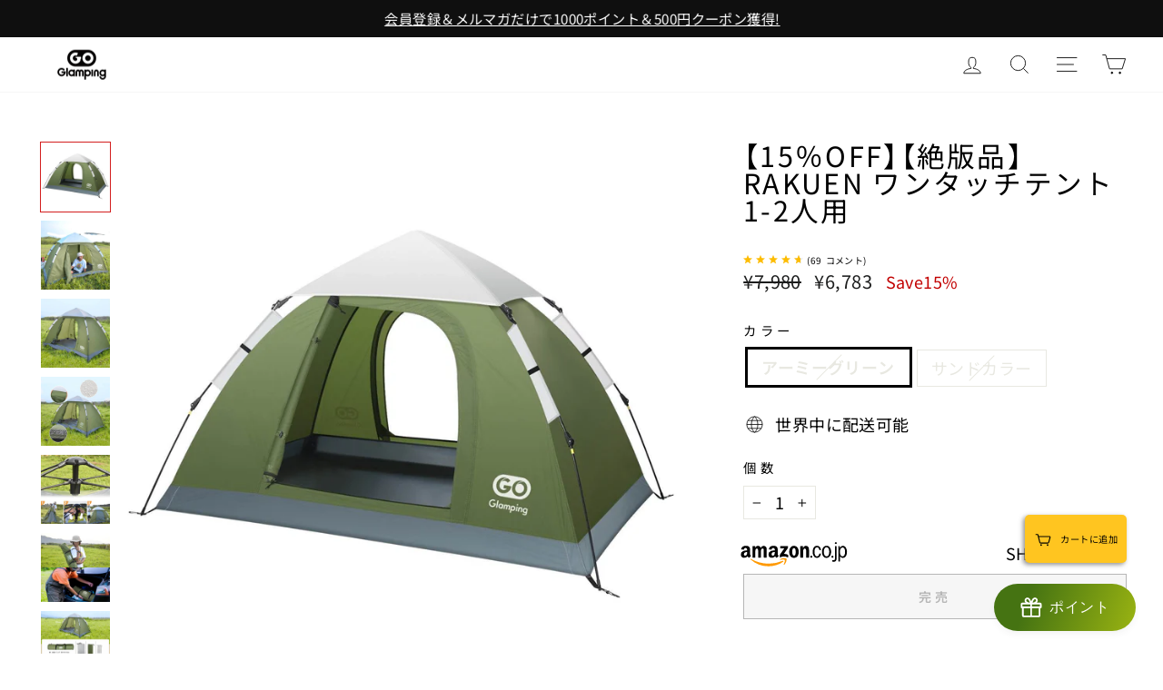

--- FILE ---
content_type: text/html; charset=utf-8
request_url: https://www.goglampingjp.com/products/goglamping-one-touch-tent-for-1-2-people
body_size: 65391
content:
<!doctype html>
<html class="no-js" lang="ja" dir="ltr">
<head>
	<!-- Added by AVADA SEO Suite -->
	 

	<!-- /Added by AVADA SEO Suite -->
 
<meta charset="utf-8">
  <meta http-equiv="X-UA-Compatible" content="IE=edge,chrome=1">
  <meta name="viewport" content="width=device-width,initial-scale=1">
  <meta name="theme-color" content="#111111">
  <link rel="canonical" href="https://www.goglampingjp.com/products/goglamping-one-touch-tent-for-1-2-people">
  <link rel="preconnect" href="https://cdn.shopify.com" crossorigin>
  <link rel="preconnect" href="https://fonts.shopifycdn.com" crossorigin>
  <link rel="dns-prefetch" href="https://productreviews.shopifycdn.com">
  <link rel="dns-prefetch" href="https://ajax.googleapis.com">
  <link rel="dns-prefetch" href="https://maps.googleapis.com">
  <link rel="dns-prefetch" href="https://maps.gstatic.com">
  <!-- HTML：CDNリンクを貼り付け -->
  <link rel="stylesheet" href="https://cdn.jsdelivr.net/npm/yakuhanjp@4.1.1/dist/css/yakuhanjp.css"><link rel="shortcut icon" href="//www.goglampingjp.com/cdn/shop/files/1111_1db5a7e0-9462-4d47-ab23-74578c3a3871_32x32.png?v=1726195938" type="image/png" /><title>【絶版品25%OFF】RAKUEN ワンタッチテント 1-2人用
&ndash; GOGlamping
</title>
<meta name="description" content="アウトドア初心者にもおすすめ！簡単に設営できる1-2人用ワンタッチテントです、素早く簡単に設営できる便利なテントです。短時間でキャンプを楽しみたい方に最適で、わずか数秒で展開できるワンタッチ機能を搭載。キャンプやピクニック、フェスなど、さまざまなアウトドアシーンで活躍します。1～2人用のコンパクトなサイズで、ソロキャンプやカップルでの使用にもぴったりです！"><meta property="og:site_name" content="GOGlamping">
  <meta property="og:url" content="https://www.goglampingjp.com/products/goglamping-one-touch-tent-for-1-2-people">
  <meta property="og:title" content="【15％OFF】【絶版品】RAKUEN ワンタッチテント 1-2人用">
  <meta property="og:type" content="product">
  <meta property="og:description" content="アウトドア初心者にもおすすめ！簡単に設営できる1-2人用ワンタッチテントです、素早く簡単に設営できる便利なテントです。短時間でキャンプを楽しみたい方に最適で、わずか数秒で展開できるワンタッチ機能を搭載。キャンプやピクニック、フェスなど、さまざまなアウトドアシーンで活躍します。1～2人用のコンパクトなサイズで、ソロキャンプやカップルでの使用にもぴったりです！"><meta property="og:image" content="http://www.goglampingjp.com/cdn/shop/files/15offrakuen-1-2-9112090.jpg?v=1752221787">
    <meta property="og:image:secure_url" content="https://www.goglampingjp.com/cdn/shop/files/15offrakuen-1-2-9112090.jpg?v=1752221787">
    <meta property="og:image:width" content="1600">
    <meta property="og:image:height" content="1600"><meta name="twitter:site" content="@GOGlampingGO">
  <meta name="twitter:card" content="summary_large_image">
  <meta name="twitter:title" content="【15％OFF】【絶版品】RAKUEN ワンタッチテント 1-2人用">
  <meta name="twitter:description" content="アウトドア初心者にもおすすめ！簡単に設営できる1-2人用ワンタッチテントです、素早く簡単に設営できる便利なテントです。短時間でキャンプを楽しみたい方に最適で、わずか数秒で展開できるワンタッチ機能を搭載。キャンプやピクニック、フェスなど、さまざまなアウトドアシーンで活躍します。1～2人用のコンパクトなサイズで、ソロキャンプやカップルでの使用にもぴったりです！">
<style data-shopify>@font-face {
  font-family: "Noto Sans Japanese";
  font-weight: 400;
  font-style: normal;
  font-display: swap;
  src: url("//www.goglampingjp.com/cdn/fonts/noto_sans_japanese/notosansjapanese_n4.74a6927b879b930fdec4ab8bb6917103ae8bbca9.woff2") format("woff2"),
       url("//www.goglampingjp.com/cdn/fonts/noto_sans_japanese/notosansjapanese_n4.15630f5c60bcf9ed7de2df9484ab75ddd007c8e2.woff") format("woff");
}

  @font-face {
  font-family: "Noto Sans Japanese";
  font-weight: 400;
  font-style: normal;
  font-display: swap;
  src: url("//www.goglampingjp.com/cdn/fonts/noto_sans_japanese/notosansjapanese_n4.74a6927b879b930fdec4ab8bb6917103ae8bbca9.woff2") format("woff2"),
       url("//www.goglampingjp.com/cdn/fonts/noto_sans_japanese/notosansjapanese_n4.15630f5c60bcf9ed7de2df9484ab75ddd007c8e2.woff") format("woff");
}


  @font-face {
  font-family: "Noto Sans Japanese";
  font-weight: 600;
  font-style: normal;
  font-display: swap;
  src: url("//www.goglampingjp.com/cdn/fonts/noto_sans_japanese/notosansjapanese_n6.4ecbd50569f336533d801e5e5ec08720b2dc1560.woff2") format("woff2"),
       url("//www.goglampingjp.com/cdn/fonts/noto_sans_japanese/notosansjapanese_n6.0185377b54573983f9e0c8025b6d418e15f6a6fd.woff") format("woff");
}

  
  
</style><link href="//www.goglampingjp.com/cdn/shop/t/11/assets/theme.css?v=49027737791683370071762400035" rel="stylesheet" type="text/css" media="all" />
<style data-shopify>:root {
    --typeHeaderPrimary: "Noto Sans Japanese";
    --typeHeaderFallback: sans-serif;
    --typeHeaderSize: 36px;
    --typeHeaderWeight: 400;
    --typeHeaderLineHeight: 1;
    --typeHeaderSpacing: 0.075em;

    --typeBasePrimary:"Noto Sans Japanese";
    --typeBaseFallback:sans-serif;
    --typeBaseSize: 18px;
    --typeBaseWeight: 400;
    --typeBaseSpacing: 0.025em;
    --typeBaseLineHeight: 1.4;
    --typeBaselineHeightMinus01: 1.3;

    --typeCollectionTitle: 20px;

    --iconWeight: 2px;
    --iconLinecaps: miter;

    
        --buttonRadius: 0;
    

    --colorGridOverlayOpacity: 0.1;
    }

    .placeholder-content {
    background-image: linear-gradient(100deg, #ffffff 40%, #f7f7f7 63%, #ffffff 79%);
    }</style><script>
    document.documentElement.className = document.documentElement.className.replace('no-js', 'js');

    window.theme = window.theme || {};
    theme.routes = {
      home: "/",
      cart: "/cart.js",
      cartPage: "/cart",
      cartAdd: "/cart/add.js",
      cartChange: "/cart/change.js",
      search: "/search",
      predictiveSearch: "/search/suggest"
    };
    theme.strings = {
      soldOut: "完売",
      unavailable: "利用できません",
      inStockLabel: "在庫があります",
      oneStockLabel: "在庫が少ない - 残り[count]点",
      otherStockLabel: "在庫が少ない - 残り[count]点",
      willNotShipUntil: "[date]に発送準備完了",
      willBeInStockAfter: "[date]に再入荷予定",
      waitingForStock: "入荷待ち",
      savePrice: "Save[saved_amount]",
      cartEmpty: "お客様のショッピングカートには何もないです。",
      cartTermsConfirmation: "販売規約に同意する必要があります",
      searchCollections: "コレクション",
      searchPages: "ページ",
      searchArticles: "記事",
      productFrom: "から",
      maxQuantity: "カートに入れられる[title]の数は[quantity]までです"
    };
    theme.settings = {
      cartType: "page",
      isCustomerTemplate: false,
      moneyFormat: "\u003cspan class=money\u003e¥{{amount_no_decimals}}\u003c\/span\u003e",
      saveType: "percent",
      productImageSize: "square",
      productImageCover: true,
      predictiveSearch: true,
      predictiveSearchType: null,
      predictiveSearchVendor: false,
      predictiveSearchPrice: false,
      quickView: true,
      themeName: 'Impulse',
      themeVersion: "7.4.0"
    };
  </script><script>window.performance && window.performance.mark && window.performance.mark('shopify.content_for_header.start');</script><meta name="google-site-verification" content="hj5KUifWCk_HRYjXWwX2bandMJaA5p0p_m_FZXrkFiA">
<meta id="shopify-digital-wallet" name="shopify-digital-wallet" content="/57595658376/digital_wallets/dialog">
<meta name="shopify-checkout-api-token" content="df9b6bcdc0762bfa5607bfc3c0f5416d">
<meta id="in-context-paypal-metadata" data-shop-id="57595658376" data-venmo-supported="false" data-environment="production" data-locale="ja_JP" data-paypal-v4="true" data-currency="JPY">
<link rel="alternate" type="application/json+oembed" href="https://www.goglampingjp.com/products/goglamping-one-touch-tent-for-1-2-people.oembed">
<script async="async" src="/checkouts/internal/preloads.js?locale=ja-JP"></script>
<script id="shopify-features" type="application/json">{"accessToken":"df9b6bcdc0762bfa5607bfc3c0f5416d","betas":["rich-media-storefront-analytics"],"domain":"www.goglampingjp.com","predictiveSearch":false,"shopId":57595658376,"locale":"ja"}</script>
<script>var Shopify = Shopify || {};
Shopify.shop = "goglamping88.myshopify.com";
Shopify.locale = "ja";
Shopify.currency = {"active":"JPY","rate":"1.0"};
Shopify.country = "JP";
Shopify.theme = {"name":"Impulse-副本","id":135517634696,"schema_name":"Impulse","schema_version":"7.4.0","theme_store_id":null,"role":"main"};
Shopify.theme.handle = "null";
Shopify.theme.style = {"id":null,"handle":null};
Shopify.cdnHost = "www.goglampingjp.com/cdn";
Shopify.routes = Shopify.routes || {};
Shopify.routes.root = "/";</script>
<script type="module">!function(o){(o.Shopify=o.Shopify||{}).modules=!0}(window);</script>
<script>!function(o){function n(){var o=[];function n(){o.push(Array.prototype.slice.apply(arguments))}return n.q=o,n}var t=o.Shopify=o.Shopify||{};t.loadFeatures=n(),t.autoloadFeatures=n()}(window);</script>
<script id="shop-js-analytics" type="application/json">{"pageType":"product"}</script>
<script defer="defer" async type="module" src="//www.goglampingjp.com/cdn/shopifycloud/shop-js/modules/v2/client.init-shop-cart-sync_CZKilf07.ja.esm.js"></script>
<script defer="defer" async type="module" src="//www.goglampingjp.com/cdn/shopifycloud/shop-js/modules/v2/chunk.common_rlhnONO2.esm.js"></script>
<script type="module">
  await import("//www.goglampingjp.com/cdn/shopifycloud/shop-js/modules/v2/client.init-shop-cart-sync_CZKilf07.ja.esm.js");
await import("//www.goglampingjp.com/cdn/shopifycloud/shop-js/modules/v2/chunk.common_rlhnONO2.esm.js");

  window.Shopify.SignInWithShop?.initShopCartSync?.({"fedCMEnabled":true,"windoidEnabled":true});

</script>
<script>(function() {
  var isLoaded = false;
  function asyncLoad() {
    if (isLoaded) return;
    isLoaded = true;
    var urls = ["https:\/\/mds.oceanpayment.com\/assets\/shopifylogo\/paypal,visa,mastercard,maestro,jcb,american_express,diners_club,discover.js?shop=goglamping88.myshopify.com","https:\/\/api.revy.io\/bundle.js?shop=goglamping88.myshopify.com","https:\/\/cdn2.ryviu.com\/v\/static\/js\/app.js?n=2\u0026shop=goglamping88.myshopify.com","https:\/\/cdn2.ryviu.com\/v\/static\/js\/app.js?shop=goglamping88.myshopify.com"];
    for (var i = 0; i < urls.length; i++) {
      var s = document.createElement('script');
      s.type = 'text/javascript';
      s.async = true;
      s.src = urls[i];
      var x = document.getElementsByTagName('script')[0];
      x.parentNode.insertBefore(s, x);
    }
  };
  if(window.attachEvent) {
    window.attachEvent('onload', asyncLoad);
  } else {
    window.addEventListener('load', asyncLoad, false);
  }
})();</script>
<script id="__st">var __st={"a":57595658376,"offset":32400,"reqid":"a658b923-dcff-4711-82e0-afb4f17d19e2-1768971481","pageurl":"www.goglampingjp.com\/products\/goglamping-one-touch-tent-for-1-2-people","u":"0b5186bdb3dc","p":"product","rtyp":"product","rid":8348975497352};</script>
<script>window.ShopifyPaypalV4VisibilityTracking = true;</script>
<script id="captcha-bootstrap">!function(){'use strict';const t='contact',e='account',n='new_comment',o=[[t,t],['blogs',n],['comments',n],[t,'customer']],c=[[e,'customer_login'],[e,'guest_login'],[e,'recover_customer_password'],[e,'create_customer']],r=t=>t.map((([t,e])=>`form[action*='/${t}']:not([data-nocaptcha='true']) input[name='form_type'][value='${e}']`)).join(','),a=t=>()=>t?[...document.querySelectorAll(t)].map((t=>t.form)):[];function s(){const t=[...o],e=r(t);return a(e)}const i='password',u='form_key',d=['recaptcha-v3-token','g-recaptcha-response','h-captcha-response',i],f=()=>{try{return window.sessionStorage}catch{return}},m='__shopify_v',_=t=>t.elements[u];function p(t,e,n=!1){try{const o=window.sessionStorage,c=JSON.parse(o.getItem(e)),{data:r}=function(t){const{data:e,action:n}=t;return t[m]||n?{data:e,action:n}:{data:t,action:n}}(c);for(const[e,n]of Object.entries(r))t.elements[e]&&(t.elements[e].value=n);n&&o.removeItem(e)}catch(o){console.error('form repopulation failed',{error:o})}}const l='form_type',E='cptcha';function T(t){t.dataset[E]=!0}const w=window,h=w.document,L='Shopify',v='ce_forms',y='captcha';let A=!1;((t,e)=>{const n=(g='f06e6c50-85a8-45c8-87d0-21a2b65856fe',I='https://cdn.shopify.com/shopifycloud/storefront-forms-hcaptcha/ce_storefront_forms_captcha_hcaptcha.v1.5.2.iife.js',D={infoText:'hCaptchaによる保護',privacyText:'プライバシー',termsText:'利用規約'},(t,e,n)=>{const o=w[L][v],c=o.bindForm;if(c)return c(t,g,e,D).then(n);var r;o.q.push([[t,g,e,D],n]),r=I,A||(h.body.append(Object.assign(h.createElement('script'),{id:'captcha-provider',async:!0,src:r})),A=!0)});var g,I,D;w[L]=w[L]||{},w[L][v]=w[L][v]||{},w[L][v].q=[],w[L][y]=w[L][y]||{},w[L][y].protect=function(t,e){n(t,void 0,e),T(t)},Object.freeze(w[L][y]),function(t,e,n,w,h,L){const[v,y,A,g]=function(t,e,n){const i=e?o:[],u=t?c:[],d=[...i,...u],f=r(d),m=r(i),_=r(d.filter((([t,e])=>n.includes(e))));return[a(f),a(m),a(_),s()]}(w,h,L),I=t=>{const e=t.target;return e instanceof HTMLFormElement?e:e&&e.form},D=t=>v().includes(t);t.addEventListener('submit',(t=>{const e=I(t);if(!e)return;const n=D(e)&&!e.dataset.hcaptchaBound&&!e.dataset.recaptchaBound,o=_(e),c=g().includes(e)&&(!o||!o.value);(n||c)&&t.preventDefault(),c&&!n&&(function(t){try{if(!f())return;!function(t){const e=f();if(!e)return;const n=_(t);if(!n)return;const o=n.value;o&&e.removeItem(o)}(t);const e=Array.from(Array(32),(()=>Math.random().toString(36)[2])).join('');!function(t,e){_(t)||t.append(Object.assign(document.createElement('input'),{type:'hidden',name:u})),t.elements[u].value=e}(t,e),function(t,e){const n=f();if(!n)return;const o=[...t.querySelectorAll(`input[type='${i}']`)].map((({name:t})=>t)),c=[...d,...o],r={};for(const[a,s]of new FormData(t).entries())c.includes(a)||(r[a]=s);n.setItem(e,JSON.stringify({[m]:1,action:t.action,data:r}))}(t,e)}catch(e){console.error('failed to persist form',e)}}(e),e.submit())}));const S=(t,e)=>{t&&!t.dataset[E]&&(n(t,e.some((e=>e===t))),T(t))};for(const o of['focusin','change'])t.addEventListener(o,(t=>{const e=I(t);D(e)&&S(e,y())}));const B=e.get('form_key'),M=e.get(l),P=B&&M;t.addEventListener('DOMContentLoaded',(()=>{const t=y();if(P)for(const e of t)e.elements[l].value===M&&p(e,B);[...new Set([...A(),...v().filter((t=>'true'===t.dataset.shopifyCaptcha))])].forEach((e=>S(e,t)))}))}(h,new URLSearchParams(w.location.search),n,t,e,['guest_login'])})(!0,!0)}();</script>
<script integrity="sha256-4kQ18oKyAcykRKYeNunJcIwy7WH5gtpwJnB7kiuLZ1E=" data-source-attribution="shopify.loadfeatures" defer="defer" src="//www.goglampingjp.com/cdn/shopifycloud/storefront/assets/storefront/load_feature-a0a9edcb.js" crossorigin="anonymous"></script>
<script data-source-attribution="shopify.dynamic_checkout.dynamic.init">var Shopify=Shopify||{};Shopify.PaymentButton=Shopify.PaymentButton||{isStorefrontPortableWallets:!0,init:function(){window.Shopify.PaymentButton.init=function(){};var t=document.createElement("script");t.src="https://www.goglampingjp.com/cdn/shopifycloud/portable-wallets/latest/portable-wallets.ja.js",t.type="module",document.head.appendChild(t)}};
</script>
<script data-source-attribution="shopify.dynamic_checkout.buyer_consent">
  function portableWalletsHideBuyerConsent(e){var t=document.getElementById("shopify-buyer-consent"),n=document.getElementById("shopify-subscription-policy-button");t&&n&&(t.classList.add("hidden"),t.setAttribute("aria-hidden","true"),n.removeEventListener("click",e))}function portableWalletsShowBuyerConsent(e){var t=document.getElementById("shopify-buyer-consent"),n=document.getElementById("shopify-subscription-policy-button");t&&n&&(t.classList.remove("hidden"),t.removeAttribute("aria-hidden"),n.addEventListener("click",e))}window.Shopify?.PaymentButton&&(window.Shopify.PaymentButton.hideBuyerConsent=portableWalletsHideBuyerConsent,window.Shopify.PaymentButton.showBuyerConsent=portableWalletsShowBuyerConsent);
</script>
<script>
  function portableWalletsCleanup(e){e&&e.src&&console.error("Failed to load portable wallets script "+e.src);var t=document.querySelectorAll("shopify-accelerated-checkout .shopify-payment-button__skeleton, shopify-accelerated-checkout-cart .wallet-cart-button__skeleton"),e=document.getElementById("shopify-buyer-consent");for(let e=0;e<t.length;e++)t[e].remove();e&&e.remove()}function portableWalletsNotLoadedAsModule(e){e instanceof ErrorEvent&&"string"==typeof e.message&&e.message.includes("import.meta")&&"string"==typeof e.filename&&e.filename.includes("portable-wallets")&&(window.removeEventListener("error",portableWalletsNotLoadedAsModule),window.Shopify.PaymentButton.failedToLoad=e,"loading"===document.readyState?document.addEventListener("DOMContentLoaded",window.Shopify.PaymentButton.init):window.Shopify.PaymentButton.init())}window.addEventListener("error",portableWalletsNotLoadedAsModule);
</script>

<script type="module" src="https://www.goglampingjp.com/cdn/shopifycloud/portable-wallets/latest/portable-wallets.ja.js" onError="portableWalletsCleanup(this)" crossorigin="anonymous"></script>
<script nomodule>
  document.addEventListener("DOMContentLoaded", portableWalletsCleanup);
</script>

<link id="shopify-accelerated-checkout-styles" rel="stylesheet" media="screen" href="https://www.goglampingjp.com/cdn/shopifycloud/portable-wallets/latest/accelerated-checkout-backwards-compat.css" crossorigin="anonymous">
<style id="shopify-accelerated-checkout-cart">
        #shopify-buyer-consent {
  margin-top: 1em;
  display: inline-block;
  width: 100%;
}

#shopify-buyer-consent.hidden {
  display: none;
}

#shopify-subscription-policy-button {
  background: none;
  border: none;
  padding: 0;
  text-decoration: underline;
  font-size: inherit;
  cursor: pointer;
}

#shopify-subscription-policy-button::before {
  box-shadow: none;
}

      </style>

<script>window.performance && window.performance.mark && window.performance.mark('shopify.content_for_header.end');</script><script src="//www.goglampingjp.com/cdn/shop/t/11/assets/vendor-scripts-v11.js" defer="defer"></script><script src="//www.goglampingjp.com/cdn/shop/t/11/assets/theme.js?v=115971839105664999461762246295" defer="defer"></script>

<!-- BEGIN app block: shopify://apps/variant-image-wizard-swatch/blocks/app-embed/66205c03-f474-4e2c-b275-0a2806eeac16 -->

<script>
  if (typeof __productWizRio !== 'undefined') {
    throw new Error('Rio code has already been instantiated!');
  }
  var __productWizRioProduct = {"id":8348975497352,"title":"【15％OFF】【絶版品】RAKUEN ワンタッチテント 1-2人用","handle":"goglamping-one-touch-tent-for-1-2-people","description":"\n    \n    \n\u003c!--产品文本描述模块--\u003e\n    \u003cdiv style=\"max-width: 100%; min-height: 480px; background-image: url('https:\/\/cdn.shopify.com\/s\/files\/1\/0573\/5926\/9990\/files\/0-1_360ceb00-d04a-4757-850a-8ae9c581f360.jpg?v=1723455117'); background-repeat: no-repeat; background-size: cover; background-position: right 50% bottom 10%;\" class=\"textual-description\"\u003e\n        \u003cdiv style=\"max-width: 960px; min-height: 300px; margin: auto; position: relative; color: #ffffff;\" class=\"textual-description-bady\"\u003e\n            \u003cdiv style=\"background-color: rgba(255,255,255,0.7); color: #000000; display: -webkit-flex; text-align: center; align-items: center; justify-content: center;\" class=\"headline\"\u003e \n                \u003c!--水平垂直居中--\u003e\n                \u003ch2\u003eキャンプに行こう、\u003cbr\u003e自然こそ贅沢だ\u003cbr\u003e\n                    \u003cspan\u003eLet's GO Glamping！\u003c\/span\u003e \u003c\/h2\u003e\n            \u003c\/div\u003e\n            \u003cdiv class=\"test\" style=\"background-color: rgba(255,255,255,0.7); color: #000000;\" data-mce-style=\"background-color: rgba(255,255,255,0.7); color: #000000;\"\u003e\n                \u003cp\u003e        GOGlampingは『キャンプに行こう、自然こそ贅沢だ』というブランドコンセプトを掲げ、ユーザーの視点から人と自然が最も調和して暮らせるモデルを追い求め、「探求」にあふれ 「革新」 と「エコ」をコアとしてアウトドア・キャンプ製品を創造することを目指している。\u003cbr\u003e\n                    \u003cbr\u003e\n                    Glampingは贅沢なキャンプだと思われるかもしれませんが、月明かりと虫の声、朝露と木々の間からこぼれる太陽の光など、自然の中で過ごす時間こそが、現代人にとって最高の「贅沢」だと考える。\u003cbr\u003e\n                    \u003cbr\u003e\n                \u003c\/p\u003e\n            \u003c\/div\u003e\n        \u003c\/div\u003e\n    \u003c\/div\u003e\n    \n    \n\u003c!--产品详细介绍模块-图文--\u003e\n    \u003cdiv style=\"margin-top: 50px; max-width: 100%; min-height: 600px; background-color: rgba(0,0,0,0.3); background-image: url('https:\/\/cdn.shopify.com\/s\/files\/1\/0573\/5926\/9990\/files\/0-2_5f60afdb-34f4-455e-8295-155aa24fda24.jpg?v=1723455119'); background-repeat: no-repeat; background-size: cover; background-position: right 50% bottom 15%; margin-bottom: 50px;\"\u003e \n        \u003c!--背景图片与定位--\u003e\n        \u003cdiv style=\"width: 100%; height: 600px;\" class=\"Translucent-introduction-background\"\u003e \n            \u003c!--背景黑幕-半透明--\u003e\n            \u003cdiv style=\"max-width: 600px; color: #ffffff; padding: 30px; display: table-cell; vertical-align: middle;\" class=\"Translucent-introduction\"\u003e\n                \u003cdiv class=\"Translucent-introduction-div\"\u003e\n                    \u003ch2\u003e「RAKUEN」という名前にした理由\u003c\/h2\u003e\n                    \u003cbr\u003e\n                    \u003cbr\u003e\n                \u003c\/div\u003e\n                \u003cdiv style=\"max-width: 500px;\" class=\"Translucent-introduction-div\"\u003e\n                    \u003cp\u003e「RAKUEN」という名称は「楽園」という漢字で表されます。GOGlampingのワンタッチテントは、傘を開くように瞬時に広がり、簡単に設営できるため、誰でも楽に使用することができます。公園などでのキャンプ利用者が多いことから、このテントは「楽園」と名付けられました。\u003c\/p\u003e\n                \u003c\/div\u003e\n            \u003c\/div\u003e\n        \u003c\/div\u003e\n    \u003c\/div\u003e\n    \n    \n\u003c!--产品视频模块-1920*1080px--\u003e\n    \u003cdiv style=\"position: relative; top: 0px;\" class=\"textual-description-video\"\u003e\n        \u003cdiv class=\"M-main\"\u003e\n            \u003cvideo data-type=\"mp4\" width=\"100%\" src=\"https:\/\/cdn.shopify.com\/videos\/c\/o\/v\/1fd6453b5ec242339b39287e61c67b0e.mp4\" loop=\"loop\" muted=\"\" playsinline=\"\" controls=\"controls\" autoplay=\"autoplay\"\u003e\u003c\/video\u003e\n        \u003c\/div\u003e\n    \u003c\/div\u003e\n    \n    \n\u003c!--产品特点--\u003e\n    \u003cdiv style=\"background-color: #ffffff;\" class=\"textual-description-characteristic textual-ul textual-ul01\"\u003e \n        \u003c!--第一张图文--\u003e\n        \u003cdiv class=\"textual-description-characteristic-img\"\u003e\u003cimg alt=\"\" src=\"https:\/\/cdn.shopify.com\/s\/files\/1\/0573\/5926\/9990\/files\/1_cc3f67e2-f4e0-4029-ba09-ed12b5040294.jpg?v=1723455118\"\u003e\u003c\/div\u003e\n        \u003cdiv class=\"textual-description-characteristic-p01\"\u003e\n            \u003ch3\u003e楽に設営可能な「RAKUENワンタッチテント」\u003c\/h3\u003e\n            \u003cp\u003e★ワンタッチ式テントで初心者でも簡単設営\u003cbr\u003e\n                ★耐摩耗性と耐水性を兼ね備えたポリコットン素材を採用\u003cbr\u003e\n                ★生地とメッシュの二層ドア構造で、高通気性と防虫対策を実現\u003cbr\u003e\n                ★自立型で軽量、設営が容易なため、多様なシーンで大活躍\n            \u003c\/p\u003e\n        \u003c\/div\u003e\n        \u003cdiv class=\"textual-description-characteristic-headline\"\u003e\n            \u003ch3\u003eARRANGE\u003cspan\u003e\/多彩アレンジ方法\u003c\/span\u003e \u003c\/h3\u003e\n        \u003c\/div\u003e\n        \u003cul\u003e\n            \u003cli\u003e\n                \u003cdiv class=\"textual-description-characteristic-img\"\u003e\u003cimg alt=\"\" src=\"https:\/\/cdn.shopify.com\/s\/files\/1\/0573\/5926\/9990\/files\/2_2ac7233a-f159-427b-b330-6dd91535aa81.jpg?v=1723455259\"\u003e\u003c\/div\u003e\n                \u003cdiv\u003e\n                    \u003ch4\u003eアレンジ① 前後ドア・フルオープン型\u003c\/h4\u003e\n                    \u003cp\u003eこのワンタッチテントは、前後に便利なD型ドアを備えており、ドアのジッパーを使って全てを寄せて巻き上げることで、優れた通気性と開放感を実現します。\u003c\/p\u003e\n                \u003c\/div\u003e\n            \u003c\/li\u003e\n            \u003cli\u003e\n                \u003cdiv class=\"textual-description-characteristic-img\"\u003e\u003cimg alt=\"\" src=\"https:\/\/cdn.shopify.com\/s\/files\/1\/0573\/5926\/9990\/files\/3_49cb358a-389b-4989-ac47-bc6f680d9304.jpg?v=1723455259\"\u003e\u003c\/div\u003e\n                \u003cdiv\u003e\n                    \u003ch4\u003eアレンジ②前後ドア・ ハーフメッシュ型\u003c\/h4\u003e\n                    \u003cp\u003e前後ドアは、布地とメッシュの二層構造を持ち、ジッパーを用いて少し開いたスタイルのハーフメッシュドアとしても利用可能です。この状態では、蚊の侵入を防ぎつつ、室内での就寝時にプライバシーを守ることができます。\u003c\/p\u003e\n                \u003c\/div\u003e\n            \u003c\/li\u003e\n            \u003cli\u003e\n                \u003cdiv class=\"textual-description-characteristic-img\"\u003e\u003cimg alt=\"\" src=\"https:\/\/cdn.shopify.com\/s\/files\/1\/0573\/5926\/9990\/files\/1_611808e2-446f-4426-89aa-4cedb812413d.jpg?v=1726027544\"\u003e\u003c\/div\u003e\n                \u003cdiv\u003e\n                    \u003ch4\u003eアレンジ③ 前後ドア・フルメッシュ型\u003c\/h4\u003e\n                    \u003cp\u003e生地とメッシュの二層の素材をそれぞれ独立して巻き留めることが可能です。生地のみを巻き上げることで、オープンメッシュとして利用でき、テント内の通気性を向上させ、蚊や虫の侵入を防ぐことができます。\u003c\/p\u003e\n                \u003c\/div\u003e\n            \u003c\/li\u003e\n            \u003cli\u003e\n                \u003cdiv class=\"textual-description-characteristic-img\"\u003e\u003cimg alt=\"\" src=\"https:\/\/cdn.shopify.com\/s\/files\/1\/0573\/5926\/9990\/files\/2_90735189-f304-4a77-9f0a-4a5461a407e8.jpg?v=1726027545\"\u003e\u003c\/div\u003e\n                \u003cdiv\u003e\n                    \u003ch4\u003eアレンジ④ 前後ドア・フルクローズ型\u003c\/h4\u003e\n                    \u003cp\u003e前後のドアをジッパーで完全に閉じることで、フルクローズスタイルが形成され、周囲の視線を気にせずに休憩や着替えが可能です。災害時の避難所などでも大いに活用できるでしょう。\u003c\/p\u003e\n                \u003c\/div\u003e\n            \u003c\/li\u003e\n        \u003c\/ul\u003e\n        \u003cdiv style=\"clear: both;\"\u003e\n\u003cbr\u003e\n        \u003c\/div\u003e\n        \u003cspan style=\"display: block; height: 100%; margin: auto;\"\u003e\u003c\/span\u003e \u003c\/div\u003e\n    \n    \n\u003c!--表格样式材质--\u003e\n    \u003cdiv class=\"materials-table\"\u003e\n        \u003ctable cellspacing=\"0\" cellpadding=\"0\"\u003e\n            \u003c!--单元格间距--\u003e\n            \u003ccaption\u003e\n            SPEC\u003cspan\u003e\/仕様\u003c\/span\u003e\n            \u003c\/caption\u003e\n            \u003ctbody\u003e\n                \u003ctr\u003e\n                    \u003cth style=\"border-top: 0.5px rgba(255,255,255,0.60) dashed;\"\u003e材質\u003c\/th\u003e\n                    \u003ctd colspan=\"2\" style=\"border-top: 0.5px rgba(255,255,255,0.60) dashed;\"\u003eポリエステル\u003c\/td\u003e\n                \u003c\/tr\u003e\n                \u003ctr\u003e\n                    \u003cth rowspan=\"2\" style=\"border-top: 0.5px rgba(255,255,255,0.60) dashed;\"\u003eサイズ\u003c\/th\u003e\n                    \u003c!--上下合并--\u003e\n                    \u003ctd colspan=\"2\" style=\"border-top: 0.5px rgba(255,255,255,0.60) dashed;\"\u003eフライシートのサイズ ／ 225*145*120cm\u003c\/td\u003e\n                    \u003c!--左右合并--\u003e \n                \u003c\/tr\u003e\n                \u003ctr\u003e\n                    \u003ctd colspan=\"2\"\u003eインナーテントのサイズ／ 225*145*120cm\u003c\/td\u003e\n                \u003c\/tr\u003e\n                \u003ctr\u003e\n                    \u003cth style=\"border-top: 0.5px rgba(255,255,255,0.60) dashed;\"\u003e重量\u003c\/th\u003e\n                    \u003ctd colspan=\"2\" style=\"border-top: 0.5px rgba(255,255,255,0.60) dashed;\"\u003e（約）3.6kg\u003c\/td\u003e\n                \u003c\/tr\u003e\n                \u003ctr\u003e\n                    \u003cth style=\"border-top: 0.5px rgba(255,255,255,0.60) dashed;\"\u003e生産国\u003c\/th\u003e\n                    \u003ctd colspan=\"2\" style=\"border-top: 0.5px rgba(255,255,255,0.60) dashed;\"\u003e中国\u003c\/td\u003e\n                \u003c\/tr\u003e\n                \u003c!----\u003e\n                \u003ctr\u003e\n                    \u003cth rowspan=\"4\" style=\"border-top: 0.5px rgba(255,255,255,0.60) dashed;\"\u003e梱包内容\u003c\/th\u003e\n                    \u003ctd style=\"border-top: 0.5px rgba(255,255,255,0.60) dashed;\"\u003eテント本体：1\u003c\/td\u003e\n                    \u003ctd style=\"border-top: 0.5px rgba(255,255,255,0.60) dashed;\"\u003eトップシート：1\u003c\/td\u003e\n                \u003c\/tr\u003e\n                \u003ctr\u003e\n                    \u003ctd\u003e収納袋：1\u003c\/td\u003e\n                    \u003ctd\u003eペグ：8\u003c\/td\u003e\n                \u003c\/tr\u003e\n                \u003ctr\u003e\n                    \u003ctd\u003eバブルバッグ：2\u003c\/td\u003e\n                    \u003ctd\u003eガイロープ：2M* 4\u003c\/td\u003e\n                \u003c\/tr\u003e\n                \u003ctr\u003e\n                    \u003ctd colspan=\"2\"\u003e取り扱い説明書：1\u003c\/td\u003e\n                \u003c\/tr\u003e\n            \u003c\/tbody\u003e\n        \u003c\/table\u003e\n      \u003cbr\u003e\u003cbr\u003e\u003cbr\u003e\n  \u003chr class=\"Details-page-hr\"\u003e\n      \u003cdiv class=\"Details-page-div01\"\u003e\n        \u003ch3 class=\"\"\u003e取扱説明書\u003c\/h3\u003e\n        \u003ca href=\"https:\/\/cdn.shopify.com\/s\/files\/1\/0575\/9565\/8376\/files\/GOG_-1.pdf?v=1741590025\" target=\"_blank\" class=\"Details-page-specification\"\u003e📄 オンライン\u003c\/a\u003e\n        \u003ca href=\"https:\/\/cdn.shopify.com\/s\/files\/1\/0575\/9565\/8376\/files\/GOG_-1.pdf?v=1741590025\" id=\"Details-page-manual-download\" class=\"Details-page-specification\"\u003e⬇️ ダウンロード\u003c\/a\u003e\n    \u003c\/div\u003e\n    \n    \u003cscript\u003e\ndocument.getElementById(\"Details-page-manual-download\").addEventListener(\"click\", function(event) {\n    event.preventDefault(); \/\/ 阻止默认打开行为\n    const url = this.href;\n    fetch(url)\n        .then(response =\u003e response.blob())\n        .then(blob =\u003e {\n            const link = document.createElement(\"a\");\n            link.href = URL.createObjectURL(blob);\n            link.download = \"RAKUEN ワンタッチテント.pdf\"; \/\/ 设置下载文件名\n            document.body.appendChild(link);\n            link.click();\n            document.body.removeChild(link);\n        })\n        .catch(error =\u003e console.error(\"ダウンロード失敗です:\", error));\n});\n\u003c\/script\u003e\n    \u003c\/div\u003e\n    \n    \n\u003c!--尺寸配套图--\u003e\n    \u003cdiv class=\"Dimensional-matching-drawing\"\u003e\n        \u003cul\u003e\n            \u003cli\u003e\n                \u003cdiv class=\"Dimensional-matching-drawing-img\"\u003e\u003cimg alt=\"\" src=\"https:\/\/cdn.shopify.com\/s\/files\/1\/0575\/9565\/8376\/files\/f7d7c897f798fc44c391847188c3ac79_b4656f84-e7d9-4027-a3af-089c0b01e654.jpg?v=1659952232\"\u003e\u003c\/div\u003e\n                \u003cdiv\u003e\n                    \u003ch4\u003e\n\u003cbr\u003e\n                    \u003c\/h4\u003e\n                    \u003cbr\u003e\n                \u003c\/div\u003e\n            \u003c\/li\u003e\n            \u003cli\u003e\n                \u003cdiv class=\"Dimensional-matching-drawing-img\"\u003e\u003cimg alt=\"\" src=\"https:\/\/cdn.shopify.com\/s\/files\/1\/0573\/5926\/9990\/files\/7_95298163-b389-4d28-af99-e68fb21c7b62.jpg?v=1722247603\"\u003e\u003c\/div\u003e\n                \u003cdiv\u003e\n                    \u003ch4\u003e\n\u003cbr\u003e\n                    \u003c\/h4\u003e\n                    \u003cbr\u003e\n                \u003c\/div\u003e\n            \u003c\/li\u003e\n        \u003c\/ul\u003e\n        \u003cdiv style=\"clear: both;\"\u003e\n\u003cbr\u003e\n        \u003c\/div\u003e\n    \u003c\/div\u003e\n    \n    \n\u003c!--详细--\u003e\n    \u003cdiv style=\"background-color: #ffffff;\" class=\"textual-description-characteristic textual-ul textual-ul02\"\u003e\n        \u003cdiv class=\"textual-description-characteristic-headline\"\u003e\n            \u003ch3\u003eFEATURE\u003cspan\u003e\/特徴\u003c\/span\u003e \u003c\/h3\u003e\n        \u003c\/div\u003e\n        \u003cul\u003e\n            \u003cli\u003e\n                \u003cdiv class=\"textual-description-characteristic-img\"\u003e\u003cimg alt=\"\" src=\"https:\/\/cdn.shopify.com\/s\/files\/1\/0573\/5926\/9990\/files\/7_8805f419-ad50-4654-a45f-ebe5d75913c8.jpg?v=1726035530\"\u003e\u003c\/div\u003e\n                \u003cdiv\u003e\n                    \u003ch4\u003e【メッシュ天井】\u003c\/h4\u003e\n                    \u003cp\u003eワンタッチテントの天井部分にはメッシュが設けられており、熱気や湿気を効果的に排出することが可能です。これにより、テント内の換気が格段に向上します。\u003c\/p\u003e\n                \u003c\/div\u003e\n            \u003c\/li\u003e\n            \u003cli\u003e\n                \u003cdiv class=\"textual-description-characteristic-img\"\u003e\u003cimg alt=\"\" src=\"https:\/\/cdn.shopify.com\/s\/files\/1\/0573\/5926\/9990\/files\/8_1f3404ab-9edb-4e9c-acf5-20d628c7f024.jpg?v=1726035530\"\u003e\u003c\/div\u003e\n                \u003cdiv\u003e\n                    \u003ch4\u003e【防水トップシート付き】\u003c\/h4\u003e\n                    \u003cp\u003e本体がポリエステルFDY150D\/36Fで作られたワンタッチテントは、耐水圧3000mmの撥水加工が施されています。この素材は耐摩耗性と耐水性を兼ね備え、すべての縫い目には防水テープが取り付けられています。さらに、防水カバーを標準装備することで、防水性を最大限に向上させます。\u003cbr\u003e\n\n                        ※ご注意：大雨の日にはご使用をお控えください。\n                    \u003c\/p\u003e\n                \u003c\/div\u003e\n            \u003c\/li\u003e\n            \u003cli\u003e\n                \u003cdiv class=\"textual-description-characteristic-img\"\u003e\u003cimg alt=\"\" src=\"https:\/\/cdn.shopify.com\/s\/files\/1\/0573\/5926\/9990\/files\/9_a39ee427-fdc1-4c92-a3b0-5a9139b20a76.jpg?v=1726035530\"\u003e\u003c\/div\u003e\n                \u003cdiv\u003e\n                    \u003ch4\u003e【ランタンフック】\u003c\/h4\u003e\n                    \u003cp\u003eテントの上部には黒いフックが設置されており、ランタンや夏の扇風機を掛ける際に役立ちます。\u003cbr\u003e\n                        ※ご注意：テント内での灯油ランプの使用はお控えください。火災が発生する恐れがあります。\n                    \u003c\/p\u003e\n                \u003c\/div\u003e\n            \u003c\/li\u003e\n            \u003cli\u003e\n                \u003cdiv class=\"textual-description-characteristic-img\"\u003e\u003cimg alt=\"\" src=\"https:\/\/cdn.shopify.com\/s\/files\/1\/0573\/5926\/9990\/files\/10_c1d30f9e-80ce-4dc4-918f-4e9e3295b031.jpg?v=1726035530\"\u003e\u003c\/div\u003e\n                \u003cdiv\u003e\n                    \u003ch4\u003e【小物収納用ポケット】\u003c\/h4\u003e\n                    \u003cp\u003eワンタッチテントの内側には、前後に2つの収納ポケットがあり、携帯電話やメガネなどの小物を収納するのに役立ちます。\u003c\/p\u003e\n                \u003c\/div\u003e\n            \u003c\/li\u003e\n            \u003cli\u003e\n                \u003cdiv class=\"textual-description-characteristic-img\"\u003e\u003cimg alt=\"\" src=\"https:\/\/cdn.shopify.com\/s\/files\/1\/0573\/5926\/9990\/files\/11_508d8233-f2ee-4780-b253-39ba794a07ab.jpg?v=1726035530\"\u003e\u003c\/div\u003e\n                \u003cdiv\u003e\n                    \u003ch4\u003e【ダブルジッパー】\u003c\/h4\u003e\n                    \u003cp\u003eワンタッチテントの前後に配置された二つのジッパーを使用することで、ドアのフラップを自在に開閉することが可能です。\u003cbr\u003e\n                        生地とメッシュの二層の素材をダブルジッパーで個々に巻き留めることができます。\n                    \u003c\/p\u003e\n                \u003c\/div\u003e\n            \u003c\/li\u003e\n            \u003cli\u003e\n                \u003cdiv class=\"textual-description-characteristic-img\"\u003e\u003cimg alt=\"\" src=\"https:\/\/cdn.shopify.com\/s\/files\/1\/0573\/5926\/9990\/files\/12_b3f7adb9-171c-4c49-833d-53817ea59f44.jpg?v=1726035530\"\u003e\u003c\/div\u003e\n                \u003cdiv\u003e\n                    \u003ch4\u003e【持ち運び便利】\u003c\/h4\u003e\n                    \u003cp\u003eワンタッチテント専用のキャリーバッグが付属しており、収納サイズは約80×16×16cm、重量は約3.6kgです。これにより、車のトランクに収めたり、容易に手で持ち運べます。様々な場面での活用が期待できます。\u003c\/p\u003e\n                \u003c\/div\u003e\n            \u003c\/li\u003e\n        \u003c\/ul\u003e\n        \u003cdiv style=\"clear: both;\"\u003e\n\u003cbr\u003e\n        \u003c\/div\u003e\n        \u003cspan style=\"display: block; height: 100%; margin: auto;\"\u003e\u003c\/span\u003e \u003c\/div\u003e\n    \n    \n\u003c!--组装步骤--\u003e\n    \u003cdiv class=\"Assembly-procedure\"\u003e\n        \u003ch3\u003e⁬⁬⁬INSTRUCTIONS\u003cspan\u003e\/設営方法\u003c\/span\u003e \u003c\/h3\u003e\n    \u003c\/div\u003e\n    \u003cdiv class=\"Assembly-step-rotation\"\u003e\n        \u003cdiv class=\"Assembly-step-rotation-main\"\u003e\n            \u003cp class=\"qr\"\u003e\u003ci class=\"iconfont icon-saomiaoerweima\"\u003e\u003c\/i\u003e\u003c\/p\u003e\n            \u003cinput type=\"radio\" name=\"gender\" id=\"Assembly-step-rotation-bro1\"\u003e\n            \u003clabel for=\"Assembly-step-rotation-bro1\"\u003e\n            \u003cspan\u003eSTEP1\u003c\/span\u003e\n            \u003c\/label\u003e\n            \u003cdiv class=\"Assembly-step-rotation-main-move\"\u003e \u003cimg src=\"https:\/\/cdn.shopify.com\/s\/files\/1\/0575\/9565\/8376\/files\/13_9a7bbf5e-d040-45aa-90a1-25e5fcf1f539.jpg?v=1726038151\" alt=\"\"\u003e\n                \u003cp\u003e【テントを広げる】\u003c\/p\u003e\n                \u003cp\u003eテント本体を取り出して、地面に広げ、さらに4本のフレームを外側に広げます。\u003c\/p\u003e\n            \u003c\/div\u003e\n            \n            \n            \u003cinput type=\"radio\" name=\"gender\" id=\"Assembly-step-rotation-bro2\" checked\u003e\n            \u003clabel for=\"Assembly-step-rotation-bro2\"\u003e\n            \u003cspan\u003eSTEP2\u003c\/span\u003e\n            \u003c\/label\u003e\n            \u003cdiv class=\"Assembly-step-rotation-main-move\"\u003e \u003cimg src=\"https:\/\/cdn.shopify.com\/s\/files\/1\/0575\/9565\/8376\/files\/14_ed996c3e-4691-4155-8871-2f93945ed84e.jpg?v=1726038152\" alt=\"\"\u003e\n                \u003cp\u003e【テントを立ち上げる】\u003c\/p\u003e\n                \u003cp\u003eテントの上部フレームを持ち上げて、テントを地面に自立させます。\u003c\/p\u003e\n            \u003c\/div\u003e\n            \n            \n            \u003cinput type=\"radio\" name=\"gender\" id=\"Assembly-step-rotation-bro3\" checked\u003e\n            \u003clabel for=\"Assembly-step-rotation-bro3\"\u003e\n            \u003cspan\u003eSTEP3\u003c\/span\u003e\n            \u003c\/label\u003e\n            \u003cdiv class=\"Assembly-step-rotation-main-move\"\u003e \u003cimg src=\"https:\/\/cdn.shopify.com\/s\/files\/1\/0575\/9565\/8376\/files\/15_8254b93b-582c-4a3e-9ff8-c937a2bbb362.jpg?v=1726038151\" alt=\"\"\u003e\n                \u003cp\u003e【フレーム骨組を押す】\u003c\/p\u003e\n                \u003cp\u003eテント上部のフレームを持ち上げながら、図のようにすぐ下の十字部分を押し下げます。\u003cbr\u003e\n                    *「カッチ」とロックされるまで、しっかりと押し込んでください。\n                \u003c\/p\u003e\n            \u003c\/div\u003e\n            \n            \n            \u003cinput type=\"radio\" name=\"gender\" id=\"Assembly-step-rotation-bro4\" checked\u003e\n            \u003clabel for=\"Assembly-step-rotation-bro4\"\u003e\n            \u003cspan\u003eSTEP4\u003c\/span\u003e\n            \u003c\/label\u003e\n            \u003cdiv class=\"Assembly-step-rotation-main-move\"\u003e \u003cimg src=\"https:\/\/cdn.shopify.com\/s\/files\/1\/0575\/9565\/8376\/files\/16_f34b79f8-cc31-4d8d-b37b-858b7a711151.jpg?v=1726038151\" alt=\"\"\u003e\n                \u003cp\u003e【設営完成】\u003c\/p\u003e\n                \u003cp\u003eトップシートをテントの上部に取り付けます。\u003cbr\u003e\n                    テントの四隅をペグで固定します。\u003cbr\u003e\n                    *風が強い時など状況に応じて、ロープを張り、ペグダウンします。\n                \u003c\/p\u003e\n            \u003c\/div\u003e\n            \n            \n        \u003c\/div\u003e\n      \n        \u003cdiv style=\"clear: both;\"\u003e\u003cbr\u003e\u003c\/div\u003e\n    \u003c\/div\u003e\n    \n    \n\u003c!--社媒页面--\u003e\n    \u003cdiv class=\"Social-media\"\u003e\n        \u003cdiv class=\"Social-media-module\"\u003e\n            \u003ch3\u003eSNS\u003cspan style=\"font-size:16px;\"\u003e#GOGlamping\u003c\/span\u003e \u003c\/h3\u003e\n            \u003cul class=\"Social-media-module-ul\"\u003e\n                \u003cli class=\"Social-media-module-li\"\u003e\u003ca href=\"https:\/\/www.instagram.com\/p\/C6dHUhgv_r4\/?img_index=1\" target=\"_blank\"\u003e\u003cimg src=\"https:\/\/cdn.shopify.com\/s\/files\/1\/0573\/5926\/9990\/files\/1_e0c39238-e644-4267-beb4-70d2afcebc90.jpg?v=1718679417\" alt=\"\" width=\"232;\" height=\"232\"\u003e\n                    \u003cdiv\u003e\n                        \u003cp\u003eteracamp2021\u003c\/p\u003e\n                        \u003cp\u003eMay 2, 2024\u003c\/p\u003e\n                    \u003c\/div\u003e\n                    \u003c\/a\u003e\u003c\/li\u003e\n                \u003cli class=\"Social-media-module-li\"\u003e\u003ca href=\"https:\/\/www.instagram.com\/p\/C5fx6cGxP85\/?img_index=1\" target=\"_blank\"\u003e\u003cimg src=\"https:\/\/cdn.shopify.com\/s\/files\/1\/0573\/5926\/9990\/files\/2_4af66a7c-c693-42db-ac69-b633d94cbe89.jpg?v=1718679417\" alt=\"\" width=\"232;\" height=\"232\"\u003e\n                    \u003cdiv\u003e\n                        \u003cp\u003egoglampingclub\u003c\/p\u003e\n                        \u003cp\u003eApril 8, 2024\u003c\/p\u003e\n                    \u003c\/div\u003e\n                    \u003c\/a\u003e\u003c\/li\u003e\n                \u003cli class=\"Social-media-module-li\"\u003e\u003ca href=\"https:\/\/www.instagram.com\/p\/C3_sAKdv-3n\/\" target=\"_blank\"\u003e\u003cimg src=\"https:\/\/cdn.shopify.com\/s\/files\/1\/0573\/5926\/9990\/files\/4_1157a2a8-5a09-441e-af84-3252e948fdec.jpg?v=1718679417\" alt=\"\" width=\"232;\" height=\"232\"\u003e\n                    \u003cdiv\u003e\n                        \u003cp\u003egoglampingclub\u003c\/p\u003e\n                        \u003cp\u003eMarch 2, 2024\u003c\/p\u003e\n                    \u003c\/div\u003e\n                    \u003c\/a\u003e\u003c\/li\u003e\n                \u003cli class=\"Social-media-module-li\"\u003e\u003ca href=\"https:\/\/www.instagram.com\/p\/C39KcKHPbNe\/\" target=\"_blank\"\u003e\u003cimg src=\"https:\/\/cdn.shopify.com\/s\/files\/1\/0573\/5926\/9990\/files\/5_436ecde7-907c-4199-876c-85c96246f95b.jpg?v=1718679417\" alt=\"\" width=\"232;\" height=\"232\"\u003e\n                    \u003cdiv\u003e\n                        \u003cp\u003egoglampingclub\u003c\/p\u003e\n                        \u003cp\u003eMarch 1, 2024\u003c\/p\u003e\n                    \u003c\/div\u003e\n                    \u003c\/a\u003e\u003c\/li\u003e\n                \u003cli class=\"Social-media-module-li\"\u003e\u003ca href=\"https:\/\/www.instagram.com\/p\/C39E612Px21\/\" target=\"_blank\"\u003e\u003cimg src=\"https:\/\/cdn.shopify.com\/s\/files\/1\/0573\/5926\/9990\/files\/6_7e77cc41-b6c3-430e-be7b-fec5f47635ac.jpg?v=1718679417\" alt=\"\" width=\"232;\" height=\"232\"\u003e\n                    \u003cdiv\u003e\n                        \u003cp\u003egoglampingclub\u003c\/p\u003e\n                        \u003cp\u003eMarch 1, 2024\u003c\/p\u003e\n                    \u003c\/div\u003e\n                    \u003c\/a\u003e\u003c\/li\u003e\n                \u003cli class=\"Social-media-module-li\"\u003e\u003ca href=\"https:\/\/www.instagram.com\/p\/C1q0fmDx2GS\/\" target=\"_blank\"\u003e\u003cimg src=\"https:\/\/cdn.shopify.com\/s\/files\/1\/0573\/5926\/9990\/files\/7_80496f17-0019-40cf-a55e-a3e05d05b45c.jpg?v=1718679417\" alt=\"\" width=\"232;\" height=\"232\"\u003e\n                    \u003cdiv\u003e\n                        \u003cp\u003egoglampingclub\u003c\/p\u003e\n                        \u003cp\u003eJul 17, 2024\u003c\/p\u003e\n                    \u003c\/div\u003e\n                    \u003c\/a\u003e\u003c\/li\u003e\n            \u003c\/ul\u003e\n            \u003cdiv style=\"clear: both;\"\u003e\n\u003cbr\u003e\n            \u003c\/div\u003e\n        \u003c\/div\u003e\n    \u003c\/div\u003e","published_at":"2024-09-18T18:49:42+09:00","created_at":"2024-09-09T19:14:08+09:00","vendor":"GOGlamping","type":"","tags":[],"price":678300,"price_min":678300,"price_max":678300,"available":false,"price_varies":false,"compare_at_price":798000,"compare_at_price_min":798000,"compare_at_price_max":798000,"compare_at_price_varies":false,"variants":[{"id":42893864632456,"title":"アーミーグリーン","option1":"アーミーグリーン","option2":null,"option3":null,"sku":"S2012117_G","requires_shipping":true,"taxable":true,"featured_image":{"id":39466840981640,"product_id":8348975497352,"position":1,"created_at":"2024-09-09T19:14:09+09:00","updated_at":"2025-07-11T17:16:27+09:00","alt":"【15％OFF】【絶版品】RAKUEN ワンタッチテント 1 - 2人用 - GOGlamping","width":1600,"height":1600,"src":"\/\/www.goglampingjp.com\/cdn\/shop\/files\/15offrakuen-1-2-9112090.jpg?v=1752221787","variant_ids":[42893864632456]},"available":false,"name":"【15％OFF】【絶版品】RAKUEN ワンタッチテント 1-2人用 - アーミーグリーン","public_title":"アーミーグリーン","options":["アーミーグリーン"],"price":678300,"weight":3600,"compare_at_price":798000,"inventory_management":"shopify","barcode":"","featured_media":{"alt":"【15％OFF】【絶版品】RAKUEN ワンタッチテント 1 - 2人用 - GOGlamping","id":30566346457224,"position":1,"preview_image":{"aspect_ratio":1.0,"height":1600,"width":1600,"src":"\/\/www.goglampingjp.com\/cdn\/shop\/files\/15offrakuen-1-2-9112090.jpg?v=1752221787"}},"requires_selling_plan":false,"selling_plan_allocations":[]},{"id":42893864665224,"title":"サンドカラー","option1":"サンドカラー","option2":null,"option3":null,"sku":"S2012117_KR","requires_shipping":true,"taxable":true,"featured_image":{"id":39466841342088,"product_id":8348975497352,"position":8,"created_at":"2024-09-09T19:14:09+09:00","updated_at":"2025-07-11T17:16:29+09:00","alt":"【15％OFF】【絶版品】RAKUEN ワンタッチテント 1 - 2人用 - GOGlamping","width":1600,"height":1600,"src":"\/\/www.goglampingjp.com\/cdn\/shop\/files\/15offrakuen-1-2-7223369.jpg?v=1752221789","variant_ids":[42893864665224]},"available":false,"name":"【15％OFF】【絶版品】RAKUEN ワンタッチテント 1-2人用 - サンドカラー","public_title":"サンドカラー","options":["サンドカラー"],"price":678300,"weight":3600,"compare_at_price":798000,"inventory_management":"shopify","barcode":"","featured_media":{"alt":"【15％OFF】【絶版品】RAKUEN ワンタッチテント 1 - 2人用 - GOGlamping","id":30566346686600,"position":8,"preview_image":{"aspect_ratio":1.0,"height":1600,"width":1600,"src":"\/\/www.goglampingjp.com\/cdn\/shop\/files\/15offrakuen-1-2-7223369.jpg?v=1752221789"}},"requires_selling_plan":false,"selling_plan_allocations":[]}],"images":["\/\/www.goglampingjp.com\/cdn\/shop\/files\/15offrakuen-1-2-9112090.jpg?v=1752221787","\/\/www.goglampingjp.com\/cdn\/shop\/files\/15offrakuen-1-2-9756753.jpg?v=1752221788","\/\/www.goglampingjp.com\/cdn\/shop\/files\/15offrakuen-1-2-6603433.jpg?v=1752221788","\/\/www.goglampingjp.com\/cdn\/shop\/files\/15offrakuen-1-2-9181839.jpg?v=1752221788","\/\/www.goglampingjp.com\/cdn\/shop\/files\/15offrakuen-1-2-6289738.jpg?v=1752221788","\/\/www.goglampingjp.com\/cdn\/shop\/files\/15offrakuen-1-2-7614563.jpg?v=1752221788","\/\/www.goglampingjp.com\/cdn\/shop\/files\/15offrakuen-1-2-9558435.jpg?v=1752221789","\/\/www.goglampingjp.com\/cdn\/shop\/files\/15offrakuen-1-2-7223369.jpg?v=1752221789","\/\/www.goglampingjp.com\/cdn\/shop\/files\/15offrakuen-1-2-2890350.jpg?v=1752221789","\/\/www.goglampingjp.com\/cdn\/shop\/files\/15offrakuen-1-2-6279407.jpg?v=1752221789","\/\/www.goglampingjp.com\/cdn\/shop\/files\/15offrakuen-1-2-9694030.jpg?v=1752221880","\/\/www.goglampingjp.com\/cdn\/shop\/files\/15offrakuen-1-2-6329820.jpg?v=1752221880","\/\/www.goglampingjp.com\/cdn\/shop\/files\/15offrakuen-1-2-4698200.jpg?v=1752221880","\/\/www.goglampingjp.com\/cdn\/shop\/files\/15offrakuen-1-2-4199123.jpg?v=1752221880","\/\/www.goglampingjp.com\/cdn\/shop\/files\/15offrakuen-1-2-4749309.jpg?v=1752221881","\/\/www.goglampingjp.com\/cdn\/shop\/files\/15offrakuen-1-2-9828122.jpg?v=1752221881","\/\/www.goglampingjp.com\/cdn\/shop\/files\/15offrakuen-1-2-2805978.jpg?v=1752221881"],"featured_image":"\/\/www.goglampingjp.com\/cdn\/shop\/files\/15offrakuen-1-2-9112090.jpg?v=1752221787","options":["カラー"],"media":[{"alt":"【15％OFF】【絶版品】RAKUEN ワンタッチテント 1 - 2人用 - GOGlamping","id":30566346457224,"position":1,"preview_image":{"aspect_ratio":1.0,"height":1600,"width":1600,"src":"\/\/www.goglampingjp.com\/cdn\/shop\/files\/15offrakuen-1-2-9112090.jpg?v=1752221787"},"aspect_ratio":1.0,"height":1600,"media_type":"image","src":"\/\/www.goglampingjp.com\/cdn\/shop\/files\/15offrakuen-1-2-9112090.jpg?v=1752221787","width":1600},{"alt":"【15％OFF】【絶版品】RAKUEN ワンタッチテント 1 - 2人用 - GOGlamping","id":30566346489992,"position":2,"preview_image":{"aspect_ratio":1.0,"height":1600,"width":1600,"src":"\/\/www.goglampingjp.com\/cdn\/shop\/files\/15offrakuen-1-2-9756753.jpg?v=1752221788"},"aspect_ratio":1.0,"height":1600,"media_type":"image","src":"\/\/www.goglampingjp.com\/cdn\/shop\/files\/15offrakuen-1-2-9756753.jpg?v=1752221788","width":1600},{"alt":"【15％OFF】【絶版品】RAKUEN ワンタッチテント 1 - 2人用 - GOGlamping","id":30566346522760,"position":3,"preview_image":{"aspect_ratio":1.0,"height":1600,"width":1600,"src":"\/\/www.goglampingjp.com\/cdn\/shop\/files\/15offrakuen-1-2-6603433.jpg?v=1752221788"},"aspect_ratio":1.0,"height":1600,"media_type":"image","src":"\/\/www.goglampingjp.com\/cdn\/shop\/files\/15offrakuen-1-2-6603433.jpg?v=1752221788","width":1600},{"alt":"【15％OFF】【絶版品】RAKUEN ワンタッチテント 1 - 2人用 - GOGlamping","id":30566346555528,"position":4,"preview_image":{"aspect_ratio":1.0,"height":1600,"width":1600,"src":"\/\/www.goglampingjp.com\/cdn\/shop\/files\/15offrakuen-1-2-9181839.jpg?v=1752221788"},"aspect_ratio":1.0,"height":1600,"media_type":"image","src":"\/\/www.goglampingjp.com\/cdn\/shop\/files\/15offrakuen-1-2-9181839.jpg?v=1752221788","width":1600},{"alt":"【15％OFF】【絶版品】RAKUEN ワンタッチテント 1 - 2人用 - GOGlamping","id":30566346588296,"position":5,"preview_image":{"aspect_ratio":1.0,"height":1600,"width":1600,"src":"\/\/www.goglampingjp.com\/cdn\/shop\/files\/15offrakuen-1-2-6289738.jpg?v=1752221788"},"aspect_ratio":1.0,"height":1600,"media_type":"image","src":"\/\/www.goglampingjp.com\/cdn\/shop\/files\/15offrakuen-1-2-6289738.jpg?v=1752221788","width":1600},{"alt":"【15％OFF】【絶版品】RAKUEN ワンタッチテント 1 - 2人用 - GOGlamping","id":30566346621064,"position":6,"preview_image":{"aspect_ratio":1.0,"height":1600,"width":1600,"src":"\/\/www.goglampingjp.com\/cdn\/shop\/files\/15offrakuen-1-2-7614563.jpg?v=1752221788"},"aspect_ratio":1.0,"height":1600,"media_type":"image","src":"\/\/www.goglampingjp.com\/cdn\/shop\/files\/15offrakuen-1-2-7614563.jpg?v=1752221788","width":1600},{"alt":"【15％OFF】【絶版品】RAKUEN ワンタッチテント 1 - 2人用 - GOGlamping","id":30566346653832,"position":7,"preview_image":{"aspect_ratio":1.0,"height":1600,"width":1600,"src":"\/\/www.goglampingjp.com\/cdn\/shop\/files\/15offrakuen-1-2-9558435.jpg?v=1752221789"},"aspect_ratio":1.0,"height":1600,"media_type":"image","src":"\/\/www.goglampingjp.com\/cdn\/shop\/files\/15offrakuen-1-2-9558435.jpg?v=1752221789","width":1600},{"alt":"【15％OFF】【絶版品】RAKUEN ワンタッチテント 1 - 2人用 - GOGlamping","id":30566346686600,"position":8,"preview_image":{"aspect_ratio":1.0,"height":1600,"width":1600,"src":"\/\/www.goglampingjp.com\/cdn\/shop\/files\/15offrakuen-1-2-7223369.jpg?v=1752221789"},"aspect_ratio":1.0,"height":1600,"media_type":"image","src":"\/\/www.goglampingjp.com\/cdn\/shop\/files\/15offrakuen-1-2-7223369.jpg?v=1752221789","width":1600},{"alt":"【15％OFF】【絶版品】RAKUEN ワンタッチテント 1 - 2人用 - GOGlamping","id":30566346719368,"position":9,"preview_image":{"aspect_ratio":1.0,"height":1600,"width":1600,"src":"\/\/www.goglampingjp.com\/cdn\/shop\/files\/15offrakuen-1-2-2890350.jpg?v=1752221789"},"aspect_ratio":1.0,"height":1600,"media_type":"image","src":"\/\/www.goglampingjp.com\/cdn\/shop\/files\/15offrakuen-1-2-2890350.jpg?v=1752221789","width":1600},{"alt":"【15％OFF】【絶版品】RAKUEN ワンタッチテント 1 - 2人用 - GOGlamping","id":30566346752136,"position":10,"preview_image":{"aspect_ratio":1.0,"height":1600,"width":1600,"src":"\/\/www.goglampingjp.com\/cdn\/shop\/files\/15offrakuen-1-2-6279407.jpg?v=1752221789"},"aspect_ratio":1.0,"height":1600,"media_type":"image","src":"\/\/www.goglampingjp.com\/cdn\/shop\/files\/15offrakuen-1-2-6279407.jpg?v=1752221789","width":1600},{"alt":"【15％OFF】【絶版品】RAKUEN ワンタッチテント 1 - 2人用 - GOGlamping","id":30566346784904,"position":11,"preview_image":{"aspect_ratio":1.0,"height":1600,"width":1600,"src":"\/\/www.goglampingjp.com\/cdn\/shop\/files\/15offrakuen-1-2-9694030.jpg?v=1752221880"},"aspect_ratio":1.0,"height":1600,"media_type":"image","src":"\/\/www.goglampingjp.com\/cdn\/shop\/files\/15offrakuen-1-2-9694030.jpg?v=1752221880","width":1600},{"alt":"【15％OFF】【絶版品】RAKUEN ワンタッチテント 1 - 2人用 - GOGlamping","id":30566346817672,"position":12,"preview_image":{"aspect_ratio":1.0,"height":1600,"width":1600,"src":"\/\/www.goglampingjp.com\/cdn\/shop\/files\/15offrakuen-1-2-6329820.jpg?v=1752221880"},"aspect_ratio":1.0,"height":1600,"media_type":"image","src":"\/\/www.goglampingjp.com\/cdn\/shop\/files\/15offrakuen-1-2-6329820.jpg?v=1752221880","width":1600},{"alt":"【15％OFF】【絶版品】RAKUEN ワンタッチテント 1 - 2人用 - GOGlamping","id":30566346850440,"position":13,"preview_image":{"aspect_ratio":1.0,"height":1600,"width":1600,"src":"\/\/www.goglampingjp.com\/cdn\/shop\/files\/15offrakuen-1-2-4698200.jpg?v=1752221880"},"aspect_ratio":1.0,"height":1600,"media_type":"image","src":"\/\/www.goglampingjp.com\/cdn\/shop\/files\/15offrakuen-1-2-4698200.jpg?v=1752221880","width":1600},{"alt":"【15％OFF】【絶版品】RAKUEN ワンタッチテント 1 - 2人用 - GOGlamping","id":30566346883208,"position":14,"preview_image":{"aspect_ratio":1.0,"height":1600,"width":1600,"src":"\/\/www.goglampingjp.com\/cdn\/shop\/files\/15offrakuen-1-2-4199123.jpg?v=1752221880"},"aspect_ratio":1.0,"height":1600,"media_type":"image","src":"\/\/www.goglampingjp.com\/cdn\/shop\/files\/15offrakuen-1-2-4199123.jpg?v=1752221880","width":1600},{"alt":"【15％OFF】【絶版品】RAKUEN ワンタッチテント 1 - 2人用 - GOGlamping","id":30566346915976,"position":15,"preview_image":{"aspect_ratio":1.0,"height":1600,"width":1600,"src":"\/\/www.goglampingjp.com\/cdn\/shop\/files\/15offrakuen-1-2-4749309.jpg?v=1752221881"},"aspect_ratio":1.0,"height":1600,"media_type":"image","src":"\/\/www.goglampingjp.com\/cdn\/shop\/files\/15offrakuen-1-2-4749309.jpg?v=1752221881","width":1600},{"alt":"【15％OFF】【絶版品】RAKUEN ワンタッチテント 1 - 2人用 - GOGlamping","id":30566346948744,"position":16,"preview_image":{"aspect_ratio":1.0,"height":1600,"width":1600,"src":"\/\/www.goglampingjp.com\/cdn\/shop\/files\/15offrakuen-1-2-9828122.jpg?v=1752221881"},"aspect_ratio":1.0,"height":1600,"media_type":"image","src":"\/\/www.goglampingjp.com\/cdn\/shop\/files\/15offrakuen-1-2-9828122.jpg?v=1752221881","width":1600},{"alt":"【15％OFF】【絶版品】RAKUEN ワンタッチテント 1 - 2人用 - GOGlamping","id":30566346981512,"position":17,"preview_image":{"aspect_ratio":1.0,"height":1600,"width":1600,"src":"\/\/www.goglampingjp.com\/cdn\/shop\/files\/15offrakuen-1-2-2805978.jpg?v=1752221881"},"aspect_ratio":1.0,"height":1600,"media_type":"image","src":"\/\/www.goglampingjp.com\/cdn\/shop\/files\/15offrakuen-1-2-2805978.jpg?v=1752221881","width":1600}],"requires_selling_plan":false,"selling_plan_groups":[],"content":"\n    \n    \n\u003c!--产品文本描述模块--\u003e\n    \u003cdiv style=\"max-width: 100%; min-height: 480px; background-image: url('https:\/\/cdn.shopify.com\/s\/files\/1\/0573\/5926\/9990\/files\/0-1_360ceb00-d04a-4757-850a-8ae9c581f360.jpg?v=1723455117'); background-repeat: no-repeat; background-size: cover; background-position: right 50% bottom 10%;\" class=\"textual-description\"\u003e\n        \u003cdiv style=\"max-width: 960px; min-height: 300px; margin: auto; position: relative; color: #ffffff;\" class=\"textual-description-bady\"\u003e\n            \u003cdiv style=\"background-color: rgba(255,255,255,0.7); color: #000000; display: -webkit-flex; text-align: center; align-items: center; justify-content: center;\" class=\"headline\"\u003e \n                \u003c!--水平垂直居中--\u003e\n                \u003ch2\u003eキャンプに行こう、\u003cbr\u003e自然こそ贅沢だ\u003cbr\u003e\n                    \u003cspan\u003eLet's GO Glamping！\u003c\/span\u003e \u003c\/h2\u003e\n            \u003c\/div\u003e\n            \u003cdiv class=\"test\" style=\"background-color: rgba(255,255,255,0.7); color: #000000;\" data-mce-style=\"background-color: rgba(255,255,255,0.7); color: #000000;\"\u003e\n                \u003cp\u003e        GOGlampingは『キャンプに行こう、自然こそ贅沢だ』というブランドコンセプトを掲げ、ユーザーの視点から人と自然が最も調和して暮らせるモデルを追い求め、「探求」にあふれ 「革新」 と「エコ」をコアとしてアウトドア・キャンプ製品を創造することを目指している。\u003cbr\u003e\n                    \u003cbr\u003e\n                    Glampingは贅沢なキャンプだと思われるかもしれませんが、月明かりと虫の声、朝露と木々の間からこぼれる太陽の光など、自然の中で過ごす時間こそが、現代人にとって最高の「贅沢」だと考える。\u003cbr\u003e\n                    \u003cbr\u003e\n                \u003c\/p\u003e\n            \u003c\/div\u003e\n        \u003c\/div\u003e\n    \u003c\/div\u003e\n    \n    \n\u003c!--产品详细介绍模块-图文--\u003e\n    \u003cdiv style=\"margin-top: 50px; max-width: 100%; min-height: 600px; background-color: rgba(0,0,0,0.3); background-image: url('https:\/\/cdn.shopify.com\/s\/files\/1\/0573\/5926\/9990\/files\/0-2_5f60afdb-34f4-455e-8295-155aa24fda24.jpg?v=1723455119'); background-repeat: no-repeat; background-size: cover; background-position: right 50% bottom 15%; margin-bottom: 50px;\"\u003e \n        \u003c!--背景图片与定位--\u003e\n        \u003cdiv style=\"width: 100%; height: 600px;\" class=\"Translucent-introduction-background\"\u003e \n            \u003c!--背景黑幕-半透明--\u003e\n            \u003cdiv style=\"max-width: 600px; color: #ffffff; padding: 30px; display: table-cell; vertical-align: middle;\" class=\"Translucent-introduction\"\u003e\n                \u003cdiv class=\"Translucent-introduction-div\"\u003e\n                    \u003ch2\u003e「RAKUEN」という名前にした理由\u003c\/h2\u003e\n                    \u003cbr\u003e\n                    \u003cbr\u003e\n                \u003c\/div\u003e\n                \u003cdiv style=\"max-width: 500px;\" class=\"Translucent-introduction-div\"\u003e\n                    \u003cp\u003e「RAKUEN」という名称は「楽園」という漢字で表されます。GOGlampingのワンタッチテントは、傘を開くように瞬時に広がり、簡単に設営できるため、誰でも楽に使用することができます。公園などでのキャンプ利用者が多いことから、このテントは「楽園」と名付けられました。\u003c\/p\u003e\n                \u003c\/div\u003e\n            \u003c\/div\u003e\n        \u003c\/div\u003e\n    \u003c\/div\u003e\n    \n    \n\u003c!--产品视频模块-1920*1080px--\u003e\n    \u003cdiv style=\"position: relative; top: 0px;\" class=\"textual-description-video\"\u003e\n        \u003cdiv class=\"M-main\"\u003e\n            \u003cvideo data-type=\"mp4\" width=\"100%\" src=\"https:\/\/cdn.shopify.com\/videos\/c\/o\/v\/1fd6453b5ec242339b39287e61c67b0e.mp4\" loop=\"loop\" muted=\"\" playsinline=\"\" controls=\"controls\" autoplay=\"autoplay\"\u003e\u003c\/video\u003e\n        \u003c\/div\u003e\n    \u003c\/div\u003e\n    \n    \n\u003c!--产品特点--\u003e\n    \u003cdiv style=\"background-color: #ffffff;\" class=\"textual-description-characteristic textual-ul textual-ul01\"\u003e \n        \u003c!--第一张图文--\u003e\n        \u003cdiv class=\"textual-description-characteristic-img\"\u003e\u003cimg alt=\"\" src=\"https:\/\/cdn.shopify.com\/s\/files\/1\/0573\/5926\/9990\/files\/1_cc3f67e2-f4e0-4029-ba09-ed12b5040294.jpg?v=1723455118\"\u003e\u003c\/div\u003e\n        \u003cdiv class=\"textual-description-characteristic-p01\"\u003e\n            \u003ch3\u003e楽に設営可能な「RAKUENワンタッチテント」\u003c\/h3\u003e\n            \u003cp\u003e★ワンタッチ式テントで初心者でも簡単設営\u003cbr\u003e\n                ★耐摩耗性と耐水性を兼ね備えたポリコットン素材を採用\u003cbr\u003e\n                ★生地とメッシュの二層ドア構造で、高通気性と防虫対策を実現\u003cbr\u003e\n                ★自立型で軽量、設営が容易なため、多様なシーンで大活躍\n            \u003c\/p\u003e\n        \u003c\/div\u003e\n        \u003cdiv class=\"textual-description-characteristic-headline\"\u003e\n            \u003ch3\u003eARRANGE\u003cspan\u003e\/多彩アレンジ方法\u003c\/span\u003e \u003c\/h3\u003e\n        \u003c\/div\u003e\n        \u003cul\u003e\n            \u003cli\u003e\n                \u003cdiv class=\"textual-description-characteristic-img\"\u003e\u003cimg alt=\"\" src=\"https:\/\/cdn.shopify.com\/s\/files\/1\/0573\/5926\/9990\/files\/2_2ac7233a-f159-427b-b330-6dd91535aa81.jpg?v=1723455259\"\u003e\u003c\/div\u003e\n                \u003cdiv\u003e\n                    \u003ch4\u003eアレンジ① 前後ドア・フルオープン型\u003c\/h4\u003e\n                    \u003cp\u003eこのワンタッチテントは、前後に便利なD型ドアを備えており、ドアのジッパーを使って全てを寄せて巻き上げることで、優れた通気性と開放感を実現します。\u003c\/p\u003e\n                \u003c\/div\u003e\n            \u003c\/li\u003e\n            \u003cli\u003e\n                \u003cdiv class=\"textual-description-characteristic-img\"\u003e\u003cimg alt=\"\" src=\"https:\/\/cdn.shopify.com\/s\/files\/1\/0573\/5926\/9990\/files\/3_49cb358a-389b-4989-ac47-bc6f680d9304.jpg?v=1723455259\"\u003e\u003c\/div\u003e\n                \u003cdiv\u003e\n                    \u003ch4\u003eアレンジ②前後ドア・ ハーフメッシュ型\u003c\/h4\u003e\n                    \u003cp\u003e前後ドアは、布地とメッシュの二層構造を持ち、ジッパーを用いて少し開いたスタイルのハーフメッシュドアとしても利用可能です。この状態では、蚊の侵入を防ぎつつ、室内での就寝時にプライバシーを守ることができます。\u003c\/p\u003e\n                \u003c\/div\u003e\n            \u003c\/li\u003e\n            \u003cli\u003e\n                \u003cdiv class=\"textual-description-characteristic-img\"\u003e\u003cimg alt=\"\" src=\"https:\/\/cdn.shopify.com\/s\/files\/1\/0573\/5926\/9990\/files\/1_611808e2-446f-4426-89aa-4cedb812413d.jpg?v=1726027544\"\u003e\u003c\/div\u003e\n                \u003cdiv\u003e\n                    \u003ch4\u003eアレンジ③ 前後ドア・フルメッシュ型\u003c\/h4\u003e\n                    \u003cp\u003e生地とメッシュの二層の素材をそれぞれ独立して巻き留めることが可能です。生地のみを巻き上げることで、オープンメッシュとして利用でき、テント内の通気性を向上させ、蚊や虫の侵入を防ぐことができます。\u003c\/p\u003e\n                \u003c\/div\u003e\n            \u003c\/li\u003e\n            \u003cli\u003e\n                \u003cdiv class=\"textual-description-characteristic-img\"\u003e\u003cimg alt=\"\" src=\"https:\/\/cdn.shopify.com\/s\/files\/1\/0573\/5926\/9990\/files\/2_90735189-f304-4a77-9f0a-4a5461a407e8.jpg?v=1726027545\"\u003e\u003c\/div\u003e\n                \u003cdiv\u003e\n                    \u003ch4\u003eアレンジ④ 前後ドア・フルクローズ型\u003c\/h4\u003e\n                    \u003cp\u003e前後のドアをジッパーで完全に閉じることで、フルクローズスタイルが形成され、周囲の視線を気にせずに休憩や着替えが可能です。災害時の避難所などでも大いに活用できるでしょう。\u003c\/p\u003e\n                \u003c\/div\u003e\n            \u003c\/li\u003e\n        \u003c\/ul\u003e\n        \u003cdiv style=\"clear: both;\"\u003e\n\u003cbr\u003e\n        \u003c\/div\u003e\n        \u003cspan style=\"display: block; height: 100%; margin: auto;\"\u003e\u003c\/span\u003e \u003c\/div\u003e\n    \n    \n\u003c!--表格样式材质--\u003e\n    \u003cdiv class=\"materials-table\"\u003e\n        \u003ctable cellspacing=\"0\" cellpadding=\"0\"\u003e\n            \u003c!--单元格间距--\u003e\n            \u003ccaption\u003e\n            SPEC\u003cspan\u003e\/仕様\u003c\/span\u003e\n            \u003c\/caption\u003e\n            \u003ctbody\u003e\n                \u003ctr\u003e\n                    \u003cth style=\"border-top: 0.5px rgba(255,255,255,0.60) dashed;\"\u003e材質\u003c\/th\u003e\n                    \u003ctd colspan=\"2\" style=\"border-top: 0.5px rgba(255,255,255,0.60) dashed;\"\u003eポリエステル\u003c\/td\u003e\n                \u003c\/tr\u003e\n                \u003ctr\u003e\n                    \u003cth rowspan=\"2\" style=\"border-top: 0.5px rgba(255,255,255,0.60) dashed;\"\u003eサイズ\u003c\/th\u003e\n                    \u003c!--上下合并--\u003e\n                    \u003ctd colspan=\"2\" style=\"border-top: 0.5px rgba(255,255,255,0.60) dashed;\"\u003eフライシートのサイズ ／ 225*145*120cm\u003c\/td\u003e\n                    \u003c!--左右合并--\u003e \n                \u003c\/tr\u003e\n                \u003ctr\u003e\n                    \u003ctd colspan=\"2\"\u003eインナーテントのサイズ／ 225*145*120cm\u003c\/td\u003e\n                \u003c\/tr\u003e\n                \u003ctr\u003e\n                    \u003cth style=\"border-top: 0.5px rgba(255,255,255,0.60) dashed;\"\u003e重量\u003c\/th\u003e\n                    \u003ctd colspan=\"2\" style=\"border-top: 0.5px rgba(255,255,255,0.60) dashed;\"\u003e（約）3.6kg\u003c\/td\u003e\n                \u003c\/tr\u003e\n                \u003ctr\u003e\n                    \u003cth style=\"border-top: 0.5px rgba(255,255,255,0.60) dashed;\"\u003e生産国\u003c\/th\u003e\n                    \u003ctd colspan=\"2\" style=\"border-top: 0.5px rgba(255,255,255,0.60) dashed;\"\u003e中国\u003c\/td\u003e\n                \u003c\/tr\u003e\n                \u003c!----\u003e\n                \u003ctr\u003e\n                    \u003cth rowspan=\"4\" style=\"border-top: 0.5px rgba(255,255,255,0.60) dashed;\"\u003e梱包内容\u003c\/th\u003e\n                    \u003ctd style=\"border-top: 0.5px rgba(255,255,255,0.60) dashed;\"\u003eテント本体：1\u003c\/td\u003e\n                    \u003ctd style=\"border-top: 0.5px rgba(255,255,255,0.60) dashed;\"\u003eトップシート：1\u003c\/td\u003e\n                \u003c\/tr\u003e\n                \u003ctr\u003e\n                    \u003ctd\u003e収納袋：1\u003c\/td\u003e\n                    \u003ctd\u003eペグ：8\u003c\/td\u003e\n                \u003c\/tr\u003e\n                \u003ctr\u003e\n                    \u003ctd\u003eバブルバッグ：2\u003c\/td\u003e\n                    \u003ctd\u003eガイロープ：2M* 4\u003c\/td\u003e\n                \u003c\/tr\u003e\n                \u003ctr\u003e\n                    \u003ctd colspan=\"2\"\u003e取り扱い説明書：1\u003c\/td\u003e\n                \u003c\/tr\u003e\n            \u003c\/tbody\u003e\n        \u003c\/table\u003e\n      \u003cbr\u003e\u003cbr\u003e\u003cbr\u003e\n  \u003chr class=\"Details-page-hr\"\u003e\n      \u003cdiv class=\"Details-page-div01\"\u003e\n        \u003ch3 class=\"\"\u003e取扱説明書\u003c\/h3\u003e\n        \u003ca href=\"https:\/\/cdn.shopify.com\/s\/files\/1\/0575\/9565\/8376\/files\/GOG_-1.pdf?v=1741590025\" target=\"_blank\" class=\"Details-page-specification\"\u003e📄 オンライン\u003c\/a\u003e\n        \u003ca href=\"https:\/\/cdn.shopify.com\/s\/files\/1\/0575\/9565\/8376\/files\/GOG_-1.pdf?v=1741590025\" id=\"Details-page-manual-download\" class=\"Details-page-specification\"\u003e⬇️ ダウンロード\u003c\/a\u003e\n    \u003c\/div\u003e\n    \n    \u003cscript\u003e\ndocument.getElementById(\"Details-page-manual-download\").addEventListener(\"click\", function(event) {\n    event.preventDefault(); \/\/ 阻止默认打开行为\n    const url = this.href;\n    fetch(url)\n        .then(response =\u003e response.blob())\n        .then(blob =\u003e {\n            const link = document.createElement(\"a\");\n            link.href = URL.createObjectURL(blob);\n            link.download = \"RAKUEN ワンタッチテント.pdf\"; \/\/ 设置下载文件名\n            document.body.appendChild(link);\n            link.click();\n            document.body.removeChild(link);\n        })\n        .catch(error =\u003e console.error(\"ダウンロード失敗です:\", error));\n});\n\u003c\/script\u003e\n    \u003c\/div\u003e\n    \n    \n\u003c!--尺寸配套图--\u003e\n    \u003cdiv class=\"Dimensional-matching-drawing\"\u003e\n        \u003cul\u003e\n            \u003cli\u003e\n                \u003cdiv class=\"Dimensional-matching-drawing-img\"\u003e\u003cimg alt=\"\" src=\"https:\/\/cdn.shopify.com\/s\/files\/1\/0575\/9565\/8376\/files\/f7d7c897f798fc44c391847188c3ac79_b4656f84-e7d9-4027-a3af-089c0b01e654.jpg?v=1659952232\"\u003e\u003c\/div\u003e\n                \u003cdiv\u003e\n                    \u003ch4\u003e\n\u003cbr\u003e\n                    \u003c\/h4\u003e\n                    \u003cbr\u003e\n                \u003c\/div\u003e\n            \u003c\/li\u003e\n            \u003cli\u003e\n                \u003cdiv class=\"Dimensional-matching-drawing-img\"\u003e\u003cimg alt=\"\" src=\"https:\/\/cdn.shopify.com\/s\/files\/1\/0573\/5926\/9990\/files\/7_95298163-b389-4d28-af99-e68fb21c7b62.jpg?v=1722247603\"\u003e\u003c\/div\u003e\n                \u003cdiv\u003e\n                    \u003ch4\u003e\n\u003cbr\u003e\n                    \u003c\/h4\u003e\n                    \u003cbr\u003e\n                \u003c\/div\u003e\n            \u003c\/li\u003e\n        \u003c\/ul\u003e\n        \u003cdiv style=\"clear: both;\"\u003e\n\u003cbr\u003e\n        \u003c\/div\u003e\n    \u003c\/div\u003e\n    \n    \n\u003c!--详细--\u003e\n    \u003cdiv style=\"background-color: #ffffff;\" class=\"textual-description-characteristic textual-ul textual-ul02\"\u003e\n        \u003cdiv class=\"textual-description-characteristic-headline\"\u003e\n            \u003ch3\u003eFEATURE\u003cspan\u003e\/特徴\u003c\/span\u003e \u003c\/h3\u003e\n        \u003c\/div\u003e\n        \u003cul\u003e\n            \u003cli\u003e\n                \u003cdiv class=\"textual-description-characteristic-img\"\u003e\u003cimg alt=\"\" src=\"https:\/\/cdn.shopify.com\/s\/files\/1\/0573\/5926\/9990\/files\/7_8805f419-ad50-4654-a45f-ebe5d75913c8.jpg?v=1726035530\"\u003e\u003c\/div\u003e\n                \u003cdiv\u003e\n                    \u003ch4\u003e【メッシュ天井】\u003c\/h4\u003e\n                    \u003cp\u003eワンタッチテントの天井部分にはメッシュが設けられており、熱気や湿気を効果的に排出することが可能です。これにより、テント内の換気が格段に向上します。\u003c\/p\u003e\n                \u003c\/div\u003e\n            \u003c\/li\u003e\n            \u003cli\u003e\n                \u003cdiv class=\"textual-description-characteristic-img\"\u003e\u003cimg alt=\"\" src=\"https:\/\/cdn.shopify.com\/s\/files\/1\/0573\/5926\/9990\/files\/8_1f3404ab-9edb-4e9c-acf5-20d628c7f024.jpg?v=1726035530\"\u003e\u003c\/div\u003e\n                \u003cdiv\u003e\n                    \u003ch4\u003e【防水トップシート付き】\u003c\/h4\u003e\n                    \u003cp\u003e本体がポリエステルFDY150D\/36Fで作られたワンタッチテントは、耐水圧3000mmの撥水加工が施されています。この素材は耐摩耗性と耐水性を兼ね備え、すべての縫い目には防水テープが取り付けられています。さらに、防水カバーを標準装備することで、防水性を最大限に向上させます。\u003cbr\u003e\n\n                        ※ご注意：大雨の日にはご使用をお控えください。\n                    \u003c\/p\u003e\n                \u003c\/div\u003e\n            \u003c\/li\u003e\n            \u003cli\u003e\n                \u003cdiv class=\"textual-description-characteristic-img\"\u003e\u003cimg alt=\"\" src=\"https:\/\/cdn.shopify.com\/s\/files\/1\/0573\/5926\/9990\/files\/9_a39ee427-fdc1-4c92-a3b0-5a9139b20a76.jpg?v=1726035530\"\u003e\u003c\/div\u003e\n                \u003cdiv\u003e\n                    \u003ch4\u003e【ランタンフック】\u003c\/h4\u003e\n                    \u003cp\u003eテントの上部には黒いフックが設置されており、ランタンや夏の扇風機を掛ける際に役立ちます。\u003cbr\u003e\n                        ※ご注意：テント内での灯油ランプの使用はお控えください。火災が発生する恐れがあります。\n                    \u003c\/p\u003e\n                \u003c\/div\u003e\n            \u003c\/li\u003e\n            \u003cli\u003e\n                \u003cdiv class=\"textual-description-characteristic-img\"\u003e\u003cimg alt=\"\" src=\"https:\/\/cdn.shopify.com\/s\/files\/1\/0573\/5926\/9990\/files\/10_c1d30f9e-80ce-4dc4-918f-4e9e3295b031.jpg?v=1726035530\"\u003e\u003c\/div\u003e\n                \u003cdiv\u003e\n                    \u003ch4\u003e【小物収納用ポケット】\u003c\/h4\u003e\n                    \u003cp\u003eワンタッチテントの内側には、前後に2つの収納ポケットがあり、携帯電話やメガネなどの小物を収納するのに役立ちます。\u003c\/p\u003e\n                \u003c\/div\u003e\n            \u003c\/li\u003e\n            \u003cli\u003e\n                \u003cdiv class=\"textual-description-characteristic-img\"\u003e\u003cimg alt=\"\" src=\"https:\/\/cdn.shopify.com\/s\/files\/1\/0573\/5926\/9990\/files\/11_508d8233-f2ee-4780-b253-39ba794a07ab.jpg?v=1726035530\"\u003e\u003c\/div\u003e\n                \u003cdiv\u003e\n                    \u003ch4\u003e【ダブルジッパー】\u003c\/h4\u003e\n                    \u003cp\u003eワンタッチテントの前後に配置された二つのジッパーを使用することで、ドアのフラップを自在に開閉することが可能です。\u003cbr\u003e\n                        生地とメッシュの二層の素材をダブルジッパーで個々に巻き留めることができます。\n                    \u003c\/p\u003e\n                \u003c\/div\u003e\n            \u003c\/li\u003e\n            \u003cli\u003e\n                \u003cdiv class=\"textual-description-characteristic-img\"\u003e\u003cimg alt=\"\" src=\"https:\/\/cdn.shopify.com\/s\/files\/1\/0573\/5926\/9990\/files\/12_b3f7adb9-171c-4c49-833d-53817ea59f44.jpg?v=1726035530\"\u003e\u003c\/div\u003e\n                \u003cdiv\u003e\n                    \u003ch4\u003e【持ち運び便利】\u003c\/h4\u003e\n                    \u003cp\u003eワンタッチテント専用のキャリーバッグが付属しており、収納サイズは約80×16×16cm、重量は約3.6kgです。これにより、車のトランクに収めたり、容易に手で持ち運べます。様々な場面での活用が期待できます。\u003c\/p\u003e\n                \u003c\/div\u003e\n            \u003c\/li\u003e\n        \u003c\/ul\u003e\n        \u003cdiv style=\"clear: both;\"\u003e\n\u003cbr\u003e\n        \u003c\/div\u003e\n        \u003cspan style=\"display: block; height: 100%; margin: auto;\"\u003e\u003c\/span\u003e \u003c\/div\u003e\n    \n    \n\u003c!--组装步骤--\u003e\n    \u003cdiv class=\"Assembly-procedure\"\u003e\n        \u003ch3\u003e⁬⁬⁬INSTRUCTIONS\u003cspan\u003e\/設営方法\u003c\/span\u003e \u003c\/h3\u003e\n    \u003c\/div\u003e\n    \u003cdiv class=\"Assembly-step-rotation\"\u003e\n        \u003cdiv class=\"Assembly-step-rotation-main\"\u003e\n            \u003cp class=\"qr\"\u003e\u003ci class=\"iconfont icon-saomiaoerweima\"\u003e\u003c\/i\u003e\u003c\/p\u003e\n            \u003cinput type=\"radio\" name=\"gender\" id=\"Assembly-step-rotation-bro1\"\u003e\n            \u003clabel for=\"Assembly-step-rotation-bro1\"\u003e\n            \u003cspan\u003eSTEP1\u003c\/span\u003e\n            \u003c\/label\u003e\n            \u003cdiv class=\"Assembly-step-rotation-main-move\"\u003e \u003cimg src=\"https:\/\/cdn.shopify.com\/s\/files\/1\/0575\/9565\/8376\/files\/13_9a7bbf5e-d040-45aa-90a1-25e5fcf1f539.jpg?v=1726038151\" alt=\"\"\u003e\n                \u003cp\u003e【テントを広げる】\u003c\/p\u003e\n                \u003cp\u003eテント本体を取り出して、地面に広げ、さらに4本のフレームを外側に広げます。\u003c\/p\u003e\n            \u003c\/div\u003e\n            \n            \n            \u003cinput type=\"radio\" name=\"gender\" id=\"Assembly-step-rotation-bro2\" checked\u003e\n            \u003clabel for=\"Assembly-step-rotation-bro2\"\u003e\n            \u003cspan\u003eSTEP2\u003c\/span\u003e\n            \u003c\/label\u003e\n            \u003cdiv class=\"Assembly-step-rotation-main-move\"\u003e \u003cimg src=\"https:\/\/cdn.shopify.com\/s\/files\/1\/0575\/9565\/8376\/files\/14_ed996c3e-4691-4155-8871-2f93945ed84e.jpg?v=1726038152\" alt=\"\"\u003e\n                \u003cp\u003e【テントを立ち上げる】\u003c\/p\u003e\n                \u003cp\u003eテントの上部フレームを持ち上げて、テントを地面に自立させます。\u003c\/p\u003e\n            \u003c\/div\u003e\n            \n            \n            \u003cinput type=\"radio\" name=\"gender\" id=\"Assembly-step-rotation-bro3\" checked\u003e\n            \u003clabel for=\"Assembly-step-rotation-bro3\"\u003e\n            \u003cspan\u003eSTEP3\u003c\/span\u003e\n            \u003c\/label\u003e\n            \u003cdiv class=\"Assembly-step-rotation-main-move\"\u003e \u003cimg src=\"https:\/\/cdn.shopify.com\/s\/files\/1\/0575\/9565\/8376\/files\/15_8254b93b-582c-4a3e-9ff8-c937a2bbb362.jpg?v=1726038151\" alt=\"\"\u003e\n                \u003cp\u003e【フレーム骨組を押す】\u003c\/p\u003e\n                \u003cp\u003eテント上部のフレームを持ち上げながら、図のようにすぐ下の十字部分を押し下げます。\u003cbr\u003e\n                    *「カッチ」とロックされるまで、しっかりと押し込んでください。\n                \u003c\/p\u003e\n            \u003c\/div\u003e\n            \n            \n            \u003cinput type=\"radio\" name=\"gender\" id=\"Assembly-step-rotation-bro4\" checked\u003e\n            \u003clabel for=\"Assembly-step-rotation-bro4\"\u003e\n            \u003cspan\u003eSTEP4\u003c\/span\u003e\n            \u003c\/label\u003e\n            \u003cdiv class=\"Assembly-step-rotation-main-move\"\u003e \u003cimg src=\"https:\/\/cdn.shopify.com\/s\/files\/1\/0575\/9565\/8376\/files\/16_f34b79f8-cc31-4d8d-b37b-858b7a711151.jpg?v=1726038151\" alt=\"\"\u003e\n                \u003cp\u003e【設営完成】\u003c\/p\u003e\n                \u003cp\u003eトップシートをテントの上部に取り付けます。\u003cbr\u003e\n                    テントの四隅をペグで固定します。\u003cbr\u003e\n                    *風が強い時など状況に応じて、ロープを張り、ペグダウンします。\n                \u003c\/p\u003e\n            \u003c\/div\u003e\n            \n            \n        \u003c\/div\u003e\n      \n        \u003cdiv style=\"clear: both;\"\u003e\u003cbr\u003e\u003c\/div\u003e\n    \u003c\/div\u003e\n    \n    \n\u003c!--社媒页面--\u003e\n    \u003cdiv class=\"Social-media\"\u003e\n        \u003cdiv class=\"Social-media-module\"\u003e\n            \u003ch3\u003eSNS\u003cspan style=\"font-size:16px;\"\u003e#GOGlamping\u003c\/span\u003e \u003c\/h3\u003e\n            \u003cul class=\"Social-media-module-ul\"\u003e\n                \u003cli class=\"Social-media-module-li\"\u003e\u003ca href=\"https:\/\/www.instagram.com\/p\/C6dHUhgv_r4\/?img_index=1\" target=\"_blank\"\u003e\u003cimg src=\"https:\/\/cdn.shopify.com\/s\/files\/1\/0573\/5926\/9990\/files\/1_e0c39238-e644-4267-beb4-70d2afcebc90.jpg?v=1718679417\" alt=\"\" width=\"232;\" height=\"232\"\u003e\n                    \u003cdiv\u003e\n                        \u003cp\u003eteracamp2021\u003c\/p\u003e\n                        \u003cp\u003eMay 2, 2024\u003c\/p\u003e\n                    \u003c\/div\u003e\n                    \u003c\/a\u003e\u003c\/li\u003e\n                \u003cli class=\"Social-media-module-li\"\u003e\u003ca href=\"https:\/\/www.instagram.com\/p\/C5fx6cGxP85\/?img_index=1\" target=\"_blank\"\u003e\u003cimg src=\"https:\/\/cdn.shopify.com\/s\/files\/1\/0573\/5926\/9990\/files\/2_4af66a7c-c693-42db-ac69-b633d94cbe89.jpg?v=1718679417\" alt=\"\" width=\"232;\" height=\"232\"\u003e\n                    \u003cdiv\u003e\n                        \u003cp\u003egoglampingclub\u003c\/p\u003e\n                        \u003cp\u003eApril 8, 2024\u003c\/p\u003e\n                    \u003c\/div\u003e\n                    \u003c\/a\u003e\u003c\/li\u003e\n                \u003cli class=\"Social-media-module-li\"\u003e\u003ca href=\"https:\/\/www.instagram.com\/p\/C3_sAKdv-3n\/\" target=\"_blank\"\u003e\u003cimg src=\"https:\/\/cdn.shopify.com\/s\/files\/1\/0573\/5926\/9990\/files\/4_1157a2a8-5a09-441e-af84-3252e948fdec.jpg?v=1718679417\" alt=\"\" width=\"232;\" height=\"232\"\u003e\n                    \u003cdiv\u003e\n                        \u003cp\u003egoglampingclub\u003c\/p\u003e\n                        \u003cp\u003eMarch 2, 2024\u003c\/p\u003e\n                    \u003c\/div\u003e\n                    \u003c\/a\u003e\u003c\/li\u003e\n                \u003cli class=\"Social-media-module-li\"\u003e\u003ca href=\"https:\/\/www.instagram.com\/p\/C39KcKHPbNe\/\" target=\"_blank\"\u003e\u003cimg src=\"https:\/\/cdn.shopify.com\/s\/files\/1\/0573\/5926\/9990\/files\/5_436ecde7-907c-4199-876c-85c96246f95b.jpg?v=1718679417\" alt=\"\" width=\"232;\" height=\"232\"\u003e\n                    \u003cdiv\u003e\n                        \u003cp\u003egoglampingclub\u003c\/p\u003e\n                        \u003cp\u003eMarch 1, 2024\u003c\/p\u003e\n                    \u003c\/div\u003e\n                    \u003c\/a\u003e\u003c\/li\u003e\n                \u003cli class=\"Social-media-module-li\"\u003e\u003ca href=\"https:\/\/www.instagram.com\/p\/C39E612Px21\/\" target=\"_blank\"\u003e\u003cimg src=\"https:\/\/cdn.shopify.com\/s\/files\/1\/0573\/5926\/9990\/files\/6_7e77cc41-b6c3-430e-be7b-fec5f47635ac.jpg?v=1718679417\" alt=\"\" width=\"232;\" height=\"232\"\u003e\n                    \u003cdiv\u003e\n                        \u003cp\u003egoglampingclub\u003c\/p\u003e\n                        \u003cp\u003eMarch 1, 2024\u003c\/p\u003e\n                    \u003c\/div\u003e\n                    \u003c\/a\u003e\u003c\/li\u003e\n                \u003cli class=\"Social-media-module-li\"\u003e\u003ca href=\"https:\/\/www.instagram.com\/p\/C1q0fmDx2GS\/\" target=\"_blank\"\u003e\u003cimg src=\"https:\/\/cdn.shopify.com\/s\/files\/1\/0573\/5926\/9990\/files\/7_80496f17-0019-40cf-a55e-a3e05d05b45c.jpg?v=1718679417\" alt=\"\" width=\"232;\" height=\"232\"\u003e\n                    \u003cdiv\u003e\n                        \u003cp\u003egoglampingclub\u003c\/p\u003e\n                        \u003cp\u003eJul 17, 2024\u003c\/p\u003e\n                    \u003c\/div\u003e\n                    \u003c\/a\u003e\u003c\/li\u003e\n            \u003c\/ul\u003e\n            \u003cdiv style=\"clear: both;\"\u003e\n\u003cbr\u003e\n            \u003c\/div\u003e\n        \u003c\/div\u003e\n    \u003c\/div\u003e"};
  if (typeof __productWizRioProduct === 'object' && __productWizRioProduct !== null) {
    __productWizRioProduct.options = [{"name":"カラー","position":1,"values":["アーミーグリーン","サンドカラー"]}];
  }
  
  var __productWizRioGzipDecoder=(()=>{var N=Object.defineProperty;var Ar=Object.getOwnPropertyDescriptor;var Mr=Object.getOwnPropertyNames;var Sr=Object.prototype.hasOwnProperty;var Ur=(r,n)=>{for(var t in n)N(r,t,{get:n[t],enumerable:!0})},Fr=(r,n,t,e)=>{if(n&&typeof n=="object"||typeof n=="function")for(let i of Mr(n))!Sr.call(r,i)&&i!==t&&N(r,i,{get:()=>n[i],enumerable:!(e=Ar(n,i))||e.enumerable});return r};var Cr=r=>Fr(N({},"__esModule",{value:!0}),r);var Jr={};Ur(Jr,{U8fromBase64:()=>pr,decodeGzippedJson:()=>gr});var f=Uint8Array,S=Uint16Array,Dr=Int32Array,ir=new f([0,0,0,0,0,0,0,0,1,1,1,1,2,2,2,2,3,3,3,3,4,4,4,4,5,5,5,5,0,0,0,0]),ar=new f([0,0,0,0,1,1,2,2,3,3,4,4,5,5,6,6,7,7,8,8,9,9,10,10,11,11,12,12,13,13,0,0]),Tr=new f([16,17,18,0,8,7,9,6,10,5,11,4,12,3,13,2,14,1,15]),or=function(r,n){for(var t=new S(31),e=0;e<31;++e)t[e]=n+=1<<r[e-1];for(var i=new Dr(t[30]),e=1;e<30;++e)for(var l=t[e];l<t[e+1];++l)i[l]=l-t[e]<<5|e;return{b:t,r:i}},sr=or(ir,2),fr=sr.b,Ir=sr.r;fr[28]=258,Ir[258]=28;var hr=or(ar,0),Zr=hr.b,jr=hr.r,k=new S(32768);for(o=0;o<32768;++o)g=(o&43690)>>1|(o&21845)<<1,g=(g&52428)>>2|(g&13107)<<2,g=(g&61680)>>4|(g&3855)<<4,k[o]=((g&65280)>>8|(g&255)<<8)>>1;var g,o,I=function(r,n,t){for(var e=r.length,i=0,l=new S(n);i<e;++i)r[i]&&++l[r[i]-1];var y=new S(n);for(i=1;i<n;++i)y[i]=y[i-1]+l[i-1]<<1;var p;if(t){p=new S(1<<n);var z=15-n;for(i=0;i<e;++i)if(r[i])for(var U=i<<4|r[i],w=n-r[i],a=y[r[i]-1]++<<w,s=a|(1<<w)-1;a<=s;++a)p[k[a]>>z]=U}else for(p=new S(e),i=0;i<e;++i)r[i]&&(p[i]=k[y[r[i]-1]++]>>15-r[i]);return p},Z=new f(288);for(o=0;o<144;++o)Z[o]=8;var o;for(o=144;o<256;++o)Z[o]=9;var o;for(o=256;o<280;++o)Z[o]=7;var o;for(o=280;o<288;++o)Z[o]=8;var o,ur=new f(32);for(o=0;o<32;++o)ur[o]=5;var o;var Br=I(Z,9,1);var Er=I(ur,5,1),j=function(r){for(var n=r[0],t=1;t<r.length;++t)r[t]>n&&(n=r[t]);return n},v=function(r,n,t){var e=n/8|0;return(r[e]|r[e+1]<<8)>>(n&7)&t},R=function(r,n){var t=n/8|0;return(r[t]|r[t+1]<<8|r[t+2]<<16)>>(n&7)},Gr=function(r){return(r+7)/8|0},lr=function(r,n,t){return(n==null||n<0)&&(n=0),(t==null||t>r.length)&&(t=r.length),new f(r.subarray(n,t))};var Or=["unexpected EOF","invalid block type","invalid length/literal","invalid distance","stream finished","no stream handler",,"no callback","invalid UTF-8 data","extra field too long","date not in range 1980-2099","filename too long","stream finishing","invalid zip data"],u=function(r,n,t){var e=new Error(n||Or[r]);if(e.code=r,Error.captureStackTrace&&Error.captureStackTrace(e,u),!t)throw e;return e},qr=function(r,n,t,e){var i=r.length,l=e?e.length:0;if(!i||n.f&&!n.l)return t||new f(0);var y=!t,p=y||n.i!=2,z=n.i;y&&(t=new f(i*3));var U=function(nr){var tr=t.length;if(nr>tr){var er=new f(Math.max(tr*2,nr));er.set(t),t=er}},w=n.f||0,a=n.p||0,s=n.b||0,x=n.l,B=n.d,F=n.m,C=n.n,G=i*8;do{if(!x){w=v(r,a,1);var O=v(r,a+1,3);if(a+=3,O)if(O==1)x=Br,B=Er,F=9,C=5;else if(O==2){var L=v(r,a,31)+257,Y=v(r,a+10,15)+4,K=L+v(r,a+5,31)+1;a+=14;for(var D=new f(K),P=new f(19),h=0;h<Y;++h)P[Tr[h]]=v(r,a+h*3,7);a+=Y*3;for(var Q=j(P),yr=(1<<Q)-1,wr=I(P,Q,1),h=0;h<K;){var V=wr[v(r,a,yr)];a+=V&15;var c=V>>4;if(c<16)D[h++]=c;else{var A=0,E=0;for(c==16?(E=3+v(r,a,3),a+=2,A=D[h-1]):c==17?(E=3+v(r,a,7),a+=3):c==18&&(E=11+v(r,a,127),a+=7);E--;)D[h++]=A}}var X=D.subarray(0,L),m=D.subarray(L);F=j(X),C=j(m),x=I(X,F,1),B=I(m,C,1)}else u(1);else{var c=Gr(a)+4,q=r[c-4]|r[c-3]<<8,d=c+q;if(d>i){z&&u(0);break}p&&U(s+q),t.set(r.subarray(c,d),s),n.b=s+=q,n.p=a=d*8,n.f=w;continue}if(a>G){z&&u(0);break}}p&&U(s+131072);for(var mr=(1<<F)-1,xr=(1<<C)-1,$=a;;$=a){var A=x[R(r,a)&mr],M=A>>4;if(a+=A&15,a>G){z&&u(0);break}if(A||u(2),M<256)t[s++]=M;else if(M==256){$=a,x=null;break}else{var b=M-254;if(M>264){var h=M-257,T=ir[h];b=v(r,a,(1<<T)-1)+fr[h],a+=T}var H=B[R(r,a)&xr],J=H>>4;H||u(3),a+=H&15;var m=Zr[J];if(J>3){var T=ar[J];m+=R(r,a)&(1<<T)-1,a+=T}if(a>G){z&&u(0);break}p&&U(s+131072);var _=s+b;if(s<m){var rr=l-m,zr=Math.min(m,_);for(rr+s<0&&u(3);s<zr;++s)t[s]=e[rr+s]}for(;s<_;++s)t[s]=t[s-m]}}n.l=x,n.p=$,n.b=s,n.f=w,x&&(w=1,n.m=F,n.d=B,n.n=C)}while(!w);return s!=t.length&&y?lr(t,0,s):t.subarray(0,s)};var dr=new f(0);var Lr=function(r){(r[0]!=31||r[1]!=139||r[2]!=8)&&u(6,"invalid gzip data");var n=r[3],t=10;n&4&&(t+=(r[10]|r[11]<<8)+2);for(var e=(n>>3&1)+(n>>4&1);e>0;e-=!r[t++]);return t+(n&2)},Pr=function(r){var n=r.length;return(r[n-4]|r[n-3]<<8|r[n-2]<<16|r[n-1]<<24)>>>0};function vr(r,n){var t=Lr(r);return t+8>r.length&&u(6,"invalid gzip data"),qr(r.subarray(t,-8),{i:2},n&&n.out||new f(Pr(r)),n&&n.dictionary)}var W=typeof TextDecoder<"u"&&new TextDecoder,$r=0;try{W.decode(dr,{stream:!0}),$r=1}catch{}var Hr=function(r){for(var n="",t=0;;){var e=r[t++],i=(e>127)+(e>223)+(e>239);if(t+i>r.length)return{s:n,r:lr(r,t-1)};i?i==3?(e=((e&15)<<18|(r[t++]&63)<<12|(r[t++]&63)<<6|r[t++]&63)-65536,n+=String.fromCharCode(55296|e>>10,56320|e&1023)):i&1?n+=String.fromCharCode((e&31)<<6|r[t++]&63):n+=String.fromCharCode((e&15)<<12|(r[t++]&63)<<6|r[t++]&63):n+=String.fromCharCode(e)}};function cr(r,n){if(n){for(var t="",e=0;e<r.length;e+=16384)t+=String.fromCharCode.apply(null,r.subarray(e,e+16384));return t}else{if(W)return W.decode(r);var i=Hr(r),l=i.s,t=i.r;return t.length&&u(8),l}}function pr(r){let n=atob(r),t=new Uint8Array(n.length);for(let e=0;e<n.length;e++)t[e]=n.charCodeAt(e);return t}function gr(r){let n=pr(r),t=vr(n);return JSON.parse(cr(t))}return Cr(Jr);})();

  var __productWizRioVariantsData = null;
  if (__productWizRioVariantsData && typeof __productWizRioVariantsData === 'string') {
    try {
      __productWizRioVariantsData = JSON.parse(__productWizRioVariantsData);
    } catch (e) {
      console.warn('Failed to parse rio-variants metafield:', e);
      __productWizRioVariantsData = null;
    }
  }
  
  if (__productWizRioVariantsData && typeof __productWizRioVariantsData === 'object' && __productWizRioVariantsData.compressed) {
    try {
      __productWizRioVariantsData = __productWizRioGzipDecoder.decodeGzippedJson(__productWizRioVariantsData.compressed);
    } catch (e) {
      console.warn('Failed to decompress rio-variants metafield:', e);
      __productWizRioVariantsData = null;
    }
  }
  
  if (__productWizRioVariantsData && 
      __productWizRioVariantsData.variants && 
      Array.isArray(__productWizRioVariantsData.variants)) {
    
    let mergedVariants = (__productWizRioProduct.variants || []).slice();

    let existingIds = new Map();
    mergedVariants.forEach(function(variant) {
      existingIds.set(variant.id, true);
    });

    let newVariantsAdded = 0;
    __productWizRioVariantsData.variants.forEach(function(metaVariant) {
      if (!existingIds.has(metaVariant.id)) {
        mergedVariants.push(metaVariant);
        newVariantsAdded++;
      }
    });

    __productWizRioProduct.variants = mergedVariants;
    __productWizRioProduct.variantsCount = mergedVariants.length;
    __productWizRioProduct.available = mergedVariants.some(function(v) { return v.available; });
  }

  var __productWizRioHasOnlyDefaultVariant = false;
  var __productWizRioAssets = null;
  if (typeof __productWizRioAssets === 'string') {
    __productWizRioAssets = JSON.parse(__productWizRioAssets);
  }

  var __productWizRioVariantImages = {"enabled":true,"intro":false,"mapping":[{"id":"42893864632456","media":["30566346457224","30566346489992","30566346522760","30566346555528","30566346588296","30566346621064","30566346653832","30566346817672"]},{"id":"42893864665224","media":["30566346686600","30566346719368","30566346752136","30566346784904","30566346850440","30566346883208","30566346915976","30566346948744","30566346981512"]}],"mediaSettings":[{"id":"42893864632456","media":[]},{"id":"42893864665224","media":[]}],"imageFilenames":[{"id":"30566346457224","value":"1_2_df1b8481-17b6-417e-b09f-fb067c5e841c.jpg"},{"id":"30566346489992","value":"6_e5406e46-0c70-4821-9561-062ea631186c.jpg"},{"id":"30566346522760","value":"7_49f8e9ef-e560-4cd1-ac9a-0cfcdf622770.jpg"},{"id":"30566346555528","value":"3_28bb76f5-1094-44c6-a647-245df0f999a7.jpg"},{"id":"30566346588296","value":"2_9b9f9f3e-de89-40b4-9aa4-73906c058db0.jpg"},{"id":"30566346621064","value":"4_1e9cddc1-d881-4fca-b84b-d2e0a306a9f6.jpg"},{"id":"30566346653832","value":"5_d8f2b8c2-a98c-4c0e-b0e0-4e661ce8b1f5.jpg"},{"id":"30566346686600","value":"16_c6c2b4ac-11a5-4bff-a7db-d8b0a81c58c0.jpg"},{"id":"30566346719368","value":"15_72f67498-6052-45f6-81a4-d168436e9d54.jpg"},{"id":"30566346752136","value":"13_f43194b2-a79e-4284-83f5-542b81749ae4.jpg"},{"id":"30566346784904","value":"14_c344b434-807b-4198-8bd5-d01ecaa65aff.jpg"},{"id":"30566346817672","value":"1_e1ac691b-8744-45a3-9739-1dba33380de5.jpg"},{"id":"30566346850440","value":"8_e0cd5ebb-8901-4fc5-8d1e-2c87eda7f87e.jpg"},{"id":"30566346883208","value":"10_3347ce0a-1969-4941-8fbb-1d3b00dc5852.jpg"},{"id":"30566346915976","value":"11_f324f402-5a1f-4e6b-8192-32f535f1ddf4.jpg"},{"id":"30566346948744","value":"12_80b83d49-7af8-46e5-8396-b32575b0f700.jpg"},{"id":"30566346981512","value":"9_dc4f83c4-aeef-4e5c-8972-8661cda72720.jpg"}],"empty":false};
  if (__productWizRioVariantImages && typeof __productWizRioVariantImages === 'object' && __productWizRioVariantImages.compressed) {
    try {
      __productWizRioVariantImages = __productWizRioGzipDecoder.decodeGzippedJson(__productWizRioVariantImages.compressed);
    } catch (e) {
      console.warn('Failed to decompress rio variant images metafield:', e);
      __productWizRioVariantImages = null;
    }
  }

  var __productWizRioProductOptions = null;
  if (__productWizRioProductOptions && typeof __productWizRioProductOptions === 'object' && __productWizRioProductOptions.compressed) {
    try {
      __productWizRioProductOptions = __productWizRioGzipDecoder.decodeGzippedJson(__productWizRioProductOptions.compressed);
    } catch (e) {
      console.warn('Failed to decompress rio product options metafield:', e);
      __productWizRioProductOptions = null;
    }
  }
  
  
  var __productWizRioProductOptionsGroups = null;
  var __productWizRioProductOptionsGroupsSupplemental = [];
  
  
  if (Array.isArray(__productWizRioProductOptionsGroups)) {
    let metadataGroup = __productWizRioProductOptionsGroups.find(function(group) { return group.rioMetadata === true; });
    if (metadataGroup && metadataGroup.rioSwatchConfigs) {
      try {
        let swatchConfigs = metadataGroup.rioSwatchConfigs;

        if (typeof swatchConfigs === 'string') {
          swatchConfigs = JSON.parse(swatchConfigs);
        }
        if (typeof swatchConfigs === 'object' && swatchConfigs.compressed) {
          swatchConfigs = __productWizRioGzipDecoder.decodeGzippedJson(swatchConfigs.compressed);
        }

        __productWizRioProductOptionsGroups = __productWizRioProductOptionsGroups
          .filter(function(group) { return group.rioMetadata !== true; })
          .map(function(group) {
            if (group.swatchConfigId && swatchConfigs[group.swatchConfigId]) {
              return {
                ...group,
                swatchConfig: JSON.stringify(swatchConfigs[group.swatchConfigId]),
                swatchConfigId: undefined
              };
            }
            return group;
          });
      } catch (e) {
        console.warn('Failed to inflate group products swatch configs:', e);
        __productWizRioProductOptionsGroups = __productWizRioProductOptionsGroups.filter(function(group) { return group.rioMetadata !== true; });
      }
    }
  }
  var __productWizRioProductOptionsSettings = {"outOfStockI18n":"Out of stock","productOptionsCenteredOnMobile":true,"translationAppIntegration":false};
  if (__productWizRioProductOptions && __productWizRioProductOptionsSettings && !!__productWizRioProductOptionsSettings.translationAppIntegration) {
    (() => {
      try {
        const options = __productWizRioProductOptions;
        const product = __productWizRioProduct;
        options.options.forEach((option, index) => {
          const optionProduct = product.options[index];
          option.name = optionProduct.name;
          option.id = optionProduct.name;
          option.values.forEach((value, index2) => {
            const valueProduct = optionProduct.values[index2];
            value.id = valueProduct;
            value.name = valueProduct;
            if (
              value.config.backgroundImage &&
              typeof value.config.backgroundImage.id === 'string' &&
              value.config.backgroundImage.id.startsWith('variant-image://')
            ) {
              const image = value.config.backgroundImage;
              const src = image.id.replace('variant-image://', '');
              const srcJ = JSON.parse(src);
              srcJ.id = option.id;
              srcJ.value = value.id;
              image.id = 'variant-image://' + JSON.stringify(srcJ);
            }
          });
        });
      } catch (err) {
        console.log('Failed to re-index for app translation integration:');
        console.log(err);
      }
    })();
  }
  var __productWizRioProductOptionsGroupsShop = null;
  if (__productWizRioProductOptionsGroupsShop && __productWizRioProductOptionsGroupsShop.disabled === true) {
    __productWizRioProductOptionsGroups = null;
    __productWizRioProductOptionsGroupsSupplemental = [];
  }
  if (!__productWizRioProductOptions && Array.isArray(__productWizRioProductOptionsGroups)) {
    (() => {
      try {
        const productId = `${__productWizRioProduct.id}`;
        const hasGps = !!__productWizRioProductOptionsGroups.find(x => x.selectedProducts.includes(productId));
        if (hasGps) {
          __productWizRioProductOptions = { enabled: true, options: {}, settings: {} };
        }
      } catch (err) {
        console.log('Failed trying to scaffold GPS:');
        console.log(err);
      }
    })();
  }
  var __productWizRioShop = null;
  var __productWizRioProductOptionsShop = null;
  var __productWizRioProductGallery = null;
  var __productWizRio = {};
  var __productWizRioOptions = {};
  __productWizRio.moneyFormat = "\u003cspan class=money\u003e¥{{amount_no_decimals}}\u003c\/span\u003e";
  __productWizRio.moneyFormatWithCurrency = "\u003cspan class=money\u003e¥{{amount_no_decimals}} JPY\u003c\/span\u003e";
  __productWizRio.theme = 'impulse';
  (function() {
    function insertGalleryPlaceholder(e,i){try{var t=__productWizRio.config["breakpoint"];const c="string"==typeof t&&window.matchMedia(`(min-width:${t})`).matches,g=__productWizRio.config[c?"desktop":"mobile"]["vertical"];var o=(()=>{const i=e=>{e=("model"===e.media_type?e.preview_image:e).aspect_ratio;return 1/("number"==typeof e?e:1)};var t=new URL(document.location).searchParams.get("variant")||null,t=(e=>{const{productRio:i,product:t}=__productWizRio;let o=e;if("string"!=typeof(o="string"!=typeof o||t.variants.find(e=>""+e.id===o)?o:null)&&(e=t.variants.find(e=>e.available),o=e?""+e.id:""+t.variants[0].id),!Array.isArray(i)){var e=0<t.media.length?t.media[0]:null,l=t.variants.find(e=>""+e.id===o);if(l){const n=l.featured_media?l.featured_media.id:null;if(n){l=t.media.find(e=>e.id===n);if(l)return l}}return e}l=i.find(e=>e.id===o);if(l&&Array.isArray(l.media)&&0<l.media.length)if(g){const r=[];if(l.media.forEach(i=>{var e=t.media.find(e=>""+e.id===i);e&&r.push(e)}),0<r.length)return r}else{const a=l.media[0];e=t.media.find(e=>""+e.id===a);if(e)return e}return null})(t);if(Array.isArray(t)){var o=t.map(e=>i(e));let e=1;return(100*(e=0<o.length&&(o=Math.max(...o),Number.isFinite(o))?o:e)).toFixed(3)+"%"}return t?(100*i(t)).toFixed(3)+"%":null})();if("string"!=typeof o)console.log("Rio: Gallery placeholder gallery ratio could not be found. Bailing out.");else{var l=(e=>{var i=__productWizRio.config[c?"desktop":"mobile"]["thumbnails"];if("object"==typeof i){var{orientation:i,container:t,thumbnailWidth:o}=i;if("left"===i||"right"===i){i=Number.parseFloat(e);if(Number.isFinite(i)){e=i/100;if("number"==typeof t)return(100*t*e).toFixed(3)+"%";if("number"==typeof o)return o*e+"px"}}}return null})(o),n="string"==typeof l?`calc(${o} - ${l})`:o,r="string"==typeof(s=__productWizRio.config[c?"desktop":"mobile"].maxHeight)&&s.endsWith("px")&&!g?s:null,a="string"==typeof r?`min(${n}, ${r})`:n;const p=document.createElement("div"),f=(p.style.display="block",p.style.marginTop="-50px",p.style.pointerEvents="none",p.style.paddingBottom=`calc(${a} + 100px)`,console.log("Rio: Gallery placeholder scale: "+p.style.paddingBottom),p.style.boxSizing="border-box",e.appendChild(p),()=>{p.style.position="absolute",p.style.top=0,p.style.zIndex=-2147483647}),u=(document.addEventListener("DOMContentLoaded",()=>{try{0===p.clientHeight&&(console.log("Rio: Gallery placeholder height is 0"),f());var e=`${0===p.clientHeight?window.innerHeight:p.clientHeight}px`;p.style.paddingBottom=null,p.style.overflow="hidden",p.style.height=e,console.log("Rio: Gallery placeholder height: "+p.style.height)}catch(e){console.log("Rio: failed to insert gallery placeholder (2)"),console.log(e)}}),new MutationObserver(()=>{try{u.disconnect(),console.log("Rio: rio-media-gallery inflated"),f()}catch(e){console.log("Rio: failed to insert gallery placeholder (3)"),console.log(e)}}));var d={childList:!0,subtree:!0};u.observe(i,d),window.addEventListener("load",()=>{try{e.removeChild(p)}catch(e){console.log("Rio: failed to remove gallery placeholder"),console.log(e)}})}}catch(e){console.log("Rio: failed to insert gallery placeholder"),console.log(e)}var s}
    __productWizRio.renderQueue = [];

__productWizRio.queueRender = (...params) => {
  __productWizRio.renderQueue.push(params);

  if (typeof __productWizRio.processRenderQueue === 'function') {
    __productWizRio.processRenderQueue();
  }
};

__productWizRioOptions.renderQueue = [];

__productWizRioOptions.queueRender = (...params) => {
  __productWizRioOptions.renderQueue.push(params);

  if (typeof __productWizRioOptions.processRenderQueue === 'function') {
    __productWizRioOptions.processRenderQueue();
  }
};

const delayMs = t => new Promise(resolve => setTimeout(resolve, t));

function debugLog(...x) {
  console.log(...x);
}

function injectRioMediaGalleryDiv(newAddedNode, classNames) {
  const breakpoint = Number.parseInt(__productWizRio.config.breakpoint, 10);
  const newClassNames = `rio-media-gallery ${classNames || ''}`;

  if (window.innerWidth < breakpoint) {
    const gallery = document.createElement('div');
    gallery.className = newClassNames;
    gallery.style.width = '100%';
    newAddedNode.style.position = 'relative';
    newAddedNode.appendChild(gallery);
    insertGalleryPlaceholder(newAddedNode, gallery);
    return gallery;
  }

  newAddedNode.className += ` ${newClassNames}`;
  return newAddedNode;
}

function insertRioOptionsTitleStyle(style) {
  let str = '';

  for (const key of Object.keys(style)) {
    str += `${key}:${style[key]};`;
  }

  const styleElem = document.createElement('style');
  styleElem.textContent = `.rio-product-option-title{${str}}`;
  document.head.appendChild(styleElem);
}

function getComputedStyle(selectorStr, props) {
  return new Promise(resolve => {
    const func = () => {
      if (typeof selectorStr !== 'string' || !Array.isArray(props)) {
        return null;
      }

      const selectors = selectorStr.split('/');
      let root = null;
      let child = null;

      for (const selector of selectors) {
        const isClassName = selector.startsWith('.');
        const isId = selector.startsWith('#');
        const isIdOrClassName = isClassName || isId;
        const name = isIdOrClassName ? selector.substring(1) : selector;
        const element = document.createElement(isIdOrClassName ? 'div' : name);

        if (isClassName) {
          element.classList.add(name);
        }

        if (isId) {
          element.id = name;
        }

        if (root === null) {
          root = element;
        } else {
          child.appendChild(element);
        }

        child = element;
      }

      if (root === null) {
        return null;
      }

      root.style.position = 'absolute';
      root.style.zIndex = -100000;
      const style = {};
      document.body.appendChild(root);
      const computedStyle = window.getComputedStyle(child);

      for (const prop of props) {
        style[prop] = computedStyle.getPropertyValue(prop);
      }

      document.body.removeChild(root);
      return style;
    };

    const safeFunc = () => {
      try {
        return func();
      } catch (err) {
        debugLog(err);
        return null;
      }
    };

    if (document.readyState === 'loading') {
      document.addEventListener('DOMContentLoaded', () => {
        resolve(safeFunc());
      });
    } else {
      resolve(safeFunc());
    }
  });
}

function escapeSelector(selector) {
  if (typeof selector !== 'string') {
    return selector;
  }

  return selector.replace(/"/g, '\\"');
}

function descendantQuerySelector(child, selector) {
  if (!child || typeof selector !== 'string') {
    return null;
  }

  let node = child.parentNode;

  while (node) {
    if (typeof node.matches === 'function' && node.matches(selector)) {
      return node;
    }

    node = node.parentNode;
  }

  return null;
}

function getTheme() {
  return __productWizRio.theme;
}

function isPhantom() {
  const {
    phantom
  } = __productWizRioOptions;
  return !!phantom;
}

function getBeforeChild(root, beforeChildSelector) {
  const rootFirstChild = root.firstChild;

  if (!beforeChildSelector) {
    return {
      found: true,
      child: rootFirstChild
    };
  }

  const firstChild = typeof beforeChildSelector === 'function' ? beforeChildSelector(root) : root.querySelector(beforeChildSelector);

  if (firstChild) {
    return {
      found: true,
      child: firstChild
    };
  }

  return {
    found: false,
    child: rootFirstChild
  };
}

let injectRioOptionsDivBeforeChildNotFound = null;

function injectRioOptionsDiv(root, config, style = {}, onInjected = () => {}, beforeChildSelector = null, deferredQueue = false) {
  const rioOptionsClassName = isPhantom() ? 'rio-options-phantom' : 'rio-options';

  if (!document.querySelector(`.${rioOptionsClassName}`)) {
    debugLog('Inserting rio-options!');
    const rioOptions = document.createElement('div');
    rioOptions.className = rioOptionsClassName;
    rioOptions.style.width = '100%';

    for (const styleItemKey of Object.keys(style)) {
      rioOptions.style[styleItemKey] = style[styleItemKey];
    }

    const {
      child: beforeChild,
      found
    } = getBeforeChild(root, beforeChildSelector);

    if (!found) {
      debugLog(`beforeChildSelector ${beforeChildSelector} not initally found`);
      injectRioOptionsDivBeforeChildNotFound = rioOptions;
    }

    root.insertBefore(rioOptions, beforeChild);
    onInjected(rioOptions);

    if (!deferredQueue) {
      __productWizRioOptions.queueRender(rioOptions, config);
    } else {
      return [rioOptions, config];
    }
  }

  if (injectRioOptionsDivBeforeChildNotFound) {
    const {
      child: beforeChild,
      found
    } = getBeforeChild(root, beforeChildSelector);

    if (found) {
      debugLog(`beforeChildSelector ${beforeChildSelector} found! Moving node position`);
      root.insertBefore(injectRioOptionsDivBeforeChildNotFound, beforeChild);
      injectRioOptionsDivBeforeChildNotFound = null;
    }
  }

  return null;
}

function getCurrentVariantFromUrl() {
  const url = new URL(window.location);
  const variant = url.searchParams.get('variant');

  if (variant) {
    return variant;
  }

  return null;
}

const setInitialVariant = (root, selector = 'select[name="id"]') => {
  const getCurrentVariantFromSelector = () => {
    const elem = root.querySelector(selector);

    if (elem && elem.value) {
      return elem.value;
    }

    return null;
  };

  const setCurrentVariant = id => {
    debugLog(`Setting initial variant to ${id}`);
    __productWizRioOptions.initialSelectedVariantId = id;
  };

  const currentVariantFromUrl = getCurrentVariantFromUrl();

  if (currentVariantFromUrl) {
    setCurrentVariant(currentVariantFromUrl);
    return;
  }

  const currentVariantFromSelector = getCurrentVariantFromSelector();

  if (currentVariantFromSelector) {
    setCurrentVariant(currentVariantFromSelector);
    return;
  }

  if (document.readyState === 'loading') {
    const forceUpdateIfNeeded = () => {
      if (typeof __productWizRioOptions.forceUpdate === 'function') {
        debugLog('Force updating options (current variant DCL)!');

        __productWizRioOptions.forceUpdate();
      }
    };

    document.addEventListener('DOMContentLoaded', () => {
      const currentVariantFromSelectorDcl = getCurrentVariantFromSelector();

      if (currentVariantFromSelectorDcl) {
        setCurrentVariant(currentVariantFromSelectorDcl);
        forceUpdateIfNeeded();
      } else {
        debugLog('Current variant not found on DOMContentLoaded!');
      }
    });
    return;
  }

  debugLog('Current variant not found');
};

function startMutationObserver(options, callback) {
  const observer = new MutationObserver(mutations => {
    mutations.forEach(mutation => {
      callback(mutation);
    });
  });
  observer.observe(document, options);
  return observer;
}

function clickInput(elem, eventQueue) {
  let func;

  if (elem.type === 'radio' || elem.type === 'checkbox') {
    debugLog('Doing radio change');
    elem.checked = true;

    func = () => {
      elem.dispatchEvent(new Event('change', {
        bubbles: true
      }));
    };
  } else {
    debugLog('Doing button click');

    func = () => {
      elem.click();
    };
  }

  if (eventQueue) {
    eventQueue.push(func);
  } else {
    func();
  }
}

let previousVariantId;

function canPerformQuickOptionChange(variantParam, allVariants) {
  const currentVariantId = `${variantParam.id}`;

  if (!previousVariantId) {
    if (__productWizRioOptions.initialSelectedVariantId) {
      previousVariantId = `${__productWizRioOptions.initialSelectedVariantId}`;
    } else {
      previousVariantId = currentVariantId;
      return false;
    }
  }

  const previousVariant = allVariants.find(variant => `${variant.id}` === previousVariantId);
  const currentVariant = allVariants.find(variant => `${variant.id}` === currentVariantId);
  const previousOptions = previousVariant ? previousVariant.options : [];
  const currentOptions = currentVariant ? currentVariant.options : [];

  if (previousOptions.length !== currentOptions.length) {
    return false;
  }

  if (previousOptions.length === 0) {
    return false;
  }

  let changesCount = 0;

  for (let i = 0; i < currentOptions.length; i += 1) {
    if (previousOptions[i] !== currentOptions[i]) {
      changesCount += 1;
    }
  }

  previousVariantId = currentVariantId;
  return changesCount <= 1;
}

function findOptionDifference({
  currentOptions,
  variant,
  currentOption
}) {
  try {
    if (!__productWizRioProduct || typeof __productWizRioProduct !== 'object' || !Array.isArray(__productWizRioProduct.variants)) {
      return currentOptions;
    }

    const isQuickOptionChangePossible = canPerformQuickOptionChange(variant, __productWizRioProduct.variants);

    if (isQuickOptionChangePossible) {
      return [currentOption];
    }

    return currentOptions;
  } catch (error) {
    debugLog(error);
    return currentOptions;
  }
}
    const __productWizRioRioV2 = true;

if (!__productWizRio.config) {
__productWizRio.config = {
  "breakpoint": "769px",
  "mobile": {
    "navigation": false,
    "pagination": false,
    "swipe": true,
    "dark": true,
    "magnify": false,
    "thumbnails": {
      "orientation": "bottom",
      "multiRow": false,
      "thumbnailWidth": 86,
      "navigation": true
    },
    "lightBox": true,
    "lightBoxZoom": 2
  },
  "desktop": {
    "navigation": false,
    "pagination": false,
    "swipe": true,
    "dark": true,
    "magnify": false,
    "thumbnails": {
      "orientation": "left",
      "multiRow": true,
      "thumbnailsPerRow": 1,
      "thumbnailWidth": 86,
      "navigation": true,
      "verticalOverflow": true
    },
    "lightBox": true,
    "lightBoxZoom": 2
  },
  "lightBoxBackgroundColor": "rgba(0, 0, 0, 0.43)",
  "thumbnailSelectionColor": "rgba(211, 30, 30, 1)",
  "changeVariantOnVariantImageSelection": true
};
}

if (!__productWizRio.doneImpulse400Check) {
  try {
    if (window.theme && window.theme.settings && window.theme.settings.themeVersion === '4.0.0') {
      console.log('Rio: On Impulse version 4.0.0! Using form listener!');
      __productWizRio.useFormListener = true;
    }
  } catch (err) {}

  __productWizRio.doneImpulse400Check = true;
}

const variantImages = addedNode => {
  try {
    const productGalleryClassNames = ['product__photos'];
    const rioClassName = 'rio-media-gallery';
    const isContainer = productGalleryClassNames.find(x => addedNode.className.indexOf(x) > -1) && addedNode.className.indexOf(rioClassName) < 0;

    if (isContainer && !__productWizRio.finishedInjection) {
      const newAddedNode = addedNode.cloneNode(false);
      injectRioMediaGalleryDiv(newAddedNode, 'rio-mobile-desktop-breakpoint');
      newAddedNode.style.paddingBottom = '1px';
      addedNode.parentElement.insertBefore(newAddedNode, addedNode.nextSibling);
      addedNode.style.display = 'none';
      const style = document.createElement('style');
      style.textContent = `
        .rio-media-gallery img {
          opacity: unset !important;
        }
        .rio-media-gallery img {
          opacity: unset !important;
        }
        .pwwp__img {
          opacity: unset !important;
        }
        .rio-mobile-desktop-breakpoint {
        }
        @media (max-width: 768px) {
          .rio-mobile-desktop-breakpoint {
              padding-top: 17px;
          }
        }
      `;
      document.head.appendChild(style);
      __productWizRio.finishedInjection = true;
    }
  } catch (err) {}
};

const options = () => {
  let addToCartFormElement = null;

  __productWizRioOptions.onChange = (_, variant, selection) => {
    const currentOptions = [selection];

    if (!addToCartFormElement) {
      debugLog('Could not find add to cart form element');
    }

    const productOptions = __productWizRioProduct.options;
    const currentOptionsWithIndexes = currentOptions.map(currentOption => {
      const optionIndex = productOptions.findIndex(x => x.name === currentOption.id);

      if (optionIndex > -1) {
        const option = productOptions[optionIndex];
        const optionValueIndex = option.values.findIndex(x => currentOption.value === x);

        if (optionValueIndex > -1) {
          return { ...currentOption,
            index: optionIndex,
            valueIndex: optionValueIndex
          };
        }
      }

      debugLog('Could not find option index:');
      debugLog(currentOption);
      return null;
    }).filter(x => x !== null);
    const eventQueue = [];

    for (const option of currentOptionsWithIndexes) {
      const fieldSetSelectorStr = `fieldset[id^="ProductSelect"][id$="option-${option.index}"]`;
      const fieldSetSelector = addToCartFormElement.querySelector(fieldSetSelectorStr);

      if (fieldSetSelector) {
        const valueSelectorStr = `input[value="${escapeSelector(option.value)}"]`;
        const valueSelector = fieldSetSelector.querySelector(valueSelectorStr);

        if (valueSelector) {
          clickInput(valueSelector, eventQueue);
        } else {
          debugLog(`Could not find option value selector ${valueSelectorStr}`);
        }
      } else {
        const dropDownOptionSelectorStr = `select[id^="SingleOptionSelector"][id$="option-${option.index}"]`;
        const dropDownOptionSelector = addToCartFormElement.querySelector(dropDownOptionSelectorStr);

        if (dropDownOptionSelector) {
          dropDownOptionSelector.selectedIndex = option.valueIndex;
          eventQueue.push(() => {
            dropDownOptionSelector.dispatchEvent(new Event('change', {
              bubbles: true
            }));
          });
        } else {
          debugLog(`Could not find option selector ${dropDownOptionSelectorStr} and ${fieldSetSelectorStr}`);
        }
      }
    }

    eventQueue.forEach(item => {
      item();
    });
    requestAnimationFrame(() => {
      const newVariant = new URLSearchParams(window.location.search).get('variant');

      if (`${newVariant}` !== `${variant.id}`) {
        console.log('Selection differs');
        __productWizRioOptions.initialSelectedVariantId = newVariant;

        __productWizRioOptions.forceUpdate();
      }
    });
  };

  const hideElements = root => {
    if (isPhantom()) {
      return;
    }

    root.querySelectorAll('.variant-wrapper').forEach(elem => {
      if (elem.parentElement && typeof elem.parentElement.matches === 'function' && elem.parentElement.matches('.product-block')) {
        elem.parentElement.style.display = 'none';
      }

      elem.style.display = 'none';
    });
  };

  const renderProductPage = mutation => {
    Array.from(mutation.addedNodes).forEach(addedNode => {
      const addToCartForm = descendantQuerySelector(addedNode, 'form[action$="/cart/add"]:not([id^="AddToCartForm-template"]), [data-product-blocks]');

      if (addToCartForm) {
        injectRioOptionsDiv(addToCartForm, __productWizRioOptions, {
          paddingBottom: '5px'
        }, async () => {
          setInitialVariant(addToCartForm);
          addToCartFormElement = addToCartForm;
          const style = await getComputedStyle('.label', ['text-transform', 'letter-spacing', 'font-size']);

          if (style) {
            insertRioOptionsTitleStyle(style);
          }

          const style2 = document.createElement('style');
          style2.textContent = `
              .rio-options img {
                opacity: unset !important;
              }
            `;
          document.head.appendChild(style2);
        }, root => {
          const variantWrapper = root.querySelector('.variant-wrapper');

          if (!variantWrapper) {
            return undefined;
          }

          if (!variantWrapper.parentElement) {
            return undefined;
          }

          if (typeof variantWrapper.parentElement.matches !== 'function') {
            return undefined;
          }

          if (variantWrapper.parentElement.matches('.product-block')) {
            return variantWrapper.parentElement;
          }

          return variantWrapper;
        });
        hideElements(addToCartForm);
      }
    });
  };

  const observer = startMutationObserver({
    childList: true,
    subtree: true
  }, mutation => {
    renderProductPage(mutation);
  });
  window.addEventListener('load', () => {
    observer.disconnect();
  });
};
    (() => {
      const product = __productWizRioProduct;
      const productMetafield = __productWizRioVariantImages;
      const shopMetafield = __productWizRioShop;
      const productGalleryMetafield = __productWizRioProductGallery;
      __productWizRio.enabled = false;
      if (product && Array.isArray(product.media) && product.media.length > 0) {
        const hasVariantImages = productMetafield && productMetafield.enabled && !productMetafield.empty;
        const variantImagesInit = (!shopMetafield || !shopMetafield.disabled) && hasVariantImages;
        const productGalleryDisabledWithTag = Array.isArray(product.tags) && product.tags.includes('vw-disable-product-gallery');
        const changeVariantOnVariantImageSelection = Array.isArray(product.tags) && product.tags.includes('vw-variant-vi-link');
        const productGalleryInit = productGalleryMetafield && !productGalleryMetafield.disabled && !productGalleryDisabledWithTag;
        if (variantImagesInit || productGalleryInit) {
          __productWizRio.enabled = true;
          __productWizRio.product = product;
          if (changeVariantOnVariantImageSelection && 
            __productWizRio.config && 
            !__productWizRio.config.changeVariantOnVariantImageSelection) {
              __productWizRio.config.changeVariantOnVariantImageSelection = true;
          }
          if (variantImagesInit) {
            __productWizRio.productRio = productMetafield.mapping;
            __productWizRio.imageFilenames = productMetafield.imageFilenames;
            __productWizRio.mediaSettings = productMetafield.mediaSettings;
          }
        }
      }
      if (__productWizRio.enabled) {
        
        const callback = (mutation) => {
          Array.from(mutation.addedNodes).forEach((addedNode) => {
            if (typeof addedNode.className === 'string') {
              variantImages(addedNode);
            }
          });
        };
        const observer = startMutationObserver(
          { childList: true, subtree: true },
          (mutation) => callback(mutation)
        );
        window.addEventListener('load', () => {
          observer.disconnect();
        });
        
        
      }
    })();
    
    (() => {
      const product = __productWizRioProduct;
      const productMetafield = __productWizRioProductOptions;
      const shopMetafield = __productWizRioProductOptionsShop;
      __productWizRioOptions.enabled = false;
      const productOptionsEnabled = !shopMetafield || !shopMetafield.disabled;
      if (productOptionsEnabled) {
        const hasVariants = product && !__productWizRioHasOnlyDefaultVariant;
        const productOptionEnabled = productMetafield && productMetafield.enabled;
        if (hasVariants && productOptionEnabled) {
          __productWizRioOptions.enabled = true;
          __productWizRioOptions.product = product;
          __productWizRioOptions.options = productMetafield.options;
          __productWizRioOptions.settings = productMetafield.settings;
        }
      }
      let hook = false;
      if (__productWizRioOptions.enabled) {
        hook = true;
        options();
      } else {
        if (__productWizRio?.config?.changeVariantOnVariantImageSelection) {
          __productWizRioOptions.phantom = true;
          __productWizRioOptions.queueRender = () => {};
          hook = true;
          options();
        }
      }
      if (hook) {
        __productWizRioOptions.change = async (variant) => {
          if (__productWizRioOptions.enabled && __productWizRioOptions.cbs) {
            for (const option of variant.options) {
              const fn = __productWizRioOptions.cbs[option.id];
              if (typeof fn === 'function') {
                fn(option.value);
              }
              await delayMs(50);
            }
          } else if (typeof __productWizRioOptions.onChange === 'function') {
            __productWizRioOptions.onChange(variant.options, variant);
          }
        };
      }
    })()
    
  })();
</script>


<link rel="stylesheet" href="https://cdn.shopify.com/extensions/0199e8e1-4121-74e5-a6d7-65b030dea933/prod-10/assets/productwiz-rio.min.css">
<script async src="https://cdn.shopify.com/extensions/0199e8e1-4121-74e5-a6d7-65b030dea933/prod-10/assets/productwiz-rio.min.js"></script>

<!-- END app block --><!-- BEGIN app block: shopify://apps/ryviu-product-reviews-app/blocks/ryviu-js/807ad6ed-1a6a-4559-abea-ed062858d9da -->
<script>
  // RYVIU APP :: Settings
  var ryviu_global_settings = {"form":{"required":"\u5fc5\u9808\u9805\u76ee\u3092\u5165\u529b\u3057\u3066\u304f\u3060\u3055\u3044","addPhotos":"\u5199\u771f\u3092\u30a2\u30c3\u30d7\u30ed\u30fc\u30c9","showTitle":true,"titleForm":"\u30ec\u30d3\u30e5\u30fc\u3092\u66f8\u304f","titleName":"\u3042\u306a\u305f\u306e\u540d\u524d","acceptFile":"Accept .jpg, .png and max 2MB each","colorInput":"#464646","colorTitle":"#696969","noticeName":"Your name is required field","titleEmail":"\u3042\u306a\u305f\u306e\u30e1\u30fc\u30eb\u30a2\u30c9\u30ec\u30b9","titleReply":"\u8fd4\u4fe1","autoPublish":true,"buttonReply":"\u63d0\u51fa\u3059\u308b","colorNotice":"#dd2c00","colorSubmit":"#ffffff","noticeEmail":"Your email is required and valid email","qualityText":"\u54c1\u8cea*","titleSubmit":"\u30ec\u30d3\u30e5\u30fc\u3092\u9001\u4fe1","titleComment":"\u30b3\u30e1\u30f3\u30c8","titleSubject":"\u30ec\u30d3\u30e5\u30fc\u30bf\u30a4\u30c8\u30eb","titleSuccess":"Thank you! Your review is submited.","colorStarForm":"#ececec","commentButton":"\u30b3\u30e1\u30f3\u30c8","noticeSubject":"Title is required field","showtitleForm":true,"errorSentReply":"\u8fd4\u4fe1\u3092\u9001\u4fe1\u3067\u304d\u307e\u305b\u3093\u3002","rating_default":5,"titleMessenger":"\u30ec\u30d3\u30e5\u30fc\u5185\u5bb9","noticeMessenger":"Your review is required field","placeholderName":"\u540d\u524d\u3092\u5165\u529b\u3057\u3066\u304f\u3060\u3055\u3044","productNotFound":"\u898b\u3064\u304b\u308a\u307e\u305b\u3093","starActivecolor":"#fdbc00","titleReplyWrite":"\u8fd4\u4fe1\u3092\u66f8\u304f","backgroundSubmit":"#00aeef","placeholderEmail":"example@yourdomain.com","buttonCancelReply":"\u30ad\u30e3\u30f3\u30bb\u30eb","placeholderSubject":"\u30bf\u30a4\u30c8\u30eb\u3092\u5165\u529b\u3057\u3066\u304f\u3060\u3055\u3044","replyIsunderReivew":"\u3042\u306a\u305f\u306e\u8fd4\u4fe1\u306f\u73fe\u5728\u5be9\u67fb\u4e2d\u3067\u3059\u3002","titleWriteEmailForm":"\u8a55\u4fa1","placeholderMessenger":"\u30e1\u30c3\u30bb\u30fc\u30b8\u3092\u5165\u529b\u3057\u3066\u304f\u3060\u3055\u3044","titleFormReviewEmail":"\u30d5\u30a3\u30fc\u30c9\u30d0\u30c3\u30af\u3092\u6b8b\u3059","loadAfterContentLoaded":true,"placeholderCommentMessenger":"\u4f55\u304b\u66f8\u3044\u3066\u304f\u3060\u3055\u3044"},"questions":{"by_text":"Author","of_text":"of","on_text":"am","des_form":"Ask a question to the community here","name_form":"Your Name","email_form":"Your E-Mail Adresse","input_text":"Have a question? Search for answers","title_form":"No answer found?","answer_form":"Your answers","answer_text":"Answer question","newest_text":"Latest New","notice_form":"Complete before submitting","submit_form":"Send a question","helpful_text":"Most helpful","showing_text":"Show","question_form":"Your question","titleCustomer":"","community_text":"Ask the community here","questions_text":"questions","title_answer_form":"Answer question","ask_community_text":"Ask the community","submit_answer_form":"Send a reply","write_question_text":"Ask a question","question_answer_form":"Question","placeholder_answer_form":"Answer is a required field!","placeholder_question_form":"Question is a required field!"},"targetLang":"en","review_widget":{"star":1,"style":"style2","title":true,"byText":"\u306b\u3088\u308b","ofText":"\u306e","tstar1":"\u3072\u3069\u3044","tstar2":"\u8ca7\u3057\u3044","tstar3":"\u5e73\u5747","tstar4":"\u826f\u3044","tstar5":"\u7d20\u6674\u3089\u3057\u3044","average":"\u5e73\u5747","hasOnly":"1\u3064\u3042\u308a\u307e\u3059","nostars":false,"nowrite":false,"seeLess":"\u3082\u3063\u3068\u898b\u308b","seeMore":"\u3082\u3063\u3068\u898b\u308b","hideFlag":false,"hidedate":false,"loadMore":"\u3055\u3089\u306b\u8aad\u307f\u8fbc\u3080","noavatar":false,"noreview":true,"order_by":"late","showText":"Show:","showspam":true,"starText":"\u661f","thankYou":"\u3042\u308a\u304c\u3068\u3046\uff01","clearText":"\u5168\u3066","clear_all":"\u3059\u3079\u3066\u30af\u30ea\u30a2","noReviews":"No reviews","outofText":"out of","random_to":20,"replyText":"\u8fd4\u4e8b","ryplyText":"\u30b3\u30e1\u30f3\u30c8","starStyle":"style3","starcolor":"#e6e6e6","starsText":"\u661f","colorTitle":"#6c8187","colorWrite":"#ffffff","customDate":"dd\/MM\/yy","dateSelect":"dateDefaut","helpulText":"\u3053\u308c\u306f\u5f79\u306b\u7acb\u3061\u307e\u3059\u304b?","latestText":"\u6700\u65b0","nolastname":false,"oldestText":"\u6700\u53e4","paddingTop":0,"reviewText":"\u30b3\u30e1\u30f3\u30c8","sortbyText":"\u4e26\u3079\u66ff\u3048","starHeight":10,"titleWrite":"\u30ec\u30d3\u30e5\u30fc\u3092\u66f8\u304f","borderColor":"#ffffff","borderStyle":"solid","borderWidth":0,"colorAvatar":"#f8f8f8","filter_list":"\u30d5\u30a3\u30eb\u30bf\u30fc","firstReview":"Write a first review now","paddingLeft":0,"random_from":0,"repliesText":"\u8fd4\u4fe1","reviewsText":"\u30b3\u30e1\u30f3\u30c8","showingText":"\u8868\u793a\u4e2d","disableReply":true,"filter_photo":"\u5199\u771f\u4ed8\u304d","paddingRight":0,"payment_type":"Monthly","textNotFound":"\u7d50\u679c\u304c\u898b\u3064\u304b\u308a\u307e\u305b\u3093\u3067\u3057\u305f\u3002","textVerified":"\u78ba\u8a8d\u6e08\u307f\u306e\u8cfc\u5165\u8005","colorVerified":"#05d92d","disableHelpul":false,"disableWidget":false,"filter_review":"\u30d5\u30a3\u30eb\u30bf\u30fc","paddingBottom":0,"titleCustomer":"\u30ab\u30b9\u30bf\u30de\u30fc\u30ec\u30d3\u30e5\u30fc","customerPhotos":"\u9867\u5ba2\u306e\u5199\u771f","filter_replies":"\u5199\u771f\u4ed8\u304d","filter_reviews":"all","imagesSortText":"\u753b\u50cf","submitDoneText":"\u30ec\u30d3\u30e5\u30fc\u304c\u9001\u4fe1\u3055\u308c\u307e\u3057\u305f\u3002","backgroundRyviu":"transparent","backgroundWrite":"#ffb102","defaultSortText":"\u30c7\u30d5\u30a9\u30eb\u30c8","disablePurchase":false,"reviewTotalText":"\u30b3\u30e1\u30f3\u30c8","starActiveStyle":"style1","starActivecolor":"#fdbc00","submitErrorText":"\u30ec\u30d3\u30e5\u30fc\u3092\u9001\u4fe1\u3067\u304d\u307e\u305b\u3093\u3002                      ","emptyDescription":"\u30ec\u30d3\u30e5\u30fc\u306f\u3042\u308a\u307e\u305b\u3093\u3002","mostLikeSortText":"\u6700\u3082\u3044\u3044\u306d\u304c\u591a\u3044","noticeWriteFirst":"\u30ec\u30d3\u30e5\u30fc\u306f\u3042\u308a\u307e\u305b\u3093\u3002","reviewTotalTexts":"\u30b3\u30e1\u30f3\u30c8","show_title_customer":false,"filter_reviews_local":"US"},"design_settings":{"date":"timeago","sort":"featured","showing":30,"timeAgo":false,"url_shop":"","approving":true,"colection":true,"no_number":false,"no_review":false,"defautDate":"timeago","defaultDate":"M d, Y","client_theme":"default","no_lazy_show":true,"product_slug":"","verify_reply":true,"verify_review":true,"reviews_per_page":12,"aimgs":false}};
  var ryviu_version = '2';
  if (typeof Shopify !== 'undefined' && Shopify.designMode && document.documentElement) {
    document.documentElement.classList.add('ryviu-shopify-mode');
  }
</script>



<!-- END app block --><!-- BEGIN app block: shopify://apps/avada-seo-suite/blocks/avada-seo/15507c6e-1aa3-45d3-b698-7e175e033440 --><script>
  window.AVADA_SEO_ENABLED = true;
</script><!-- BEGIN app snippet: avada-broken-link-manager --><!-- END app snippet --><!-- BEGIN app snippet: avada-seo-site --><!-- END app snippet --><!-- BEGIN app snippet: avada-robot-onpage --><!-- Avada SEO Robot Onpage -->












<!-- END app snippet --><!-- BEGIN app snippet: avada-frequently-asked-questions -->







<!-- END app snippet --><!-- BEGIN app snippet: avada-custom-css --> <!-- BEGIN Avada SEO custom CSS END -->


<!-- END Avada SEO custom CSS END -->
<!-- END app snippet --><!-- BEGIN app snippet: avada-seo-preload --><script>
  const ignore = ["\/cart","\/account"];
  window.FPConfig = {
      delay: 0,
      ignoreKeywords: ignore || ['/cart', '/account/login', '/account/logout', '/account'],
      maxRPS: 3,
      hoverDelay: 50
  };
</script>

<script src="https://cdn.shopify.com/extensions/019bd69f-acd5-7f0b-a4be-3e159fb266d7/avada-seo-suite-222/assets/flying-pages.js" defer="defer"></script>


<!-- END app snippet --><!-- BEGIN app snippet: avada-loading --><style>
  @keyframes avada-rotate {
    0% { transform: rotate(0); }
    100% { transform: rotate(360deg); }
  }

  @keyframes avada-fade-out {
    0% { opacity: 1; visibility: visible; }
    100% { opacity: 0; visibility: hidden; }
  }

  .Avada-LoadingScreen {
    display: none;
    width: 100%;
    height: 100vh;
    top: 0;
    position: fixed;
    z-index: 9999;
    display: flex;
    align-items: center;
    justify-content: center;
  
    background-color: #F2F2F2;
  
  }

  .Avada-LoadingScreen svg {
    animation: avada-rotate 1s linear infinite;
    width: 75px;
    height: 75px;
  }
</style>
<script>
  const themeId = Shopify.theme.id;
  const loadingSettingsValue = {"enabled":false,"loadingColor":"#333333","bgColor":"#F2F2F2","waitTime":0,"durationTime":2,"loadingType":"circle","bgType":"color","sizeLoading":"75","displayShow":"first","bgImage":"","currentLogoId":"","themeIds":[],"loadingImageUrl":"","customLogoThemeIds":{}};
  const loadingType = loadingSettingsValue?.loadingType;
  function renderLoading() {
    new MutationObserver((mutations, observer) => {
      if (document.body) {
        observer.disconnect();
        const loadingDiv = document.createElement('div');
        loadingDiv.className = 'Avada-LoadingScreen';
        if(loadingType === 'custom_logo' || loadingType === 'favicon_logo') {
          const srcLoadingImage = loadingSettingsValue?.customLogoThemeIds[themeId] || '';
          if(srcLoadingImage) {
            loadingDiv.innerHTML = `
            <img alt="Avada logo"  height="600px" loading="eager" fetchpriority="high"
              src="${srcLoadingImage}&width=600"
              width="600px" />
              `
          }
        }
        if(loadingType === 'circle') {
          loadingDiv.innerHTML = `
        <svg viewBox="0 0 40 40" fill="none" xmlns="http://www.w3.org/2000/svg">
          <path d="M20 3.75C11.0254 3.75 3.75 11.0254 3.75 20C3.75 21.0355 2.91053 21.875 1.875 21.875C0.839475 21.875 0 21.0355 0 20C0 8.9543 8.9543 0 20 0C31.0457 0 40 8.9543 40 20C40 31.0457 31.0457 40 20 40C18.9645 40 18.125 39.1605 18.125 38.125C18.125 37.0895 18.9645 36.25 20 36.25C28.9748 36.25 36.25 28.9748 36.25 20C36.25 11.0254 28.9748 3.75 20 3.75Z" fill="#333333"/>
        </svg>
      `;
        }

        document.body.insertBefore(loadingDiv, document.body.firstChild || null);
        const e = '2';
        const t = 'first';
        const o = 'first' === t;
        const a = sessionStorage.getItem('isShowLoadingAvada');
        const n = document.querySelector('.Avada-LoadingScreen');
        if (a && o) return (n.style.display = 'none');
        n.style.display = 'flex';
        const i = document.body;
        i.style.overflow = 'hidden';
        const l = () => {
          i.style.overflow = 'auto';
          n.style.animation = 'avada-fade-out 1s ease-out forwards';
          setTimeout(() => {
            n.style.display = 'none';
          }, 1000);
        };
        if ((o && !a && sessionStorage.setItem('isShowLoadingAvada', true), 'duration_auto' === e)) {
          window.onload = function() {
            l();
          };
          return;
        }
        setTimeout(() => {
          l();
        }, 1000 * e);
      }
    }).observe(document.documentElement, { childList: true, subtree: true });
  };
  function isNullish(value) {
    return value === null || value === undefined;
  }
  const themeIds = '';
  const themeIdsArray = themeIds ? themeIds.split(',') : [];

  if(!isNullish(themeIds) && themeIdsArray.includes(themeId.toString()) && loadingSettingsValue?.enabled) {
    renderLoading();
  }

  if(isNullish(loadingSettingsValue?.themeIds) && loadingSettingsValue?.enabled) {
    renderLoading();
  }
</script>
<!-- END app snippet --><!-- BEGIN app snippet: avada-seo-social-post --><!-- END app snippet -->
<!-- END app block --><script src="https://cdn.shopify.com/extensions/96e18f0a-8d2c-4917-9a69-8450e3a23591/html-css-rich-content-embed-5/assets/easy-embed-script.min.js" type="text/javascript" defer="defer"></script>
<link href="https://cdn.shopify.com/extensions/019bc5a6-322f-7ef6-9b8d-db489610fd75/ryviu-theme-extension-71/assets/widget.css" rel="stylesheet" type="text/css" media="all">
<link href="https://monorail-edge.shopifysvc.com" rel="dns-prefetch">
<script>(function(){if ("sendBeacon" in navigator && "performance" in window) {try {var session_token_from_headers = performance.getEntriesByType('navigation')[0].serverTiming.find(x => x.name == '_s').description;} catch {var session_token_from_headers = undefined;}var session_cookie_matches = document.cookie.match(/_shopify_s=([^;]*)/);var session_token_from_cookie = session_cookie_matches && session_cookie_matches.length === 2 ? session_cookie_matches[1] : "";var session_token = session_token_from_headers || session_token_from_cookie || "";function handle_abandonment_event(e) {var entries = performance.getEntries().filter(function(entry) {return /monorail-edge.shopifysvc.com/.test(entry.name);});if (!window.abandonment_tracked && entries.length === 0) {window.abandonment_tracked = true;var currentMs = Date.now();var navigation_start = performance.timing.navigationStart;var payload = {shop_id: 57595658376,url: window.location.href,navigation_start,duration: currentMs - navigation_start,session_token,page_type: "product"};window.navigator.sendBeacon("https://monorail-edge.shopifysvc.com/v1/produce", JSON.stringify({schema_id: "online_store_buyer_site_abandonment/1.1",payload: payload,metadata: {event_created_at_ms: currentMs,event_sent_at_ms: currentMs}}));}}window.addEventListener('pagehide', handle_abandonment_event);}}());</script>
<script id="web-pixels-manager-setup">(function e(e,d,r,n,o){if(void 0===o&&(o={}),!Boolean(null===(a=null===(i=window.Shopify)||void 0===i?void 0:i.analytics)||void 0===a?void 0:a.replayQueue)){var i,a;window.Shopify=window.Shopify||{};var t=window.Shopify;t.analytics=t.analytics||{};var s=t.analytics;s.replayQueue=[],s.publish=function(e,d,r){return s.replayQueue.push([e,d,r]),!0};try{self.performance.mark("wpm:start")}catch(e){}var l=function(){var e={modern:/Edge?\/(1{2}[4-9]|1[2-9]\d|[2-9]\d{2}|\d{4,})\.\d+(\.\d+|)|Firefox\/(1{2}[4-9]|1[2-9]\d|[2-9]\d{2}|\d{4,})\.\d+(\.\d+|)|Chrom(ium|e)\/(9{2}|\d{3,})\.\d+(\.\d+|)|(Maci|X1{2}).+ Version\/(15\.\d+|(1[6-9]|[2-9]\d|\d{3,})\.\d+)([,.]\d+|)( \(\w+\)|)( Mobile\/\w+|) Safari\/|Chrome.+OPR\/(9{2}|\d{3,})\.\d+\.\d+|(CPU[ +]OS|iPhone[ +]OS|CPU[ +]iPhone|CPU IPhone OS|CPU iPad OS)[ +]+(15[._]\d+|(1[6-9]|[2-9]\d|\d{3,})[._]\d+)([._]\d+|)|Android:?[ /-](13[3-9]|1[4-9]\d|[2-9]\d{2}|\d{4,})(\.\d+|)(\.\d+|)|Android.+Firefox\/(13[5-9]|1[4-9]\d|[2-9]\d{2}|\d{4,})\.\d+(\.\d+|)|Android.+Chrom(ium|e)\/(13[3-9]|1[4-9]\d|[2-9]\d{2}|\d{4,})\.\d+(\.\d+|)|SamsungBrowser\/([2-9]\d|\d{3,})\.\d+/,legacy:/Edge?\/(1[6-9]|[2-9]\d|\d{3,})\.\d+(\.\d+|)|Firefox\/(5[4-9]|[6-9]\d|\d{3,})\.\d+(\.\d+|)|Chrom(ium|e)\/(5[1-9]|[6-9]\d|\d{3,})\.\d+(\.\d+|)([\d.]+$|.*Safari\/(?![\d.]+ Edge\/[\d.]+$))|(Maci|X1{2}).+ Version\/(10\.\d+|(1[1-9]|[2-9]\d|\d{3,})\.\d+)([,.]\d+|)( \(\w+\)|)( Mobile\/\w+|) Safari\/|Chrome.+OPR\/(3[89]|[4-9]\d|\d{3,})\.\d+\.\d+|(CPU[ +]OS|iPhone[ +]OS|CPU[ +]iPhone|CPU IPhone OS|CPU iPad OS)[ +]+(10[._]\d+|(1[1-9]|[2-9]\d|\d{3,})[._]\d+)([._]\d+|)|Android:?[ /-](13[3-9]|1[4-9]\d|[2-9]\d{2}|\d{4,})(\.\d+|)(\.\d+|)|Mobile Safari.+OPR\/([89]\d|\d{3,})\.\d+\.\d+|Android.+Firefox\/(13[5-9]|1[4-9]\d|[2-9]\d{2}|\d{4,})\.\d+(\.\d+|)|Android.+Chrom(ium|e)\/(13[3-9]|1[4-9]\d|[2-9]\d{2}|\d{4,})\.\d+(\.\d+|)|Android.+(UC? ?Browser|UCWEB|U3)[ /]?(15\.([5-9]|\d{2,})|(1[6-9]|[2-9]\d|\d{3,})\.\d+)\.\d+|SamsungBrowser\/(5\.\d+|([6-9]|\d{2,})\.\d+)|Android.+MQ{2}Browser\/(14(\.(9|\d{2,})|)|(1[5-9]|[2-9]\d|\d{3,})(\.\d+|))(\.\d+|)|K[Aa][Ii]OS\/(3\.\d+|([4-9]|\d{2,})\.\d+)(\.\d+|)/},d=e.modern,r=e.legacy,n=navigator.userAgent;return n.match(d)?"modern":n.match(r)?"legacy":"unknown"}(),u="modern"===l?"modern":"legacy",c=(null!=n?n:{modern:"",legacy:""})[u],f=function(e){return[e.baseUrl,"/wpm","/b",e.hashVersion,"modern"===e.buildTarget?"m":"l",".js"].join("")}({baseUrl:d,hashVersion:r,buildTarget:u}),m=function(e){var d=e.version,r=e.bundleTarget,n=e.surface,o=e.pageUrl,i=e.monorailEndpoint;return{emit:function(e){var a=e.status,t=e.errorMsg,s=(new Date).getTime(),l=JSON.stringify({metadata:{event_sent_at_ms:s},events:[{schema_id:"web_pixels_manager_load/3.1",payload:{version:d,bundle_target:r,page_url:o,status:a,surface:n,error_msg:t},metadata:{event_created_at_ms:s}}]});if(!i)return console&&console.warn&&console.warn("[Web Pixels Manager] No Monorail endpoint provided, skipping logging."),!1;try{return self.navigator.sendBeacon.bind(self.navigator)(i,l)}catch(e){}var u=new XMLHttpRequest;try{return u.open("POST",i,!0),u.setRequestHeader("Content-Type","text/plain"),u.send(l),!0}catch(e){return console&&console.warn&&console.warn("[Web Pixels Manager] Got an unhandled error while logging to Monorail."),!1}}}}({version:r,bundleTarget:l,surface:e.surface,pageUrl:self.location.href,monorailEndpoint:e.monorailEndpoint});try{o.browserTarget=l,function(e){var d=e.src,r=e.async,n=void 0===r||r,o=e.onload,i=e.onerror,a=e.sri,t=e.scriptDataAttributes,s=void 0===t?{}:t,l=document.createElement("script"),u=document.querySelector("head"),c=document.querySelector("body");if(l.async=n,l.src=d,a&&(l.integrity=a,l.crossOrigin="anonymous"),s)for(var f in s)if(Object.prototype.hasOwnProperty.call(s,f))try{l.dataset[f]=s[f]}catch(e){}if(o&&l.addEventListener("load",o),i&&l.addEventListener("error",i),u)u.appendChild(l);else{if(!c)throw new Error("Did not find a head or body element to append the script");c.appendChild(l)}}({src:f,async:!0,onload:function(){if(!function(){var e,d;return Boolean(null===(d=null===(e=window.Shopify)||void 0===e?void 0:e.analytics)||void 0===d?void 0:d.initialized)}()){var d=window.webPixelsManager.init(e)||void 0;if(d){var r=window.Shopify.analytics;r.replayQueue.forEach((function(e){var r=e[0],n=e[1],o=e[2];d.publishCustomEvent(r,n,o)})),r.replayQueue=[],r.publish=d.publishCustomEvent,r.visitor=d.visitor,r.initialized=!0}}},onerror:function(){return m.emit({status:"failed",errorMsg:"".concat(f," has failed to load")})},sri:function(e){var d=/^sha384-[A-Za-z0-9+/=]+$/;return"string"==typeof e&&d.test(e)}(c)?c:"",scriptDataAttributes:o}),m.emit({status:"loading"})}catch(e){m.emit({status:"failed",errorMsg:(null==e?void 0:e.message)||"Unknown error"})}}})({shopId: 57595658376,storefrontBaseUrl: "https://www.goglampingjp.com",extensionsBaseUrl: "https://extensions.shopifycdn.com/cdn/shopifycloud/web-pixels-manager",monorailEndpoint: "https://monorail-edge.shopifysvc.com/unstable/produce_batch",surface: "storefront-renderer",enabledBetaFlags: ["2dca8a86"],webPixelsConfigList: [{"id":"485884040","configuration":"{\"pixel_id\":\"567145622542999\",\"pixel_type\":\"facebook_pixel\"}","eventPayloadVersion":"v1","runtimeContext":"OPEN","scriptVersion":"ca16bc87fe92b6042fbaa3acc2fbdaa6","type":"APP","apiClientId":2329312,"privacyPurposes":["ANALYTICS","MARKETING","SALE_OF_DATA"],"dataSharingAdjustments":{"protectedCustomerApprovalScopes":["read_customer_address","read_customer_email","read_customer_name","read_customer_personal_data","read_customer_phone"]}},{"id":"431816840","configuration":"{\"config\":\"{\\\"pixel_id\\\":\\\"G-5N0F8SEMQ9\\\",\\\"target_country\\\":\\\"JP\\\",\\\"gtag_events\\\":[{\\\"type\\\":\\\"search\\\",\\\"action_label\\\":[\\\"G-5N0F8SEMQ9\\\",\\\"AW-16748221967\\\/nBpjCJaI4d8ZEI-slrI-\\\"]},{\\\"type\\\":\\\"begin_checkout\\\",\\\"action_label\\\":[\\\"G-5N0F8SEMQ9\\\",\\\"AW-16748221967\\\/hWrvCJyI4d8ZEI-slrI-\\\"]},{\\\"type\\\":\\\"view_item\\\",\\\"action_label\\\":[\\\"G-5N0F8SEMQ9\\\",\\\"AW-16748221967\\\/Ms6YCJOI4d8ZEI-slrI-\\\",\\\"MC-68ZJGHJHRK\\\"]},{\\\"type\\\":\\\"purchase\\\",\\\"action_label\\\":[\\\"G-5N0F8SEMQ9\\\",\\\"AW-16748221967\\\/UTzYCI2I4d8ZEI-slrI-\\\",\\\"MC-68ZJGHJHRK\\\"]},{\\\"type\\\":\\\"page_view\\\",\\\"action_label\\\":[\\\"G-5N0F8SEMQ9\\\",\\\"AW-16748221967\\\/R3QZCJCI4d8ZEI-slrI-\\\",\\\"MC-68ZJGHJHRK\\\"]},{\\\"type\\\":\\\"add_payment_info\\\",\\\"action_label\\\":[\\\"G-5N0F8SEMQ9\\\",\\\"AW-16748221967\\\/5nwcCJ-I4d8ZEI-slrI-\\\"]},{\\\"type\\\":\\\"add_to_cart\\\",\\\"action_label\\\":[\\\"G-5N0F8SEMQ9\\\",\\\"AW-16748221967\\\/FvmVCJmI4d8ZEI-slrI-\\\"]}],\\\"enable_monitoring_mode\\\":false}\"}","eventPayloadVersion":"v1","runtimeContext":"OPEN","scriptVersion":"b2a88bafab3e21179ed38636efcd8a93","type":"APP","apiClientId":1780363,"privacyPurposes":[],"dataSharingAdjustments":{"protectedCustomerApprovalScopes":["read_customer_address","read_customer_email","read_customer_name","read_customer_personal_data","read_customer_phone"]}},{"id":"shopify-app-pixel","configuration":"{}","eventPayloadVersion":"v1","runtimeContext":"STRICT","scriptVersion":"0450","apiClientId":"shopify-pixel","type":"APP","privacyPurposes":["ANALYTICS","MARKETING"]},{"id":"shopify-custom-pixel","eventPayloadVersion":"v1","runtimeContext":"LAX","scriptVersion":"0450","apiClientId":"shopify-pixel","type":"CUSTOM","privacyPurposes":["ANALYTICS","MARKETING"]}],isMerchantRequest: false,initData: {"shop":{"name":"GOGlamping","paymentSettings":{"currencyCode":"JPY"},"myshopifyDomain":"goglamping88.myshopify.com","countryCode":"JP","storefrontUrl":"https:\/\/www.goglampingjp.com"},"customer":null,"cart":null,"checkout":null,"productVariants":[{"price":{"amount":6783.0,"currencyCode":"JPY"},"product":{"title":"【15％OFF】【絶版品】RAKUEN ワンタッチテント 1-2人用","vendor":"GOGlamping","id":"8348975497352","untranslatedTitle":"【15％OFF】【絶版品】RAKUEN ワンタッチテント 1-2人用","url":"\/products\/goglamping-one-touch-tent-for-1-2-people","type":""},"id":"42893864632456","image":{"src":"\/\/www.goglampingjp.com\/cdn\/shop\/files\/15offrakuen-1-2-9112090.jpg?v=1752221787"},"sku":"S2012117_G","title":"アーミーグリーン","untranslatedTitle":"アーミーグリーン"},{"price":{"amount":6783.0,"currencyCode":"JPY"},"product":{"title":"【15％OFF】【絶版品】RAKUEN ワンタッチテント 1-2人用","vendor":"GOGlamping","id":"8348975497352","untranslatedTitle":"【15％OFF】【絶版品】RAKUEN ワンタッチテント 1-2人用","url":"\/products\/goglamping-one-touch-tent-for-1-2-people","type":""},"id":"42893864665224","image":{"src":"\/\/www.goglampingjp.com\/cdn\/shop\/files\/15offrakuen-1-2-7223369.jpg?v=1752221789"},"sku":"S2012117_KR","title":"サンドカラー","untranslatedTitle":"サンドカラー"}],"purchasingCompany":null},},"https://www.goglampingjp.com/cdn","fcfee988w5aeb613cpc8e4bc33m6693e112",{"modern":"","legacy":""},{"shopId":"57595658376","storefrontBaseUrl":"https:\/\/www.goglampingjp.com","extensionBaseUrl":"https:\/\/extensions.shopifycdn.com\/cdn\/shopifycloud\/web-pixels-manager","surface":"storefront-renderer","enabledBetaFlags":"[\"2dca8a86\"]","isMerchantRequest":"false","hashVersion":"fcfee988w5aeb613cpc8e4bc33m6693e112","publish":"custom","events":"[[\"page_viewed\",{}],[\"product_viewed\",{\"productVariant\":{\"price\":{\"amount\":6783.0,\"currencyCode\":\"JPY\"},\"product\":{\"title\":\"【15％OFF】【絶版品】RAKUEN ワンタッチテント 1-2人用\",\"vendor\":\"GOGlamping\",\"id\":\"8348975497352\",\"untranslatedTitle\":\"【15％OFF】【絶版品】RAKUEN ワンタッチテント 1-2人用\",\"url\":\"\/products\/goglamping-one-touch-tent-for-1-2-people\",\"type\":\"\"},\"id\":\"42893864632456\",\"image\":{\"src\":\"\/\/www.goglampingjp.com\/cdn\/shop\/files\/15offrakuen-1-2-9112090.jpg?v=1752221787\"},\"sku\":\"S2012117_G\",\"title\":\"アーミーグリーン\",\"untranslatedTitle\":\"アーミーグリーン\"}}]]"});</script><script>
  window.ShopifyAnalytics = window.ShopifyAnalytics || {};
  window.ShopifyAnalytics.meta = window.ShopifyAnalytics.meta || {};
  window.ShopifyAnalytics.meta.currency = 'JPY';
  var meta = {"product":{"id":8348975497352,"gid":"gid:\/\/shopify\/Product\/8348975497352","vendor":"GOGlamping","type":"","handle":"goglamping-one-touch-tent-for-1-2-people","variants":[{"id":42893864632456,"price":678300,"name":"【15％OFF】【絶版品】RAKUEN ワンタッチテント 1-2人用 - アーミーグリーン","public_title":"アーミーグリーン","sku":"S2012117_G"},{"id":42893864665224,"price":678300,"name":"【15％OFF】【絶版品】RAKUEN ワンタッチテント 1-2人用 - サンドカラー","public_title":"サンドカラー","sku":"S2012117_KR"}],"remote":false},"page":{"pageType":"product","resourceType":"product","resourceId":8348975497352,"requestId":"a658b923-dcff-4711-82e0-afb4f17d19e2-1768971481"}};
  for (var attr in meta) {
    window.ShopifyAnalytics.meta[attr] = meta[attr];
  }
</script>
<script class="analytics">
  (function () {
    var customDocumentWrite = function(content) {
      var jquery = null;

      if (window.jQuery) {
        jquery = window.jQuery;
      } else if (window.Checkout && window.Checkout.$) {
        jquery = window.Checkout.$;
      }

      if (jquery) {
        jquery('body').append(content);
      }
    };

    var hasLoggedConversion = function(token) {
      if (token) {
        return document.cookie.indexOf('loggedConversion=' + token) !== -1;
      }
      return false;
    }

    var setCookieIfConversion = function(token) {
      if (token) {
        var twoMonthsFromNow = new Date(Date.now());
        twoMonthsFromNow.setMonth(twoMonthsFromNow.getMonth() + 2);

        document.cookie = 'loggedConversion=' + token + '; expires=' + twoMonthsFromNow;
      }
    }

    var trekkie = window.ShopifyAnalytics.lib = window.trekkie = window.trekkie || [];
    if (trekkie.integrations) {
      return;
    }
    trekkie.methods = [
      'identify',
      'page',
      'ready',
      'track',
      'trackForm',
      'trackLink'
    ];
    trekkie.factory = function(method) {
      return function() {
        var args = Array.prototype.slice.call(arguments);
        args.unshift(method);
        trekkie.push(args);
        return trekkie;
      };
    };
    for (var i = 0; i < trekkie.methods.length; i++) {
      var key = trekkie.methods[i];
      trekkie[key] = trekkie.factory(key);
    }
    trekkie.load = function(config) {
      trekkie.config = config || {};
      trekkie.config.initialDocumentCookie = document.cookie;
      var first = document.getElementsByTagName('script')[0];
      var script = document.createElement('script');
      script.type = 'text/javascript';
      script.onerror = function(e) {
        var scriptFallback = document.createElement('script');
        scriptFallback.type = 'text/javascript';
        scriptFallback.onerror = function(error) {
                var Monorail = {
      produce: function produce(monorailDomain, schemaId, payload) {
        var currentMs = new Date().getTime();
        var event = {
          schema_id: schemaId,
          payload: payload,
          metadata: {
            event_created_at_ms: currentMs,
            event_sent_at_ms: currentMs
          }
        };
        return Monorail.sendRequest("https://" + monorailDomain + "/v1/produce", JSON.stringify(event));
      },
      sendRequest: function sendRequest(endpointUrl, payload) {
        // Try the sendBeacon API
        if (window && window.navigator && typeof window.navigator.sendBeacon === 'function' && typeof window.Blob === 'function' && !Monorail.isIos12()) {
          var blobData = new window.Blob([payload], {
            type: 'text/plain'
          });

          if (window.navigator.sendBeacon(endpointUrl, blobData)) {
            return true;
          } // sendBeacon was not successful

        } // XHR beacon

        var xhr = new XMLHttpRequest();

        try {
          xhr.open('POST', endpointUrl);
          xhr.setRequestHeader('Content-Type', 'text/plain');
          xhr.send(payload);
        } catch (e) {
          console.log(e);
        }

        return false;
      },
      isIos12: function isIos12() {
        return window.navigator.userAgent.lastIndexOf('iPhone; CPU iPhone OS 12_') !== -1 || window.navigator.userAgent.lastIndexOf('iPad; CPU OS 12_') !== -1;
      }
    };
    Monorail.produce('monorail-edge.shopifysvc.com',
      'trekkie_storefront_load_errors/1.1',
      {shop_id: 57595658376,
      theme_id: 135517634696,
      app_name: "storefront",
      context_url: window.location.href,
      source_url: "//www.goglampingjp.com/cdn/s/trekkie.storefront.cd680fe47e6c39ca5d5df5f0a32d569bc48c0f27.min.js"});

        };
        scriptFallback.async = true;
        scriptFallback.src = '//www.goglampingjp.com/cdn/s/trekkie.storefront.cd680fe47e6c39ca5d5df5f0a32d569bc48c0f27.min.js';
        first.parentNode.insertBefore(scriptFallback, first);
      };
      script.async = true;
      script.src = '//www.goglampingjp.com/cdn/s/trekkie.storefront.cd680fe47e6c39ca5d5df5f0a32d569bc48c0f27.min.js';
      first.parentNode.insertBefore(script, first);
    };
    trekkie.load(
      {"Trekkie":{"appName":"storefront","development":false,"defaultAttributes":{"shopId":57595658376,"isMerchantRequest":null,"themeId":135517634696,"themeCityHash":"1356151843124738801","contentLanguage":"ja","currency":"JPY","eventMetadataId":"f59ca0af-37ea-48ae-8ac4-5023480af293"},"isServerSideCookieWritingEnabled":true,"monorailRegion":"shop_domain","enabledBetaFlags":["65f19447"]},"Session Attribution":{},"S2S":{"facebookCapiEnabled":true,"source":"trekkie-storefront-renderer","apiClientId":580111}}
    );

    var loaded = false;
    trekkie.ready(function() {
      if (loaded) return;
      loaded = true;

      window.ShopifyAnalytics.lib = window.trekkie;

      var originalDocumentWrite = document.write;
      document.write = customDocumentWrite;
      try { window.ShopifyAnalytics.merchantGoogleAnalytics.call(this); } catch(error) {};
      document.write = originalDocumentWrite;

      window.ShopifyAnalytics.lib.page(null,{"pageType":"product","resourceType":"product","resourceId":8348975497352,"requestId":"a658b923-dcff-4711-82e0-afb4f17d19e2-1768971481","shopifyEmitted":true});

      var match = window.location.pathname.match(/checkouts\/(.+)\/(thank_you|post_purchase)/)
      var token = match? match[1]: undefined;
      if (!hasLoggedConversion(token)) {
        setCookieIfConversion(token);
        window.ShopifyAnalytics.lib.track("Viewed Product",{"currency":"JPY","variantId":42893864632456,"productId":8348975497352,"productGid":"gid:\/\/shopify\/Product\/8348975497352","name":"【15％OFF】【絶版品】RAKUEN ワンタッチテント 1-2人用 - アーミーグリーン","price":"6783","sku":"S2012117_G","brand":"GOGlamping","variant":"アーミーグリーン","category":"","nonInteraction":true,"remote":false},undefined,undefined,{"shopifyEmitted":true});
      window.ShopifyAnalytics.lib.track("monorail:\/\/trekkie_storefront_viewed_product\/1.1",{"currency":"JPY","variantId":42893864632456,"productId":8348975497352,"productGid":"gid:\/\/shopify\/Product\/8348975497352","name":"【15％OFF】【絶版品】RAKUEN ワンタッチテント 1-2人用 - アーミーグリーン","price":"6783","sku":"S2012117_G","brand":"GOGlamping","variant":"アーミーグリーン","category":"","nonInteraction":true,"remote":false,"referer":"https:\/\/www.goglampingjp.com\/products\/goglamping-one-touch-tent-for-1-2-people"});
      }
    });


        var eventsListenerScript = document.createElement('script');
        eventsListenerScript.async = true;
        eventsListenerScript.src = "//www.goglampingjp.com/cdn/shopifycloud/storefront/assets/shop_events_listener-3da45d37.js";
        document.getElementsByTagName('head')[0].appendChild(eventsListenerScript);

})();</script>
<script
  defer
  src="https://www.goglampingjp.com/cdn/shopifycloud/perf-kit/shopify-perf-kit-3.0.4.min.js"
  data-application="storefront-renderer"
  data-shop-id="57595658376"
  data-render-region="gcp-us-central1"
  data-page-type="product"
  data-theme-instance-id="135517634696"
  data-theme-name="Impulse"
  data-theme-version="7.4.0"
  data-monorail-region="shop_domain"
  data-resource-timing-sampling-rate="10"
  data-shs="true"
  data-shs-beacon="true"
  data-shs-export-with-fetch="true"
  data-shs-logs-sample-rate="1"
  data-shs-beacon-endpoint="https://www.goglampingjp.com/api/collect"
></script>
</head>

<body class="template-product" data-center-text="true" data-button_style="square" data-type_header_capitalize="true" data-type_headers_align_text="false" data-type_product_capitalize="true" data-swatch_style="square" >

  <a class="in-page-link visually-hidden skip-link" href="#MainContent">コンテンツにスキップ</a>

  <div id="PageContainer" class="page-container">
    <div class="transition-body"><!-- BEGIN sections: header-group -->
<div id="shopify-section-sections--17093350424712__announcement" class="shopify-section shopify-section-group-header-group"><style></style>
  <div class="announcement-bar">
    <div class="page-width">
      <div class="slideshow-wrapper">
        <button type="button" class="visually-hidden slideshow__pause" data-id="sections--17093350424712__announcement" aria-live="polite">
          <span class="slideshow__pause-stop">
            <svg aria-hidden="true" focusable="false" role="presentation" class="icon icon-pause" viewBox="0 0 10 13"><path d="M0 0h3v13H0zm7 0h3v13H7z" fill-rule="evenodd"/></svg>
            <span class="icon__fallback-text">スライドショーを一時停止する</span>
          </span>
          <span class="slideshow__pause-play">
            <svg aria-hidden="true" focusable="false" role="presentation" class="icon icon-play" viewBox="18.24 17.35 24.52 28.3"><path fill="#323232" d="M22.1 19.151v25.5l20.4-13.489-20.4-12.011z"/></svg>
            <span class="icon__fallback-text">スライドショーを再生する</span>
          </span>
        </button>

        <div
          id="AnnouncementSlider"
          class="announcement-slider"
          data-compact="true"
          data-block-count="2"><div
                id="AnnouncementSlide-announcement_V33GLV"
                class="announcement-slider__slide"
                data-index="0"
                
              ><a class="announcement-link" href="#"><span class="announcement-link-text">20000円以上購入＞＞1000円引き  | 30000円以上購入＞＞2000円引き</span></a></div><div
                id="AnnouncementSlide-announcement-1"
                class="announcement-slider__slide"
                data-index="1"
                
              ><a class="announcement-link" href="https://www.goglampingjp.com/account/register"><span class="announcement-link-text">会員登録＆メルマガだけで1000ポイント＆500円クーポン獲得!</span></a></div></div>
      </div>
    </div>
  </div>




</div><div id="shopify-section-sections--17093350424712__header" class="shopify-section shopify-section-group-header-group">

<div id="NavDrawer" class="drawer drawer--right">
  <div class="drawer__contents">
    <div class="drawer__fixed-header">
      <div class="drawer__header appear-animation appear-delay-1">
        <div class="h2 drawer__title"></div>
        <div class="drawer__close">
          <button type="button" class="drawer__close-button js-drawer-close">
            <svg aria-hidden="true" focusable="false" role="presentation" class="icon icon-close" viewBox="0 0 64 64"><title>icon-X</title><path d="m19 17.61 27.12 27.13m0-27.12L19 44.74"/></svg>
            <span class="icon__fallback-text">メニューを閉じる</span>
          </button>
        </div>
      </div>
    </div>
    <div class="drawer__scrollable">
      <ul class="mobile-nav mobile-nav--heading-style" role="navigation" aria-label="Primary"><li class="mobile-nav__item appear-animation appear-delay-2"><a href="/" class="mobile-nav__link mobile-nav__link--top-level">ホーム</a></li><li class="mobile-nav__item appear-animation appear-delay-3"><div class="mobile-nav__has-sublist"><button type="button"
                    aria-controls="Linklist-2"
                    class="mobile-nav__link--button mobile-nav__link--top-level collapsible-trigger collapsible--auto-height">
                    <span class="mobile-nav__faux-link">
                      商品カテゴリー
                    </span>
                    <div class="mobile-nav__toggle">
                      <span class="faux-button"><span class="collapsible-trigger__icon collapsible-trigger__icon--open" role="presentation">
  <svg aria-hidden="true" focusable="false" role="presentation" class="icon icon--wide icon-chevron-down" viewBox="0 0 28 16"><path d="m1.57 1.59 12.76 12.77L27.1 1.59" stroke-width="2" stroke="#000" fill="none"/></svg>
</span>
</span>
                    </div>
                  </button></div><div id="Linklist-2"
                class="mobile-nav__sublist collapsible-content collapsible-content--all"
                >
                <div class="collapsible-content__inner">
                  <ul class="mobile-nav__sublist"><li class="mobile-nav__item">
                        <div class="mobile-nav__child-item"><a href="/collections/%E5%85%A8%E3%81%A6%E3%81%AE%E5%95%86%E5%93%81"
                              class="mobile-nav__link"
                              id="Sublabel-collections-e5-85-a8-e3-81-a6-e3-81-ae-e5-95-86-e5-93-811"
                              >
                              全ての商品
                            </a></div></li><li class="mobile-nav__item">
                        <div class="mobile-nav__child-item"><a href="/collections/%E6%96%B0%E7%9D%80%E5%95%86%E5%93%81"
                              class="mobile-nav__link"
                              id="Sublabel-collections-e6-96-b0-e7-9d-80-e5-95-86-e5-93-812"
                              >
                              新着商品
                            </a></div></li><li class="mobile-nav__item">
                        <div class="mobile-nav__child-item"><a href="/collections/%E4%BA%88%E7%B4%84%E8%B2%A9%E5%A3%B2%E5%95%86%E5%93%81"
                              class="mobile-nav__link"
                              id="Sublabel-collections-e4-ba-88-e7-b4-84-e8-b2-a9-e5-a3-b2-e5-95-86-e5-93-813"
                              >
                              予約商品
                            </a></div></li><li class="mobile-nav__item">
                        <div class="mobile-nav__child-item"><a href="/collections/%E6%BF%80%E5%AE%89%E3%82%BB%E3%83%83%E3%83%88"
                              class="mobile-nav__link"
                              id="Sublabel-collections-e6-bf-80-e5-ae-89-e3-82-bb-e3-83-83-e3-83-884"
                              >
                              激安セット
                            </a></div></li><li class="mobile-nav__item">
                        <div class="mobile-nav__child-item"><a href="/collections/%E3%83%86%E3%83%B3%E3%83%88"
                              class="mobile-nav__link"
                              id="Sublabel-collections-e3-83-86-e3-83-b3-e3-83-885"
                              >
                              テント
                            </a><button type="button"
                              aria-controls="Sublinklist-2-collections-e3-83-86-e3-83-b3-e3-83-885"
                              aria-labelledby="Sublabel-collections-e3-83-86-e3-83-b3-e3-83-885"
                              class="collapsible-trigger"><span class="collapsible-trigger__icon collapsible-trigger__icon--circle collapsible-trigger__icon--open" role="presentation">
  <svg aria-hidden="true" focusable="false" role="presentation" class="icon icon--wide icon-chevron-down" viewBox="0 0 28 16"><path d="m1.57 1.59 12.76 12.77L27.1 1.59" stroke-width="2" stroke="#000" fill="none"/></svg>
</span>
</button></div><div
                            id="Sublinklist-2-collections-e3-83-86-e3-83-b3-e3-83-885"
                            aria-labelledby="Sublabel-collections-e3-83-86-e3-83-b3-e3-83-885"
                            class="mobile-nav__sublist collapsible-content collapsible-content--all"
                            >
                            <div class="collapsible-content__inner">
                              <ul class="mobile-nav__grandchildlist"><li class="mobile-nav__item">
                                    <a href="/collections/%E3%82%BD%E3%83%AD-%E3%83%87%E3%83%A5%E3%82%AA%E7%94%A8%E3%83%86%E3%83%B3%E3%83%88-1-2%E5%90%8D" class="mobile-nav__link">
                                      ソロ/デュオ用テント（1～2名）
                                    </a>
                                  </li><li class="mobile-nav__item">
                                    <a href="/collections/%E3%83%95%E3%82%A1%E3%83%9F%E3%83%AA%E3%83%BC-%E3%82%B0%E3%83%AB%E3%83%BC%E3%83%97%E7%94%A8%E3%83%86%E3%83%B3%E3%83%88-3%E5%90%8D" class="mobile-nav__link">
                                      ファミリー＆グループ用テント（3名～）
                                    </a>
                                  </li><li class="mobile-nav__item">
                                    <a href="/collections/%E3%82%AA%E3%83%97%E3%82%B7%E3%83%A7%E3%83%B3%E3%83%91%E3%83%BC%E3%83%84" class="mobile-nav__link">
                                      オプションパーツ
                                    </a>
                                  </li><li class="mobile-nav__item">
                                    <a href="/collections/%E3%83%86%E3%83%B3%E3%83%88%E3%82%A2%E3%82%AF%E3%82%BB%E3%82%B5%E3%83%AA%E3%83%BC" class="mobile-nav__link">
                                      テントアクセサリー
                                    </a>
                                  </li></ul>
                            </div>
                          </div></li><li class="mobile-nav__item">
                        <div class="mobile-nav__child-item"><a href="/collections/%E3%82%B3%E3%83%83%E3%83%88"
                              class="mobile-nav__link"
                              id="Sublabel-collections-e3-82-b3-e3-83-83-e3-83-886"
                              >
                              コット
                            </a></div></li><li class="mobile-nav__item">
                        <div class="mobile-nav__child-item"><a href="/collections/%E3%82%BF%E3%83%BC%E3%83%97"
                              class="mobile-nav__link"
                              id="Sublabel-collections-e3-82-bf-e3-83-bc-e3-83-977"
                              >
                              タープ
                            </a></div></li><li class="mobile-nav__item">
                        <div class="mobile-nav__child-item"><a href="/collections/%E3%83%9D%E3%83%BC%E3%83%AB"
                              class="mobile-nav__link"
                              id="Sublabel-collections-e3-83-9d-e3-83-bc-e3-83-ab8"
                              >
                              ポール
                            </a></div></li><li class="mobile-nav__item">
                        <div class="mobile-nav__child-item"><a href="/collections/%E3%82%B0%E3%83%A9%E3%83%B3%E3%83%89%E3%82%B7%E3%83%BC%E3%83%88"
                              class="mobile-nav__link"
                              id="Sublabel-collections-e3-82-b0-e3-83-a9-e3-83-b3-e3-83-89-e3-82-b7-e3-83-bc-e3-83-889"
                              >
                              グランドシート
                            </a></div></li><li class="mobile-nav__item">
                        <div class="mobile-nav__child-item"><a href="/collections/%E5%8F%8E%E7%B4%8D%E3%83%9C%E3%83%83%E3%82%AF%E3%82%B9"
                              class="mobile-nav__link"
                              id="Sublabel-collections-e5-8f-8e-e7-b4-8d-e3-83-9c-e3-83-83-e3-82-af-e3-82-b910"
                              >
                              収納ボックス
                            </a></div></li><li class="mobile-nav__item">
                        <div class="mobile-nav__child-item"><button type="button"
                            aria-controls="Sublinklist-2-11"
                            class="mobile-nav__link--button collapsible-trigger">
                              <span class="mobile-nav__faux-link">焚き火＆BBQ</span><span class="collapsible-trigger__icon collapsible-trigger__icon--circle collapsible-trigger__icon--open" role="presentation">
  <svg aria-hidden="true" focusable="false" role="presentation" class="icon icon--wide icon-chevron-down" viewBox="0 0 28 16"><path d="m1.57 1.59 12.76 12.77L27.1 1.59" stroke-width="2" stroke="#000" fill="none"/></svg>
</span>
</button></div><div
                            id="Sublinklist-2-11"
                            aria-labelledby="Sublabel-11"
                            class="mobile-nav__sublist collapsible-content collapsible-content--all"
                            >
                            <div class="collapsible-content__inner">
                              <ul class="mobile-nav__grandchildlist"><li class="mobile-nav__item">
                                    <a href="/collections/%E7%84%9A%E3%81%8D%E7%81%AB-bbq" class="mobile-nav__link">
                                      焚き火シート
                                    </a>
                                  </li></ul>
                            </div>
                          </div></li><li class="mobile-nav__item">
                        <div class="mobile-nav__child-item"><a href="/collections/%E3%83%81%E3%82%A7%E3%82%A2"
                              class="mobile-nav__link"
                              id="Sublabel-collections-e3-83-81-e3-82-a7-e3-82-a212"
                              >
                              チェア
                            </a></div></li><li class="mobile-nav__item">
                        <div class="mobile-nav__child-item"><a href="/collections/%E9%99%90%E5%AE%9A%E3%82%B0%E3%83%83%E3%82%BA"
                              class="mobile-nav__link"
                              id="Sublabel-collections-e9-99-90-e5-ae-9a-e3-82-b0-e3-83-83-e3-82-ba13"
                              >
                              限定グッズ
                            </a></div></li><li class="mobile-nav__item">
                        <div class="mobile-nav__child-item"><a href="/collections/%E3%82%A2%E3%82%AF%E3%82%BB%E3%82%B5%E3%83%AA%E3%83%BC"
                              class="mobile-nav__link"
                              id="Sublabel-collections-e3-82-a2-e3-82-af-e3-82-bb-e3-82-b5-e3-83-aa-e3-83-bc14"
                              >
                              アクセサリー
                            </a></div></li><li class="mobile-nav__item">
                        <div class="mobile-nav__child-item"><a href="/collections/%E3%83%86%E3%83%BC%E3%83%96%E3%83%AB"
                              class="mobile-nav__link"
                              id="Sublabel-collections-e3-83-86-e3-83-bc-e3-83-96-e3-83-ab15"
                              >
                              テーブル
                            </a></div></li><li class="mobile-nav__item">
                        <div class="mobile-nav__child-item"><a href="/collections/%E3%82%AD%E3%83%A3%E3%83%B3%E3%83%97%E3%83%A9%E3%83%B3%E3%82%BF%E3%83%B3"
                              class="mobile-nav__link"
                              id="Sublabel-collections-e3-82-ad-e3-83-a3-e3-83-b3-e3-83-97-e3-83-a9-e3-83-b3-e3-82-bf-e3-83-b316"
                              >
                              キャンプランタン
                            </a></div></li></ul>
                </div>
              </div></li><li class="mobile-nav__item appear-animation appear-delay-4"><a href="/collections/%E3%82%BB%E3%83%BC%E3%83%AB%E5%95%86%E5%93%81" class="mobile-nav__link mobile-nav__link--top-level">セール特集</a></li><li class="mobile-nav__item appear-animation appear-delay-5"><a href="/pages/goglamping%E3%81%AB%E3%81%A4%E3%81%84%E3%81%A6" class="mobile-nav__link mobile-nav__link--top-level">GOGlampingについて</a></li><li class="mobile-nav__item appear-animation appear-delay-6"><div class="mobile-nav__has-sublist"><button type="button"
                    aria-controls="Linklist-5"
                    class="mobile-nav__link--button mobile-nav__link--top-level collapsible-trigger collapsible--auto-height">
                    <span class="mobile-nav__faux-link">
                      ニュース
                    </span>
                    <div class="mobile-nav__toggle">
                      <span class="faux-button"><span class="collapsible-trigger__icon collapsible-trigger__icon--open" role="presentation">
  <svg aria-hidden="true" focusable="false" role="presentation" class="icon icon--wide icon-chevron-down" viewBox="0 0 28 16"><path d="m1.57 1.59 12.76 12.77L27.1 1.59" stroke-width="2" stroke="#000" fill="none"/></svg>
</span>
</span>
                    </div>
                  </button></div><div id="Linklist-5"
                class="mobile-nav__sublist collapsible-content collapsible-content--all"
                >
                <div class="collapsible-content__inner">
                  <ul class="mobile-nav__sublist"><li class="mobile-nav__item">
                        <div class="mobile-nav__child-item"><a href="/blogs/%E3%82%88%E3%81%8F%E3%81%82%E3%82%8B%E3%81%94%E8%B3%AA%E5%95%8F"
                              class="mobile-nav__link"
                              id="Sublabel-blogs-e3-82-88-e3-81-8f-e3-81-82-e3-82-8b-e3-81-94-e8-b3-aa-e5-95-8f1"
                              >
                              重要なお知らせ
                            </a></div></li><li class="mobile-nav__item">
                        <div class="mobile-nav__child-item"><button type="button"
                            aria-controls="Sublinklist-5-2"
                            class="mobile-nav__link--button collapsible-trigger">
                              <span class="mobile-nav__faux-link">イベント情報</span><span class="collapsible-trigger__icon collapsible-trigger__icon--circle collapsible-trigger__icon--open" role="presentation">
  <svg aria-hidden="true" focusable="false" role="presentation" class="icon icon--wide icon-chevron-down" viewBox="0 0 28 16"><path d="m1.57 1.59 12.76 12.77L27.1 1.59" stroke-width="2" stroke="#000" fill="none"/></svg>
</span>
</button></div><div
                            id="Sublinklist-5-2"
                            aria-labelledby="Sublabel-2"
                            class="mobile-nav__sublist collapsible-content collapsible-content--all"
                            >
                            <div class="collapsible-content__inner">
                              <ul class="mobile-nav__grandchildlist"><li class="mobile-nav__item">
                                    <a href="/blogs/%E5%86%99%E7%9C%9F%E3%82%B3%E3%83%B3%E3%83%86%E3%82%B9" class="mobile-nav__link">
                                      写真コンテスト
                                    </a>
                                  </li><li class="mobile-nav__item">
                                    <a href="/blogs/%E6%B4%BB%E5%8B%95" class="mobile-nav__link">
                                      活動
                                    </a>
                                  </li></ul>
                            </div>
                          </div></li><li class="mobile-nav__item">
                        <div class="mobile-nav__child-item"><a href="#"
                              class="mobile-nav__link"
                              id="Sublabel-3"
                              >
                              ブログ記事
                            </a></div></li></ul>
                </div>
              </div></li><li class="mobile-nav__item appear-animation appear-delay-7"><div class="mobile-nav__has-sublist"><button type="button"
                    aria-controls="Linklist-6"
                    class="mobile-nav__link--button mobile-nav__link--top-level collapsible-trigger collapsible--auto-height">
                    <span class="mobile-nav__faux-link">
                      ご利用ガイド
                    </span>
                    <div class="mobile-nav__toggle">
                      <span class="faux-button"><span class="collapsible-trigger__icon collapsible-trigger__icon--open" role="presentation">
  <svg aria-hidden="true" focusable="false" role="presentation" class="icon icon--wide icon-chevron-down" viewBox="0 0 28 16"><path d="m1.57 1.59 12.76 12.77L27.1 1.59" stroke-width="2" stroke="#000" fill="none"/></svg>
</span>
</span>
                    </div>
                  </button></div><div id="Linklist-6"
                class="mobile-nav__sublist collapsible-content collapsible-content--all"
                >
                <div class="collapsible-content__inner">
                  <ul class="mobile-nav__sublist"><li class="mobile-nav__item">
                        <div class="mobile-nav__child-item"><a href="/blogs/%E3%82%88%E3%81%8F%E3%81%82%E3%82%8B%E3%81%94%E8%B3%AA%E5%95%8F/%E8%BF%94%E5%93%81-%E6%89%95%E3%81%84%E6%88%BB%E3%81%97"
                              class="mobile-nav__link"
                              id="Sublabel-blogs-e3-82-88-e3-81-8f-e3-81-82-e3-82-8b-e3-81-94-e8-b3-aa-e5-95-8f-e8-bf-94-e5-93-81-e6-89-95-e3-81-84-e6-88-bb-e3-81-971"
                              >
                              キャンセル・返品・返金について
                            </a></div></li><li class="mobile-nav__item">
                        <div class="mobile-nav__child-item"><a href="/blogs/%E3%82%88%E3%81%8F%E3%81%82%E3%82%8B%E3%81%94%E8%B3%AA%E5%95%8F/%E9%85%8D%E9%80%81%E3%83%9D%E3%83%AA%E3%82%B7%E3%83%BC"
                              class="mobile-nav__link"
                              id="Sublabel-blogs-e3-82-88-e3-81-8f-e3-81-82-e3-82-8b-e3-81-94-e8-b3-aa-e5-95-8f-e9-85-8d-e9-80-81-e3-83-9d-e3-83-aa-e3-82-b7-e3-83-bc2"
                              >
                              送料・配送にいついて
                            </a></div></li><li class="mobile-nav__item">
                        <div class="mobile-nav__child-item"><a href="/pages/faq-1"
                              class="mobile-nav__link"
                              id="Sublabel-pages-faq-13"
                              >
                              よくあるご質問
                            </a></div></li><li class="mobile-nav__item">
                        <div class="mobile-nav__child-item"><a href="/blogs/%E3%82%88%E3%81%8F%E3%81%82%E3%82%8B%E3%81%94%E8%B3%AA%E5%95%8F/%E8%A3%BD%E5%93%81%E3%83%9E%E3%83%8B%E3%83%A5%E3%82%A2%E3%83%AB%E3%83%80%E3%82%A6%E3%83%B3%E3%83%AD%E3%83%BC%E3%83%89"
                              class="mobile-nav__link"
                              id="Sublabel-blogs-e3-82-88-e3-81-8f-e3-81-82-e3-82-8b-e3-81-94-e8-b3-aa-e5-95-8f-e8-a3-bd-e5-93-81-e3-83-9e-e3-83-8b-e3-83-a5-e3-82-a2-e3-83-ab-e3-83-80-e3-82-a6-e3-83-b3-e3-83-ad-e3-83-bc-e3-83-894"
                              >
                              製品マニュアル
                            </a></div></li></ul>
                </div>
              </div></li><li class="mobile-nav__item appear-animation appear-delay-8"><a href="/pages/contact-1" class="mobile-nav__link mobile-nav__link--top-level">お問い合わせ</a></li><li class="mobile-nav__item mobile-nav__item--secondary">
            <div class="grid"><div class="grid__item one-half appear-animation appear-delay-9">
                  <a href="/account" class="mobile-nav__link">ログイン
</a>
                </div></div>
          </li></ul><ul class="mobile-nav__social appear-animation appear-delay-10"><li class="mobile-nav__social-item">
            <a target="_blank" rel="noopener" href="https://www.instagram.com/goglampingclub/" title="InstagramのGOGlamping">
              <svg aria-hidden="true" focusable="false" role="presentation" class="icon icon-instagram" viewBox="0 0 32 32"><title>instagram</title><path fill="#444" d="M16 3.094c4.206 0 4.7.019 6.363.094 1.538.069 2.369.325 2.925.544.738.287 1.262.625 1.813 1.175s.894 1.075 1.175 1.813c.212.556.475 1.387.544 2.925.075 1.662.094 2.156.094 6.363s-.019 4.7-.094 6.363c-.069 1.538-.325 2.369-.544 2.925-.288.738-.625 1.262-1.175 1.813s-1.075.894-1.813 1.175c-.556.212-1.387.475-2.925.544-1.663.075-2.156.094-6.363.094s-4.7-.019-6.363-.094c-1.537-.069-2.369-.325-2.925-.544-.737-.288-1.263-.625-1.813-1.175s-.894-1.075-1.175-1.813c-.212-.556-.475-1.387-.544-2.925-.075-1.663-.094-2.156-.094-6.363s.019-4.7.094-6.363c.069-1.537.325-2.369.544-2.925.287-.737.625-1.263 1.175-1.813s1.075-.894 1.813-1.175c.556-.212 1.388-.475 2.925-.544 1.662-.081 2.156-.094 6.363-.094zm0-2.838c-4.275 0-4.813.019-6.494.094-1.675.075-2.819.344-3.819.731-1.037.4-1.913.944-2.788 1.819S1.486 4.656 1.08 5.688c-.387 1-.656 2.144-.731 3.825-.075 1.675-.094 2.213-.094 6.488s.019 4.813.094 6.494c.075 1.675.344 2.819.731 3.825.4 1.038.944 1.913 1.819 2.788s1.756 1.413 2.788 1.819c1 .387 2.144.656 3.825.731s2.213.094 6.494.094 4.813-.019 6.494-.094c1.675-.075 2.819-.344 3.825-.731 1.038-.4 1.913-.944 2.788-1.819s1.413-1.756 1.819-2.788c.387-1 .656-2.144.731-3.825s.094-2.212.094-6.494-.019-4.813-.094-6.494c-.075-1.675-.344-2.819-.731-3.825-.4-1.038-.944-1.913-1.819-2.788s-1.756-1.413-2.788-1.819c-1-.387-2.144-.656-3.825-.731C20.812.275 20.275.256 16 .256z"/><path fill="#444" d="M16 7.912a8.088 8.088 0 0 0 0 16.175c4.463 0 8.087-3.625 8.087-8.088s-3.625-8.088-8.088-8.088zm0 13.338a5.25 5.25 0 1 1 0-10.5 5.25 5.25 0 1 1 0 10.5zM26.294 7.594a1.887 1.887 0 1 1-3.774.002 1.887 1.887 0 0 1 3.774-.003z"/></svg>
              <span class="icon__fallback-text">Instagram</span>
            </a>
          </li><li class="mobile-nav__social-item">
            <a target="_blank" rel="noopener" href="https://www.facebook.com/GOGlampingJP/" title="FacebookのGOGlamping">
              <svg aria-hidden="true" focusable="false" role="presentation" class="icon icon-facebook" viewBox="0 0 14222 14222"><path d="M14222 7112c0 3549.352-2600.418 6491.344-6000 7024.72V9168h1657l315-2056H8222V5778c0-562 275-1111 1159-1111h897V2917s-814-139-1592-139c-1624 0-2686 984-2686 2767v1567H4194v2056h1806v4968.72C2600.418 13603.344 0 10661.352 0 7112 0 3184.703 3183.703 1 7111 1s7111 3183.703 7111 7111Zm-8222 7025c362 57 733 86 1111 86-377.945 0-749.003-29.485-1111-86.28Zm2222 0v-.28a7107.458 7107.458 0 0 1-167.717 24.267A7407.158 7407.158 0 0 0 8222 14137Zm-167.717 23.987C7745.664 14201.89 7430.797 14223 7111 14223c319.843 0 634.675-21.479 943.283-62.013Z"/></svg>
              <span class="icon__fallback-text">Facebook</span>
            </a>
          </li><li class="mobile-nav__social-item">
            <a target="_blank" rel="noopener" href="https://www.youtube.com/@GOGlampingJP" title="YouTubeのGOGlamping">
              <svg aria-hidden="true" focusable="false" role="presentation" class="icon icon-youtube" viewBox="0 0 21 20"><path fill="#444" d="M-.196 15.803q0 1.23.812 2.092t1.977.861h14.946q1.165 0 1.977-.861t.812-2.092V3.909q0-1.23-.82-2.116T17.539.907H2.593q-1.148 0-1.969.886t-.82 2.116v11.894zm7.465-2.149V6.058q0-.115.066-.18.049-.016.082-.016l.082.016 7.153 3.806q.066.066.066.164 0 .066-.066.131l-7.153 3.806q-.033.033-.066.033-.066 0-.098-.033-.066-.066-.066-.131z"/></svg>
              <span class="icon__fallback-text">YouTube</span>
            </a>
          </li><li class="mobile-nav__social-item">
            <a target="_blank" rel="noopener" href="https://twitter.com/GOGlampingGO" title="TwitterのGOGlamping">
              <svg aria-hidden="true" focusable="false" role="presentation" class="icon icon-twitter" viewBox="0 0 32 32"><title>twitter</title><path fill="#444" d="M31.281 6.733q-1.304 1.924-3.13 3.26 0 .13.033.408t.033.408q0 2.543-.75 5.086t-2.282 4.858-3.635 4.108-5.053 2.869-6.341 1.076q-5.282 0-9.65-2.836.913.065 1.5.065 4.401 0 7.857-2.673-2.054-.033-3.668-1.255t-2.266-3.146q.554.13 1.206.13.88 0 1.663-.261-2.184-.456-3.619-2.184t-1.435-3.977v-.065q1.239.652 2.836.717-1.271-.848-2.021-2.233t-.75-2.983q0-1.63.815-3.195 2.38 2.967 5.754 4.678t7.319 1.907q-.228-.815-.228-1.434 0-2.608 1.858-4.45t4.532-1.842q1.304 0 2.51.522t2.054 1.467q2.152-.424 4.01-1.532-.685 2.217-2.771 3.488 1.989-.261 3.619-.978z"/></svg>
              <span class="icon__fallback-text">Twitter</span>
            </a>
          </li><li class="mobile-nav__social-item">
            <a target="_blank" rel="noopener" href="https://www.tiktok.com/@goglampingtk" title="TickTokのGOGlamping">
              <svg aria-hidden="true" focusable="false" role="presentation" class="icon icon-tiktok" viewBox="0 0 2859 3333"><path d="M2081 0c55 473 319 755 778 785v532c-266 26-499-61-770-225v995c0 1264-1378 1659-1932 753-356-583-138-1606 1004-1647v561c-87 14-180 36-265 65-254 86-398 247-358 531 77 544 1075 705 992-358V1h551z"/></svg>
              <span class="icon__fallback-text">TikTok</span>
            </a>
          </li></ul>
    </div>
  </div>
</div>
<style>
  .site-nav__link,
  .site-nav__dropdown-link:not(.site-nav__dropdown-link--top-level) {
    font-size: 12px;
  }
  
    .site-nav__link, .mobile-nav__link--top-level {
      text-transform: uppercase;
      letter-spacing: 0.2em;
    }
    .mobile-nav__link--top-level {
      font-size: 1.1em;
    }
  

  

  
    .megamenu__collection-image {
      display: none;
    }
  
.site-header {
      box-shadow: 0 0 1px rgba(0,0,0,0.2);
    }

    .toolbar + .header-sticky-wrapper .site-header {
      border-top: 0;
    }</style>

<div data-section-id="sections--17093350424712__header" data-section-type="header"><div class="toolbar small--hide">
  <div class="page-width">
    <div class="toolbar__content"></div>

  </div>
</div>
<div class="header-sticky-wrapper">
    <div id="HeaderWrapper" class="header-wrapper"><header
        id="SiteHeader"
        class="site-header site-header--heading-style"
        data-sticky="true"
        data-overlay="false">
        <div class="page-width">
          <div
            class="header-layout header-layout--left-drawer"
            data-logo-align="left"><div class="header-item header-item--logo"><style data-shopify>.header-item--logo,
    .header-layout--left-center .header-item--logo,
    .header-layout--left-center .header-item--icons {
      -webkit-box-flex: 0 1 90px;
      -ms-flex: 0 1 90px;
      flex: 0 1 90px;
    }

    @media only screen and (min-width: 769px) {
      .header-item--logo,
      .header-layout--left-center .header-item--logo,
      .header-layout--left-center .header-item--icons {
        -webkit-box-flex: 0 0 100px;
        -ms-flex: 0 0 100px;
        flex: 0 0 100px;
      }
    }

    .site-header__logo a {
      width: 90px;
    }
    .is-light .site-header__logo .logo--inverted {
      width: 90px;
    }
    @media only screen and (min-width: 769px) {
      .site-header__logo a {
        width: 100px;
      }

      .is-light .site-header__logo .logo--inverted {
        width: 100px;
      }
    }</style><div class="h1 site-header__logo" itemscope itemtype="http://schema.org/Organization" >
      <a
        href="/"
        itemprop="url"
        class="site-header__logo-link logo--has-inverted"
        style="padding-top: 60.55555555555555%">

        





<image-element data-aos="image-fade-in" data-aos-offset="150">


  
    
    <img src="//www.goglampingjp.com/cdn/shop/files/2218b0223bfebfb7baca19d71afe89db.png?v=1743130091&amp;width=200" alt="" srcset="//www.goglampingjp.com/cdn/shop/files/2218b0223bfebfb7baca19d71afe89db.png?v=1743130091&amp;width=100 100w, //www.goglampingjp.com/cdn/shop/files/2218b0223bfebfb7baca19d71afe89db.png?v=1743130091&amp;width=200 200w" width="100" height="60.55555555555555" loading="eager" class="small--hide image-element" sizes="100px" itemprop="logo" style="max-height: 60.55555555555555px;max-width: 100px;">
  


</image-element>






<image-element data-aos="image-fade-in" data-aos-offset="150">


  
    
    <img src="//www.goglampingjp.com/cdn/shop/files/2218b0223bfebfb7baca19d71afe89db.png?v=1743130091&amp;width=180" alt="" srcset="//www.goglampingjp.com/cdn/shop/files/2218b0223bfebfb7baca19d71afe89db.png?v=1743130091&amp;width=90 90w, //www.goglampingjp.com/cdn/shop/files/2218b0223bfebfb7baca19d71afe89db.png?v=1743130091&amp;width=180 180w" width="90" height="54.49999999999999" loading="eager" class="medium-up--hide image-element" sizes="90px" style="max-height: 54.49999999999999px;max-width: 90px;">
  


</image-element>


</a><a
          href="/"
          itemprop="url"
          class="site-header__logo-link logo--inverted"
          style="padding-top: 60.55555555555555%">

          





<image-element data-aos="image-fade-in" data-aos-offset="150">


  
    
    <img src="//www.goglampingjp.com/cdn/shop/files/25c3d2352c2d2b63bf8f9a0d804cde1f_459fe09a-aff0-4e87-91c3-ffdec7a7172c.png?v=1743130091&amp;width=200" alt="" srcset="//www.goglampingjp.com/cdn/shop/files/25c3d2352c2d2b63bf8f9a0d804cde1f_459fe09a-aff0-4e87-91c3-ffdec7a7172c.png?v=1743130091&amp;width=100 100w, //www.goglampingjp.com/cdn/shop/files/25c3d2352c2d2b63bf8f9a0d804cde1f_459fe09a-aff0-4e87-91c3-ffdec7a7172c.png?v=1743130091&amp;width=200 200w" width="100" height="60.55555555555555" loading="eager" class="small--hide image-element" sizes="100px" itemprop="logo" style="max-height: 60.55555555555555px;max-width: 100px;">
  


</image-element>






<image-element data-aos="image-fade-in" data-aos-offset="150">


  
    
    <img src="//www.goglampingjp.com/cdn/shop/files/25c3d2352c2d2b63bf8f9a0d804cde1f_459fe09a-aff0-4e87-91c3-ffdec7a7172c.png?v=1743130091&amp;width=180" alt="" srcset="//www.goglampingjp.com/cdn/shop/files/25c3d2352c2d2b63bf8f9a0d804cde1f_459fe09a-aff0-4e87-91c3-ffdec7a7172c.png?v=1743130091&amp;width=90 90w, //www.goglampingjp.com/cdn/shop/files/25c3d2352c2d2b63bf8f9a0d804cde1f_459fe09a-aff0-4e87-91c3-ffdec7a7172c.png?v=1743130091&amp;width=180 180w" width="90" height="54.49999999999999" loading="eager" class="medium-up--hide image-element" sizes="90px" style="max-height: 54.49999999999999px;max-width: 90px;">
  


</image-element>


</a></div></div><div class="header-item header-item--icons"><div class="site-nav">
  <div class="site-nav__icons"><a class="site-nav__link site-nav__link--icon small--hide" href="/account">
        <svg aria-hidden="true" focusable="false" role="presentation" class="icon icon-user" viewBox="0 0 64 64"><title>account</title><path d="M35 39.84v-2.53c3.3-1.91 6-6.66 6-11.41 0-7.63 0-13.82-9-13.82s-9 6.19-9 13.82c0 4.75 2.7 9.51 6 11.41v2.53c-10.18.85-18 6-18 12.16h42c0-6.19-7.82-11.31-18-12.16Z"/></svg>
        <span class="icon__fallback-text">ログイン
</span>
      </a><a href="/search" class="site-nav__link site-nav__link--icon js-search-header">
        <svg aria-hidden="true" focusable="false" role="presentation" class="icon icon-search" viewBox="0 0 64 64"><title>icon-search</title><path d="M47.16 28.58A18.58 18.58 0 1 1 28.58 10a18.58 18.58 0 0 1 18.58 18.58ZM54 54 41.94 42"/></svg>
        <span class="icon__fallback-text">検索</span>
      </a><button
        type="button"
        class="site-nav__link site-nav__link--icon js-drawer-open-nav"
        aria-controls="NavDrawer">
        <svg aria-hidden="true" focusable="false" role="presentation" class="icon icon-hamburger" viewBox="0 0 64 64"><title>icon-hamburger</title><path d="M7 15h51M7 32h43M7 49h51"/></svg>
        <span class="icon__fallback-text">サイトナビゲーション</span>
      </button><a href="/cart" class="site-nav__link site-nav__link--icon js-drawer-open-cart" aria-controls="CartDrawer" data-icon="cart">
      <span class="cart-link"><svg aria-hidden="true" focusable="false" role="presentation" class="icon icon-cart" viewBox="0 0 64 64"><path style="stroke-miterlimit:10" d="M14 17.44h46.79l-7.94 25.61H20.96l-9.65-35.1H3"/><circle cx="27" cy="53" r="2"/><circle cx="47" cy="53" r="2"/></svg><span class="icon__fallback-text">ショッピング カート</span>
        <span class="cart-link__bubble"></span>
      </span>
    </a>
  </div>
</div>
</div>
          </div></div>
        <div class="site-header__search-container">
          <div class="site-header__search">
            <div class="page-width">
              <predictive-search data-context="header" data-enabled="true" data-dark="false">
  <div class="predictive__screen" data-screen></div>
  <form action="/search" method="get" role="search">
    <label for="Search" class="hidden-label">Search</label>
    <div class="search__input-wrap">
      <input
        class="search__input"
        id="Search"
        type="search"
        name="q"
        value=""
        role="combobox"
        aria-expanded="false"
        aria-owns="predictive-search-results"
        aria-controls="predictive-search-results"
        aria-haspopup="listbox"
        aria-autocomplete="list"
        autocorrect="off"
        autocomplete="off"
        autocapitalize="off"
        spellcheck="false"
        placeholder="検索"
        tabindex="0"
      >
      <input name="options[prefix]" type="hidden" value="last">
      <button class="btn--search" type="submit">
        <svg aria-hidden="true" focusable="false" role="presentation" class="icon icon-search" viewBox="0 0 64 64"><defs><style>.cls-1{fill:none;stroke:#000;stroke-miterlimit:10;stroke-width:2px}</style></defs><path class="cls-1" d="M47.16 28.58A18.58 18.58 0 1 1 28.58 10a18.58 18.58 0 0 1 18.58 18.58zM54 54L41.94 42"/></svg>
        <span class="icon__fallback-text">検索</span>
      </button>
    </div>

    <button class="btn--close-search">
      <svg aria-hidden="true" focusable="false" role="presentation" class="icon icon-close" viewBox="0 0 64 64"><defs><style>.cls-1{fill:none;stroke:#000;stroke-miterlimit:10;stroke-width:2px}</style></defs><path class="cls-1" d="M19 17.61l27.12 27.13m0-27.13L19 44.74"/></svg>
    </button>
    <div id="predictive-search" class="search__results" tabindex="-1"></div>
  </form>
</predictive-search>

            </div>
          </div>
        </div>
      </header>
    </div>
  </div>
</div>


</div>
<!-- END sections: header-group --><!-- BEGIN sections: popup-group -->

<!-- END sections: popup-group --><main class="main-content" id="MainContent">
        <div id="shopify-section-template--17093350195336__main" class="shopify-section">
<div id="ProductSection-template--17093350195336__main-8348975497352"
  class="product-section"
  data-section-id="template--17093350195336__main"
  data-product-id="8348975497352"
  data-section-type="product"
  data-product-handle="goglamping-one-touch-tent-for-1-2-people"
  data-product-title="【15％OFF】【絶版品】RAKUEN ワンタッチテント 1-2人用"
  data-product-url="/products/goglamping-one-touch-tent-for-1-2-people"
  data-aspect-ratio="100.0"
  data-img-url="//www.goglampingjp.com/cdn/shop/files/15offrakuen-1-2-9112090_{width}x.jpg?v=1752221787"
  
    data-history="true"
  
  data-modal="false"><script type="application/ld+json">
  {
    "@context": "http://schema.org",
    "@type": "Product",
    "offers": [{
          "@type" : "Offer","sku": "S2012117_G","availability" : "http://schema.org/OutOfStock",
          "price" : 6783.0,
          "priceCurrency" : "JPY",
          "priceValidUntil": "2026-01-31",
          "url" : "https:\/\/www.goglampingjp.com\/products\/goglamping-one-touch-tent-for-1-2-people?variant=42893864632456"
        },
{
          "@type" : "Offer","sku": "S2012117_KR","availability" : "http://schema.org/OutOfStock",
          "price" : 6783.0,
          "priceCurrency" : "JPY",
          "priceValidUntil": "2026-01-31",
          "url" : "https:\/\/www.goglampingjp.com\/products\/goglamping-one-touch-tent-for-1-2-people?variant=42893864665224"
        }
],
    "brand": "GOGlamping",
    "sku": "S2012117_G",
    "name": "【15％OFF】【絶版品】RAKUEN ワンタッチテント 1-2人用",
    "description": "\n    \n    \n\n    \n        \n             \n                \n                キャンプに行こう、自然こそ贅沢だ\n                    Let's GO Glamping！ \n            \n            \n                        GOGlampingは『キャンプに行こう、自然こそ贅沢だ』というブランドコンセプトを掲げ、ユーザーの視点から人と自然が最も調和して暮らせるモデルを追い求め、「探求」にあふれ 「革新」 と「エコ」をコアとしてアウトドア・キャンプ製品を創造することを目指している。\n                    \n                    Glampingは贅沢なキャンプだと思われるかもしれませんが、月明かりと虫の声、朝露と木々の間からこぼれる太陽の光など、自然の中で過ごす時間こそが、現代人にとって最高の「贅沢」だと考える。\n                    \n                \n            \n        \n    \n    \n    \n\n     \n        \n         \n            \n            \n                \n                    「RAKUEN」という名前にした理由\n                    \n                    \n                \n                \n                    「RAKUEN」という名称は「楽園」という漢字で表されます。GOGlampingのワンタッチテントは、傘を開くように瞬時に広がり、簡単に設営できるため、誰でも楽に使用することができます。公園などでのキャンプ利用者が多いことから、このテントは「楽園」と名付けられました。\n                \n            \n        \n    \n    \n    \n\n    \n        \n            \n        \n    \n    \n    \n\n     \n        \n        \n        \n            楽に設営可能な「RAKUENワンタッチテント」\n            ★ワンタッチ式テントで初心者でも簡単設営\n                ★耐摩耗性と耐水性を兼ね備えたポリコットン素材を採用\n                ★生地とメッシュの二層ドア構造で、高通気性と防虫対策を実現\n                ★自立型で軽量、設営が容易なため、多様なシーンで大活躍\n            \n        \n        \n            ARRANGE\/多彩アレンジ方法 \n        \n        \n            \n                \n                \n                    アレンジ① 前後ドア・フルオープン型\n                    このワンタッチテントは、前後に便利なD型ドアを備えており、ドアのジッパーを使って全てを寄せて巻き上げることで、優れた通気性と開放感を実現します。\n                \n            \n            \n                \n                \n                    アレンジ②前後ドア・ ハーフメッシュ型\n                    前後ドアは、布地とメッシュの二層構造を持ち、ジッパーを用いて少し開いたスタイルのハーフメッシュドアとしても利用可能です。この状態では、蚊の侵入を防ぎつつ、室内での就寝時にプライバシーを守ることができます。\n                \n            \n            \n                \n                \n                    アレンジ③ 前後ドア・フルメッシュ型\n                    生地とメッシュの二層の素材をそれぞれ独立して巻き留めることが可能です。生地のみを巻き上げることで、オープンメッシュとして利用でき、テント内の通気性を向上させ、蚊や虫の侵入を防ぐことができます。\n                \n            \n            \n                \n                \n                    アレンジ④ 前後ドア・フルクローズ型\n                    前後のドアをジッパーで完全に閉じることで、フルクローズスタイルが形成され、周囲の視線を気にせずに休憩や着替えが可能です。災害時の避難所などでも大いに活用できるでしょう。\n                \n            \n        \n        \n\n        \n         \n    \n    \n\n    \n        \n            \n            \n            SPEC\/仕様\n            \n            \n                \n                    材質\n                    ポリエステル\n                \n                \n                    サイズ\n                    \n                    フライシートのサイズ ／ 225*145*120cm\n                     \n                \n                \n                    インナーテントのサイズ／ 225*145*120cm\n                \n                \n                    重量\n                    （約）3.6kg\n                \n                \n                    生産国\n                    中国\n                \n                \n                \n                    梱包内容\n                    テント本体：1\n                    トップシート：1\n                \n                \n                    収納袋：1\n                    ペグ：8\n                \n                \n                    バブルバッグ：2\n                    ガイロープ：2M* 4\n                \n                \n                    取り扱い説明書：1\n                \n            \n        \n      \n  \n      \n        取扱説明書\n        📄 オンライン\n        ⬇️ ダウンロード\n    \n    \n    \n    \n    \n    \n\n    \n        \n            \n                \n                \n                    \n\n                    \n                    \n                \n            \n            \n                \n                \n                    \n\n                    \n                    \n                \n            \n        \n        \n\n        \n    \n    \n    \n\n    \n        \n            FEATURE\/特徴 \n        \n        \n            \n                \n                \n                    【メッシュ天井】\n                    ワンタッチテントの天井部分にはメッシュが設けられており、熱気や湿気を効果的に排出することが可能です。これにより、テント内の換気が格段に向上します。\n                \n            \n            \n                \n                \n                    【防水トップシート付き】\n                    本体がポリエステルFDY150D\/36Fで作られたワンタッチテントは、耐水圧3000mmの撥水加工が施されています。この素材は耐摩耗性と耐水性を兼ね備え、すべての縫い目には防水テープが取り付けられています。さらに、防水カバーを標準装備することで、防水性を最大限に向上させます。\n\n                        ※ご注意：大雨の日にはご使用をお控えください。\n                    \n                \n            \n            \n                \n                \n                    【ランタンフック】\n                    テントの上部には黒いフックが設置されており、ランタンや夏の扇風機を掛ける際に役立ちます。\n                        ※ご注意：テント内での灯油ランプの使用はお控えください。火災が発生する恐れがあります。\n                    \n                \n            \n            \n                \n                \n                    【小物収納用ポケット】\n                    ワンタッチテントの内側には、前後に2つの収納ポケットがあり、携帯電話やメガネなどの小物を収納するのに役立ちます。\n                \n            \n            \n                \n                \n                    【ダブルジッパー】\n                    ワンタッチテントの前後に配置された二つのジッパーを使用することで、ドアのフラップを自在に開閉することが可能です。\n                        生地とメッシュの二層の素材をダブルジッパーで個々に巻き留めることができます。\n                    \n                \n            \n            \n                \n                \n                    【持ち運び便利】\n                    ワンタッチテント専用のキャリーバッグが付属しており、収納サイズは約80×16×16cm、重量は約3.6kgです。これにより、車のトランクに収めたり、容易に手で持ち運べます。様々な場面での活用が期待できます。\n                \n            \n        \n        \n\n        \n         \n    \n    \n\n    \n        ⁬⁬⁬INSTRUCTIONS\/設営方法 \n    \n    \n        \n            \n            \n            \n            STEP1\n            \n             \n                【テントを広げる】\n                テント本体を取り出して、地面に広げ、さらに4本のフレームを外側に広げます。\n            \n            \n            \n            \n            \n            STEP2\n            \n             \n                【テントを立ち上げる】\n                テントの上部フレームを持ち上げて、テントを地面に自立させます。\n            \n            \n            \n            \n            \n            STEP3\n            \n             \n                【フレーム骨組を押す】\n                テント上部のフレームを持ち上げながら、図のようにすぐ下の十字部分を押し下げます。\n                    *「カッチ」とロックされるまで、しっかりと押し込んでください。\n                \n            \n            \n            \n            \n            \n            STEP4\n            \n             \n                【設営完成】\n                トップシートをテントの上部に取り付けます。\n                    テントの四隅をペグで固定します。\n                    *風が強い時など状況に応じて、ロープを張り、ペグダウンします。\n                \n            \n            \n            \n        \n      \n        \n    \n    \n    \n\n    \n        \n            SNS#GOGlamping \n            \n                \n                    \n                        teracamp2021\n                        May 2, 2024\n                    \n                    \n                \n                    \n                        goglampingclub\n                        April 8, 2024\n                    \n                    \n                \n                    \n                        goglampingclub\n                        March 2, 2024\n                    \n                    \n                \n                    \n                        goglampingclub\n                        March 1, 2024\n                    \n                    \n                \n                    \n                        goglampingclub\n                        March 1, 2024\n                    \n                    \n                \n                    \n                        goglampingclub\n                        Jul 17, 2024\n                    \n                    \n            \n            \n\n            \n        \n    ",
    "category": "",
    "url": "https://www.goglampingjp.com/products/goglamping-one-touch-tent-for-1-2-people","image": {
      "@type": "ImageObject",
      "url": "https://www.goglampingjp.com/cdn/shop/files/15offrakuen-1-2-9112090_1024x1024.jpg?v=1752221787",
      "image": "https://www.goglampingjp.com/cdn/shop/files/15offrakuen-1-2-9112090_1024x1024.jpg?v=1752221787",
      "name": "【15％OFF】【絶版品】RAKUEN ワンタッチテント 1-2人用",
      "width": 1024,
      "height": 1024
    }
  }
</script>
<div class="page-content page-content--product">
    <div class="page-width">

      <div class="grid"><div class="grid__item medium-up--three-fifths product-single__sticky">
<div
    data-product-images
    data-zoom="true"
    data-has-slideshow="true">
    <div class="product__photos product__photos-template--17093350195336__main product__photos--beside">

      <div class="product__main-photos" data-aos data-product-single-media-group>
        <div
          data-product-photos
          data-zoom="true"
          class="product-slideshow"
          id="ProductPhotos-template--17093350195336__main"
        >
<div
  class="product-main-slide starting-slide"
  data-index="0"
  >

  <div data-product-image-main class="product-image-main"><div class="image-wrap" style="height: 0; padding-bottom: 100.0%;">



<image-element data-aos="image-fade-in" data-aos-offset="150">


  

  <img src="//www.goglampingjp.com/cdn/shop/files/15offrakuen-1-2-9112090.jpg?v=1752221787&width=1080"
    width
    height
    class="photoswipe__image
 image-element"
    loading="eager"
    alt="【15％OFF】【絶版品】RAKUEN ワンタッチテント 1 - 2人用 - GOGlamping"
    srcset="
      //www.goglampingjp.com/cdn/shop/files/15offrakuen-1-2-9112090.jpg?v=1752221787&width=360 360w,
    
      //www.goglampingjp.com/cdn/shop/files/15offrakuen-1-2-9112090.jpg?v=1752221787&width=540  540w,
    
      //www.goglampingjp.com/cdn/shop/files/15offrakuen-1-2-9112090.jpg?v=1752221787&width=720  720w,
    
      //www.goglampingjp.com/cdn/shop/files/15offrakuen-1-2-9112090.jpg?v=1752221787&width=900  900w,
    
      //www.goglampingjp.com/cdn/shop/files/15offrakuen-1-2-9112090.jpg?v=1752221787&width=1080  1080w,
    
"
    data-photoswipe-src="//www.goglampingjp.com/cdn/shop/files/15offrakuen-1-2-9112090.jpg?v=1752221787&width=1800"
    data-photoswipe-width="1600"
    data-photoswipe-height="1600"
    data-index="1"
    sizes="(min-width: 769px) 60vw, 100vw"
  >


</image-element>


<button type="button" class="btn btn--body btn--circle js-photoswipe__zoom product__photo-zoom">
            <svg aria-hidden="true" focusable="false" role="presentation" class="icon icon-search" viewBox="0 0 64 64"><title>icon-search</title><path d="M47.16 28.58A18.58 18.58 0 1 1 28.58 10a18.58 18.58 0 0 1 18.58 18.58ZM54 54 41.94 42"/></svg>
            <span class="icon__fallback-text">モーダルを閉じる</span>
          </button></div></div>

</div>

<div
  class="product-main-slide secondary-slide"
  data-index="1"
  >

  <div data-product-image-main class="product-image-main"><div class="image-wrap" style="height: 0; padding-bottom: 100.0%;">



<image-element data-aos="image-fade-in" data-aos-offset="150">


  

  <img src="//www.goglampingjp.com/cdn/shop/files/15offrakuen-1-2-9756753.jpg?v=1752221788&width=1080"
    width
    height
    class="photoswipe__image
 image-element"
    loading="eager"
    alt="【15％OFF】【絶版品】RAKUEN ワンタッチテント 1 - 2人用 - GOGlamping"
    srcset="
      //www.goglampingjp.com/cdn/shop/files/15offrakuen-1-2-9756753.jpg?v=1752221788&width=360 360w,
    
      //www.goglampingjp.com/cdn/shop/files/15offrakuen-1-2-9756753.jpg?v=1752221788&width=540  540w,
    
      //www.goglampingjp.com/cdn/shop/files/15offrakuen-1-2-9756753.jpg?v=1752221788&width=720  720w,
    
      //www.goglampingjp.com/cdn/shop/files/15offrakuen-1-2-9756753.jpg?v=1752221788&width=900  900w,
    
      //www.goglampingjp.com/cdn/shop/files/15offrakuen-1-2-9756753.jpg?v=1752221788&width=1080  1080w,
    
"
    data-photoswipe-src="//www.goglampingjp.com/cdn/shop/files/15offrakuen-1-2-9756753.jpg?v=1752221788&width=1800"
    data-photoswipe-width="1600"
    data-photoswipe-height="1600"
    data-index="2"
    sizes="(min-width: 769px) 60vw, 100vw"
  >


</image-element>


<button type="button" class="btn btn--body btn--circle js-photoswipe__zoom product__photo-zoom">
            <svg aria-hidden="true" focusable="false" role="presentation" class="icon icon-search" viewBox="0 0 64 64"><title>icon-search</title><path d="M47.16 28.58A18.58 18.58 0 1 1 28.58 10a18.58 18.58 0 0 1 18.58 18.58ZM54 54 41.94 42"/></svg>
            <span class="icon__fallback-text">モーダルを閉じる</span>
          </button></div></div>

</div>

<div
  class="product-main-slide secondary-slide"
  data-index="2"
  >

  <div data-product-image-main class="product-image-main"><div class="image-wrap" style="height: 0; padding-bottom: 100.0%;">



<image-element data-aos="image-fade-in" data-aos-offset="150">


  

  <img src="//www.goglampingjp.com/cdn/shop/files/15offrakuen-1-2-6603433.jpg?v=1752221788&width=1080"
    width
    height
    class="photoswipe__image
 image-element"
    loading="eager"
    alt="【15％OFF】【絶版品】RAKUEN ワンタッチテント 1 - 2人用 - GOGlamping"
    srcset="
      //www.goglampingjp.com/cdn/shop/files/15offrakuen-1-2-6603433.jpg?v=1752221788&width=360 360w,
    
      //www.goglampingjp.com/cdn/shop/files/15offrakuen-1-2-6603433.jpg?v=1752221788&width=540  540w,
    
      //www.goglampingjp.com/cdn/shop/files/15offrakuen-1-2-6603433.jpg?v=1752221788&width=720  720w,
    
      //www.goglampingjp.com/cdn/shop/files/15offrakuen-1-2-6603433.jpg?v=1752221788&width=900  900w,
    
      //www.goglampingjp.com/cdn/shop/files/15offrakuen-1-2-6603433.jpg?v=1752221788&width=1080  1080w,
    
"
    data-photoswipe-src="//www.goglampingjp.com/cdn/shop/files/15offrakuen-1-2-6603433.jpg?v=1752221788&width=1800"
    data-photoswipe-width="1600"
    data-photoswipe-height="1600"
    data-index="3"
    sizes="(min-width: 769px) 60vw, 100vw"
  >


</image-element>


<button type="button" class="btn btn--body btn--circle js-photoswipe__zoom product__photo-zoom">
            <svg aria-hidden="true" focusable="false" role="presentation" class="icon icon-search" viewBox="0 0 64 64"><title>icon-search</title><path d="M47.16 28.58A18.58 18.58 0 1 1 28.58 10a18.58 18.58 0 0 1 18.58 18.58ZM54 54 41.94 42"/></svg>
            <span class="icon__fallback-text">モーダルを閉じる</span>
          </button></div></div>

</div>

<div
  class="product-main-slide secondary-slide"
  data-index="3"
  >

  <div data-product-image-main class="product-image-main"><div class="image-wrap" style="height: 0; padding-bottom: 100.0%;">



<image-element data-aos="image-fade-in" data-aos-offset="150">


  

  <img src="//www.goglampingjp.com/cdn/shop/files/15offrakuen-1-2-9181839.jpg?v=1752221788&width=1080"
    width
    height
    class="photoswipe__image
 image-element"
    loading="eager"
    alt="【15％OFF】【絶版品】RAKUEN ワンタッチテント 1 - 2人用 - GOGlamping"
    srcset="
      //www.goglampingjp.com/cdn/shop/files/15offrakuen-1-2-9181839.jpg?v=1752221788&width=360 360w,
    
      //www.goglampingjp.com/cdn/shop/files/15offrakuen-1-2-9181839.jpg?v=1752221788&width=540  540w,
    
      //www.goglampingjp.com/cdn/shop/files/15offrakuen-1-2-9181839.jpg?v=1752221788&width=720  720w,
    
      //www.goglampingjp.com/cdn/shop/files/15offrakuen-1-2-9181839.jpg?v=1752221788&width=900  900w,
    
      //www.goglampingjp.com/cdn/shop/files/15offrakuen-1-2-9181839.jpg?v=1752221788&width=1080  1080w,
    
"
    data-photoswipe-src="//www.goglampingjp.com/cdn/shop/files/15offrakuen-1-2-9181839.jpg?v=1752221788&width=1800"
    data-photoswipe-width="1600"
    data-photoswipe-height="1600"
    data-index="4"
    sizes="(min-width: 769px) 60vw, 100vw"
  >


</image-element>


<button type="button" class="btn btn--body btn--circle js-photoswipe__zoom product__photo-zoom">
            <svg aria-hidden="true" focusable="false" role="presentation" class="icon icon-search" viewBox="0 0 64 64"><title>icon-search</title><path d="M47.16 28.58A18.58 18.58 0 1 1 28.58 10a18.58 18.58 0 0 1 18.58 18.58ZM54 54 41.94 42"/></svg>
            <span class="icon__fallback-text">モーダルを閉じる</span>
          </button></div></div>

</div>

<div
  class="product-main-slide secondary-slide"
  data-index="4"
  >

  <div data-product-image-main class="product-image-main"><div class="image-wrap" style="height: 0; padding-bottom: 100.0%;">



<image-element data-aos="image-fade-in" data-aos-offset="150">


  

  <img src="//www.goglampingjp.com/cdn/shop/files/15offrakuen-1-2-6289738.jpg?v=1752221788&width=1080"
    width
    height
    class="photoswipe__image
 image-element"
    loading="eager"
    alt="【15％OFF】【絶版品】RAKUEN ワンタッチテント 1 - 2人用 - GOGlamping"
    srcset="
      //www.goglampingjp.com/cdn/shop/files/15offrakuen-1-2-6289738.jpg?v=1752221788&width=360 360w,
    
      //www.goglampingjp.com/cdn/shop/files/15offrakuen-1-2-6289738.jpg?v=1752221788&width=540  540w,
    
      //www.goglampingjp.com/cdn/shop/files/15offrakuen-1-2-6289738.jpg?v=1752221788&width=720  720w,
    
      //www.goglampingjp.com/cdn/shop/files/15offrakuen-1-2-6289738.jpg?v=1752221788&width=900  900w,
    
      //www.goglampingjp.com/cdn/shop/files/15offrakuen-1-2-6289738.jpg?v=1752221788&width=1080  1080w,
    
"
    data-photoswipe-src="//www.goglampingjp.com/cdn/shop/files/15offrakuen-1-2-6289738.jpg?v=1752221788&width=1800"
    data-photoswipe-width="1600"
    data-photoswipe-height="1600"
    data-index="5"
    sizes="(min-width: 769px) 60vw, 100vw"
  >


</image-element>


<button type="button" class="btn btn--body btn--circle js-photoswipe__zoom product__photo-zoom">
            <svg aria-hidden="true" focusable="false" role="presentation" class="icon icon-search" viewBox="0 0 64 64"><title>icon-search</title><path d="M47.16 28.58A18.58 18.58 0 1 1 28.58 10a18.58 18.58 0 0 1 18.58 18.58ZM54 54 41.94 42"/></svg>
            <span class="icon__fallback-text">モーダルを閉じる</span>
          </button></div></div>

</div>

<div
  class="product-main-slide secondary-slide"
  data-index="5"
  >

  <div data-product-image-main class="product-image-main"><div class="image-wrap" style="height: 0; padding-bottom: 100.0%;">



<image-element data-aos="image-fade-in" data-aos-offset="150">


  

  <img src="//www.goglampingjp.com/cdn/shop/files/15offrakuen-1-2-7614563.jpg?v=1752221788&width=1080"
    width
    height
    class="photoswipe__image
 image-element"
    loading="eager"
    alt="【15％OFF】【絶版品】RAKUEN ワンタッチテント 1 - 2人用 - GOGlamping"
    srcset="
      //www.goglampingjp.com/cdn/shop/files/15offrakuen-1-2-7614563.jpg?v=1752221788&width=360 360w,
    
      //www.goglampingjp.com/cdn/shop/files/15offrakuen-1-2-7614563.jpg?v=1752221788&width=540  540w,
    
      //www.goglampingjp.com/cdn/shop/files/15offrakuen-1-2-7614563.jpg?v=1752221788&width=720  720w,
    
      //www.goglampingjp.com/cdn/shop/files/15offrakuen-1-2-7614563.jpg?v=1752221788&width=900  900w,
    
      //www.goglampingjp.com/cdn/shop/files/15offrakuen-1-2-7614563.jpg?v=1752221788&width=1080  1080w,
    
"
    data-photoswipe-src="//www.goglampingjp.com/cdn/shop/files/15offrakuen-1-2-7614563.jpg?v=1752221788&width=1800"
    data-photoswipe-width="1600"
    data-photoswipe-height="1600"
    data-index="6"
    sizes="(min-width: 769px) 60vw, 100vw"
  >


</image-element>


<button type="button" class="btn btn--body btn--circle js-photoswipe__zoom product__photo-zoom">
            <svg aria-hidden="true" focusable="false" role="presentation" class="icon icon-search" viewBox="0 0 64 64"><title>icon-search</title><path d="M47.16 28.58A18.58 18.58 0 1 1 28.58 10a18.58 18.58 0 0 1 18.58 18.58ZM54 54 41.94 42"/></svg>
            <span class="icon__fallback-text">モーダルを閉じる</span>
          </button></div></div>

</div>

<div
  class="product-main-slide secondary-slide"
  data-index="6"
  >

  <div data-product-image-main class="product-image-main"><div class="image-wrap" style="height: 0; padding-bottom: 100.0%;">



<image-element data-aos="image-fade-in" data-aos-offset="150">


  

  <img src="//www.goglampingjp.com/cdn/shop/files/15offrakuen-1-2-9558435.jpg?v=1752221789&width=1080"
    width
    height
    class="photoswipe__image
 image-element"
    loading="eager"
    alt="【15％OFF】【絶版品】RAKUEN ワンタッチテント 1 - 2人用 - GOGlamping"
    srcset="
      //www.goglampingjp.com/cdn/shop/files/15offrakuen-1-2-9558435.jpg?v=1752221789&width=360 360w,
    
      //www.goglampingjp.com/cdn/shop/files/15offrakuen-1-2-9558435.jpg?v=1752221789&width=540  540w,
    
      //www.goglampingjp.com/cdn/shop/files/15offrakuen-1-2-9558435.jpg?v=1752221789&width=720  720w,
    
      //www.goglampingjp.com/cdn/shop/files/15offrakuen-1-2-9558435.jpg?v=1752221789&width=900  900w,
    
      //www.goglampingjp.com/cdn/shop/files/15offrakuen-1-2-9558435.jpg?v=1752221789&width=1080  1080w,
    
"
    data-photoswipe-src="//www.goglampingjp.com/cdn/shop/files/15offrakuen-1-2-9558435.jpg?v=1752221789&width=1800"
    data-photoswipe-width="1600"
    data-photoswipe-height="1600"
    data-index="7"
    sizes="(min-width: 769px) 60vw, 100vw"
  >


</image-element>


<button type="button" class="btn btn--body btn--circle js-photoswipe__zoom product__photo-zoom">
            <svg aria-hidden="true" focusable="false" role="presentation" class="icon icon-search" viewBox="0 0 64 64"><title>icon-search</title><path d="M47.16 28.58A18.58 18.58 0 1 1 28.58 10a18.58 18.58 0 0 1 18.58 18.58ZM54 54 41.94 42"/></svg>
            <span class="icon__fallback-text">モーダルを閉じる</span>
          </button></div></div>

</div>

<div
  class="product-main-slide secondary-slide"
  data-index="7"
  >

  <div data-product-image-main class="product-image-main"><div class="image-wrap" style="height: 0; padding-bottom: 100.0%;">



<image-element data-aos="image-fade-in" data-aos-offset="150">


  

  <img src="//www.goglampingjp.com/cdn/shop/files/15offrakuen-1-2-7223369.jpg?v=1752221789&width=1080"
    width
    height
    class="photoswipe__image
 image-element"
    loading="eager"
    alt="【15％OFF】【絶版品】RAKUEN ワンタッチテント 1 - 2人用 - GOGlamping"
    srcset="
      //www.goglampingjp.com/cdn/shop/files/15offrakuen-1-2-7223369.jpg?v=1752221789&width=360 360w,
    
      //www.goglampingjp.com/cdn/shop/files/15offrakuen-1-2-7223369.jpg?v=1752221789&width=540  540w,
    
      //www.goglampingjp.com/cdn/shop/files/15offrakuen-1-2-7223369.jpg?v=1752221789&width=720  720w,
    
      //www.goglampingjp.com/cdn/shop/files/15offrakuen-1-2-7223369.jpg?v=1752221789&width=900  900w,
    
      //www.goglampingjp.com/cdn/shop/files/15offrakuen-1-2-7223369.jpg?v=1752221789&width=1080  1080w,
    
"
    data-photoswipe-src="//www.goglampingjp.com/cdn/shop/files/15offrakuen-1-2-7223369.jpg?v=1752221789&width=1800"
    data-photoswipe-width="1600"
    data-photoswipe-height="1600"
    data-index="8"
    sizes="(min-width: 769px) 60vw, 100vw"
  >


</image-element>


<button type="button" class="btn btn--body btn--circle js-photoswipe__zoom product__photo-zoom">
            <svg aria-hidden="true" focusable="false" role="presentation" class="icon icon-search" viewBox="0 0 64 64"><title>icon-search</title><path d="M47.16 28.58A18.58 18.58 0 1 1 28.58 10a18.58 18.58 0 0 1 18.58 18.58ZM54 54 41.94 42"/></svg>
            <span class="icon__fallback-text">モーダルを閉じる</span>
          </button></div></div>

</div>

<div
  class="product-main-slide secondary-slide"
  data-index="8"
  >

  <div data-product-image-main class="product-image-main"><div class="image-wrap" style="height: 0; padding-bottom: 100.0%;">



<image-element data-aos="image-fade-in" data-aos-offset="150">


  

  <img src="//www.goglampingjp.com/cdn/shop/files/15offrakuen-1-2-2890350.jpg?v=1752221789&width=1080"
    width
    height
    class="photoswipe__image
 image-element"
    loading="eager"
    alt="【15％OFF】【絶版品】RAKUEN ワンタッチテント 1 - 2人用 - GOGlamping"
    srcset="
      //www.goglampingjp.com/cdn/shop/files/15offrakuen-1-2-2890350.jpg?v=1752221789&width=360 360w,
    
      //www.goglampingjp.com/cdn/shop/files/15offrakuen-1-2-2890350.jpg?v=1752221789&width=540  540w,
    
      //www.goglampingjp.com/cdn/shop/files/15offrakuen-1-2-2890350.jpg?v=1752221789&width=720  720w,
    
      //www.goglampingjp.com/cdn/shop/files/15offrakuen-1-2-2890350.jpg?v=1752221789&width=900  900w,
    
      //www.goglampingjp.com/cdn/shop/files/15offrakuen-1-2-2890350.jpg?v=1752221789&width=1080  1080w,
    
"
    data-photoswipe-src="//www.goglampingjp.com/cdn/shop/files/15offrakuen-1-2-2890350.jpg?v=1752221789&width=1800"
    data-photoswipe-width="1600"
    data-photoswipe-height="1600"
    data-index="9"
    sizes="(min-width: 769px) 60vw, 100vw"
  >


</image-element>


<button type="button" class="btn btn--body btn--circle js-photoswipe__zoom product__photo-zoom">
            <svg aria-hidden="true" focusable="false" role="presentation" class="icon icon-search" viewBox="0 0 64 64"><title>icon-search</title><path d="M47.16 28.58A18.58 18.58 0 1 1 28.58 10a18.58 18.58 0 0 1 18.58 18.58ZM54 54 41.94 42"/></svg>
            <span class="icon__fallback-text">モーダルを閉じる</span>
          </button></div></div>

</div>

<div
  class="product-main-slide secondary-slide"
  data-index="9"
  >

  <div data-product-image-main class="product-image-main"><div class="image-wrap" style="height: 0; padding-bottom: 100.0%;">



<image-element data-aos="image-fade-in" data-aos-offset="150">


  

  <img src="//www.goglampingjp.com/cdn/shop/files/15offrakuen-1-2-6279407.jpg?v=1752221789&width=1080"
    width
    height
    class="photoswipe__image
 image-element"
    loading="eager"
    alt="【15％OFF】【絶版品】RAKUEN ワンタッチテント 1 - 2人用 - GOGlamping"
    srcset="
      //www.goglampingjp.com/cdn/shop/files/15offrakuen-1-2-6279407.jpg?v=1752221789&width=360 360w,
    
      //www.goglampingjp.com/cdn/shop/files/15offrakuen-1-2-6279407.jpg?v=1752221789&width=540  540w,
    
      //www.goglampingjp.com/cdn/shop/files/15offrakuen-1-2-6279407.jpg?v=1752221789&width=720  720w,
    
      //www.goglampingjp.com/cdn/shop/files/15offrakuen-1-2-6279407.jpg?v=1752221789&width=900  900w,
    
      //www.goglampingjp.com/cdn/shop/files/15offrakuen-1-2-6279407.jpg?v=1752221789&width=1080  1080w,
    
"
    data-photoswipe-src="//www.goglampingjp.com/cdn/shop/files/15offrakuen-1-2-6279407.jpg?v=1752221789&width=1800"
    data-photoswipe-width="1600"
    data-photoswipe-height="1600"
    data-index="10"
    sizes="(min-width: 769px) 60vw, 100vw"
  >


</image-element>


<button type="button" class="btn btn--body btn--circle js-photoswipe__zoom product__photo-zoom">
            <svg aria-hidden="true" focusable="false" role="presentation" class="icon icon-search" viewBox="0 0 64 64"><title>icon-search</title><path d="M47.16 28.58A18.58 18.58 0 1 1 28.58 10a18.58 18.58 0 0 1 18.58 18.58ZM54 54 41.94 42"/></svg>
            <span class="icon__fallback-text">モーダルを閉じる</span>
          </button></div></div>

</div>

<div
  class="product-main-slide secondary-slide"
  data-index="10"
  >

  <div data-product-image-main class="product-image-main"><div class="image-wrap" style="height: 0; padding-bottom: 100.0%;">



<image-element data-aos="image-fade-in" data-aos-offset="150">


  

  <img src="//www.goglampingjp.com/cdn/shop/files/15offrakuen-1-2-9694030.jpg?v=1752221880&width=1080"
    width
    height
    class="photoswipe__image
 image-element"
    loading="eager"
    alt="【15％OFF】【絶版品】RAKUEN ワンタッチテント 1 - 2人用 - GOGlamping"
    srcset="
      //www.goglampingjp.com/cdn/shop/files/15offrakuen-1-2-9694030.jpg?v=1752221880&width=360 360w,
    
      //www.goglampingjp.com/cdn/shop/files/15offrakuen-1-2-9694030.jpg?v=1752221880&width=540  540w,
    
      //www.goglampingjp.com/cdn/shop/files/15offrakuen-1-2-9694030.jpg?v=1752221880&width=720  720w,
    
      //www.goglampingjp.com/cdn/shop/files/15offrakuen-1-2-9694030.jpg?v=1752221880&width=900  900w,
    
      //www.goglampingjp.com/cdn/shop/files/15offrakuen-1-2-9694030.jpg?v=1752221880&width=1080  1080w,
    
"
    data-photoswipe-src="//www.goglampingjp.com/cdn/shop/files/15offrakuen-1-2-9694030.jpg?v=1752221880&width=1800"
    data-photoswipe-width="1600"
    data-photoswipe-height="1600"
    data-index="11"
    sizes="(min-width: 769px) 60vw, 100vw"
  >


</image-element>


<button type="button" class="btn btn--body btn--circle js-photoswipe__zoom product__photo-zoom">
            <svg aria-hidden="true" focusable="false" role="presentation" class="icon icon-search" viewBox="0 0 64 64"><title>icon-search</title><path d="M47.16 28.58A18.58 18.58 0 1 1 28.58 10a18.58 18.58 0 0 1 18.58 18.58ZM54 54 41.94 42"/></svg>
            <span class="icon__fallback-text">モーダルを閉じる</span>
          </button></div></div>

</div>

<div
  class="product-main-slide secondary-slide"
  data-index="11"
  >

  <div data-product-image-main class="product-image-main"><div class="image-wrap" style="height: 0; padding-bottom: 100.0%;">



<image-element data-aos="image-fade-in" data-aos-offset="150">


  

  <img src="//www.goglampingjp.com/cdn/shop/files/15offrakuen-1-2-6329820.jpg?v=1752221880&width=1080"
    width
    height
    class="photoswipe__image
 image-element"
    loading="eager"
    alt="【15％OFF】【絶版品】RAKUEN ワンタッチテント 1 - 2人用 - GOGlamping"
    srcset="
      //www.goglampingjp.com/cdn/shop/files/15offrakuen-1-2-6329820.jpg?v=1752221880&width=360 360w,
    
      //www.goglampingjp.com/cdn/shop/files/15offrakuen-1-2-6329820.jpg?v=1752221880&width=540  540w,
    
      //www.goglampingjp.com/cdn/shop/files/15offrakuen-1-2-6329820.jpg?v=1752221880&width=720  720w,
    
      //www.goglampingjp.com/cdn/shop/files/15offrakuen-1-2-6329820.jpg?v=1752221880&width=900  900w,
    
      //www.goglampingjp.com/cdn/shop/files/15offrakuen-1-2-6329820.jpg?v=1752221880&width=1080  1080w,
    
"
    data-photoswipe-src="//www.goglampingjp.com/cdn/shop/files/15offrakuen-1-2-6329820.jpg?v=1752221880&width=1800"
    data-photoswipe-width="1600"
    data-photoswipe-height="1600"
    data-index="12"
    sizes="(min-width: 769px) 60vw, 100vw"
  >


</image-element>


<button type="button" class="btn btn--body btn--circle js-photoswipe__zoom product__photo-zoom">
            <svg aria-hidden="true" focusable="false" role="presentation" class="icon icon-search" viewBox="0 0 64 64"><title>icon-search</title><path d="M47.16 28.58A18.58 18.58 0 1 1 28.58 10a18.58 18.58 0 0 1 18.58 18.58ZM54 54 41.94 42"/></svg>
            <span class="icon__fallback-text">モーダルを閉じる</span>
          </button></div></div>

</div>

<div
  class="product-main-slide secondary-slide"
  data-index="12"
  >

  <div data-product-image-main class="product-image-main"><div class="image-wrap" style="height: 0; padding-bottom: 100.0%;">



<image-element data-aos="image-fade-in" data-aos-offset="150">


  

  <img src="//www.goglampingjp.com/cdn/shop/files/15offrakuen-1-2-4698200.jpg?v=1752221880&width=1080"
    width
    height
    class="photoswipe__image
 image-element"
    loading="eager"
    alt="【15％OFF】【絶版品】RAKUEN ワンタッチテント 1 - 2人用 - GOGlamping"
    srcset="
      //www.goglampingjp.com/cdn/shop/files/15offrakuen-1-2-4698200.jpg?v=1752221880&width=360 360w,
    
      //www.goglampingjp.com/cdn/shop/files/15offrakuen-1-2-4698200.jpg?v=1752221880&width=540  540w,
    
      //www.goglampingjp.com/cdn/shop/files/15offrakuen-1-2-4698200.jpg?v=1752221880&width=720  720w,
    
      //www.goglampingjp.com/cdn/shop/files/15offrakuen-1-2-4698200.jpg?v=1752221880&width=900  900w,
    
      //www.goglampingjp.com/cdn/shop/files/15offrakuen-1-2-4698200.jpg?v=1752221880&width=1080  1080w,
    
"
    data-photoswipe-src="//www.goglampingjp.com/cdn/shop/files/15offrakuen-1-2-4698200.jpg?v=1752221880&width=1800"
    data-photoswipe-width="1600"
    data-photoswipe-height="1600"
    data-index="13"
    sizes="(min-width: 769px) 60vw, 100vw"
  >


</image-element>


<button type="button" class="btn btn--body btn--circle js-photoswipe__zoom product__photo-zoom">
            <svg aria-hidden="true" focusable="false" role="presentation" class="icon icon-search" viewBox="0 0 64 64"><title>icon-search</title><path d="M47.16 28.58A18.58 18.58 0 1 1 28.58 10a18.58 18.58 0 0 1 18.58 18.58ZM54 54 41.94 42"/></svg>
            <span class="icon__fallback-text">モーダルを閉じる</span>
          </button></div></div>

</div>

<div
  class="product-main-slide secondary-slide"
  data-index="13"
  >

  <div data-product-image-main class="product-image-main"><div class="image-wrap" style="height: 0; padding-bottom: 100.0%;">



<image-element data-aos="image-fade-in" data-aos-offset="150">


  

  <img src="//www.goglampingjp.com/cdn/shop/files/15offrakuen-1-2-4199123.jpg?v=1752221880&width=1080"
    width
    height
    class="photoswipe__image
 image-element"
    loading="eager"
    alt="【15％OFF】【絶版品】RAKUEN ワンタッチテント 1 - 2人用 - GOGlamping"
    srcset="
      //www.goglampingjp.com/cdn/shop/files/15offrakuen-1-2-4199123.jpg?v=1752221880&width=360 360w,
    
      //www.goglampingjp.com/cdn/shop/files/15offrakuen-1-2-4199123.jpg?v=1752221880&width=540  540w,
    
      //www.goglampingjp.com/cdn/shop/files/15offrakuen-1-2-4199123.jpg?v=1752221880&width=720  720w,
    
      //www.goglampingjp.com/cdn/shop/files/15offrakuen-1-2-4199123.jpg?v=1752221880&width=900  900w,
    
      //www.goglampingjp.com/cdn/shop/files/15offrakuen-1-2-4199123.jpg?v=1752221880&width=1080  1080w,
    
"
    data-photoswipe-src="//www.goglampingjp.com/cdn/shop/files/15offrakuen-1-2-4199123.jpg?v=1752221880&width=1800"
    data-photoswipe-width="1600"
    data-photoswipe-height="1600"
    data-index="14"
    sizes="(min-width: 769px) 60vw, 100vw"
  >


</image-element>


<button type="button" class="btn btn--body btn--circle js-photoswipe__zoom product__photo-zoom">
            <svg aria-hidden="true" focusable="false" role="presentation" class="icon icon-search" viewBox="0 0 64 64"><title>icon-search</title><path d="M47.16 28.58A18.58 18.58 0 1 1 28.58 10a18.58 18.58 0 0 1 18.58 18.58ZM54 54 41.94 42"/></svg>
            <span class="icon__fallback-text">モーダルを閉じる</span>
          </button></div></div>

</div>

<div
  class="product-main-slide secondary-slide"
  data-index="14"
  >

  <div data-product-image-main class="product-image-main"><div class="image-wrap" style="height: 0; padding-bottom: 100.0%;">



<image-element data-aos="image-fade-in" data-aos-offset="150">


  

  <img src="//www.goglampingjp.com/cdn/shop/files/15offrakuen-1-2-4749309.jpg?v=1752221881&width=1080"
    width
    height
    class="photoswipe__image
 image-element"
    loading="eager"
    alt="【15％OFF】【絶版品】RAKUEN ワンタッチテント 1 - 2人用 - GOGlamping"
    srcset="
      //www.goglampingjp.com/cdn/shop/files/15offrakuen-1-2-4749309.jpg?v=1752221881&width=360 360w,
    
      //www.goglampingjp.com/cdn/shop/files/15offrakuen-1-2-4749309.jpg?v=1752221881&width=540  540w,
    
      //www.goglampingjp.com/cdn/shop/files/15offrakuen-1-2-4749309.jpg?v=1752221881&width=720  720w,
    
      //www.goglampingjp.com/cdn/shop/files/15offrakuen-1-2-4749309.jpg?v=1752221881&width=900  900w,
    
      //www.goglampingjp.com/cdn/shop/files/15offrakuen-1-2-4749309.jpg?v=1752221881&width=1080  1080w,
    
"
    data-photoswipe-src="//www.goglampingjp.com/cdn/shop/files/15offrakuen-1-2-4749309.jpg?v=1752221881&width=1800"
    data-photoswipe-width="1600"
    data-photoswipe-height="1600"
    data-index="15"
    sizes="(min-width: 769px) 60vw, 100vw"
  >


</image-element>


<button type="button" class="btn btn--body btn--circle js-photoswipe__zoom product__photo-zoom">
            <svg aria-hidden="true" focusable="false" role="presentation" class="icon icon-search" viewBox="0 0 64 64"><title>icon-search</title><path d="M47.16 28.58A18.58 18.58 0 1 1 28.58 10a18.58 18.58 0 0 1 18.58 18.58ZM54 54 41.94 42"/></svg>
            <span class="icon__fallback-text">モーダルを閉じる</span>
          </button></div></div>

</div>

<div
  class="product-main-slide secondary-slide"
  data-index="15"
  >

  <div data-product-image-main class="product-image-main"><div class="image-wrap" style="height: 0; padding-bottom: 100.0%;">



<image-element data-aos="image-fade-in" data-aos-offset="150">


  

  <img src="//www.goglampingjp.com/cdn/shop/files/15offrakuen-1-2-9828122.jpg?v=1752221881&width=1080"
    width
    height
    class="photoswipe__image
 image-element"
    loading="eager"
    alt="【15％OFF】【絶版品】RAKUEN ワンタッチテント 1 - 2人用 - GOGlamping"
    srcset="
      //www.goglampingjp.com/cdn/shop/files/15offrakuen-1-2-9828122.jpg?v=1752221881&width=360 360w,
    
      //www.goglampingjp.com/cdn/shop/files/15offrakuen-1-2-9828122.jpg?v=1752221881&width=540  540w,
    
      //www.goglampingjp.com/cdn/shop/files/15offrakuen-1-2-9828122.jpg?v=1752221881&width=720  720w,
    
      //www.goglampingjp.com/cdn/shop/files/15offrakuen-1-2-9828122.jpg?v=1752221881&width=900  900w,
    
      //www.goglampingjp.com/cdn/shop/files/15offrakuen-1-2-9828122.jpg?v=1752221881&width=1080  1080w,
    
"
    data-photoswipe-src="//www.goglampingjp.com/cdn/shop/files/15offrakuen-1-2-9828122.jpg?v=1752221881&width=1800"
    data-photoswipe-width="1600"
    data-photoswipe-height="1600"
    data-index="16"
    sizes="(min-width: 769px) 60vw, 100vw"
  >


</image-element>


<button type="button" class="btn btn--body btn--circle js-photoswipe__zoom product__photo-zoom">
            <svg aria-hidden="true" focusable="false" role="presentation" class="icon icon-search" viewBox="0 0 64 64"><title>icon-search</title><path d="M47.16 28.58A18.58 18.58 0 1 1 28.58 10a18.58 18.58 0 0 1 18.58 18.58ZM54 54 41.94 42"/></svg>
            <span class="icon__fallback-text">モーダルを閉じる</span>
          </button></div></div>

</div>

<div
  class="product-main-slide secondary-slide"
  data-index="16"
  >

  <div data-product-image-main class="product-image-main"><div class="image-wrap" style="height: 0; padding-bottom: 100.0%;">



<image-element data-aos="image-fade-in" data-aos-offset="150">


  

  <img src="//www.goglampingjp.com/cdn/shop/files/15offrakuen-1-2-2805978.jpg?v=1752221881&width=1080"
    width
    height
    class="photoswipe__image
 image-element"
    loading="eager"
    alt="【15％OFF】【絶版品】RAKUEN ワンタッチテント 1 - 2人用 - GOGlamping"
    srcset="
      //www.goglampingjp.com/cdn/shop/files/15offrakuen-1-2-2805978.jpg?v=1752221881&width=360 360w,
    
      //www.goglampingjp.com/cdn/shop/files/15offrakuen-1-2-2805978.jpg?v=1752221881&width=540  540w,
    
      //www.goglampingjp.com/cdn/shop/files/15offrakuen-1-2-2805978.jpg?v=1752221881&width=720  720w,
    
      //www.goglampingjp.com/cdn/shop/files/15offrakuen-1-2-2805978.jpg?v=1752221881&width=900  900w,
    
      //www.goglampingjp.com/cdn/shop/files/15offrakuen-1-2-2805978.jpg?v=1752221881&width=1080  1080w,
    
"
    data-photoswipe-src="//www.goglampingjp.com/cdn/shop/files/15offrakuen-1-2-2805978.jpg?v=1752221881&width=1800"
    data-photoswipe-width="1600"
    data-photoswipe-height="1600"
    data-index="17"
    sizes="(min-width: 769px) 60vw, 100vw"
  >


</image-element>


<button type="button" class="btn btn--body btn--circle js-photoswipe__zoom product__photo-zoom">
            <svg aria-hidden="true" focusable="false" role="presentation" class="icon icon-search" viewBox="0 0 64 64"><title>icon-search</title><path d="M47.16 28.58A18.58 18.58 0 1 1 28.58 10a18.58 18.58 0 0 1 18.58 18.58ZM54 54 41.94 42"/></svg>
            <span class="icon__fallback-text">モーダルを閉じる</span>
          </button></div></div>

</div>
</div></div>

      <div
        data-product-thumbs
        class="product__thumbs product__thumbs--beside product__thumbs-placement--left small--hide"
        data-position="beside"
        data-arrows="true"
        data-aos><button type="button" class="product__thumb-arrow product__thumb-arrow--prev hide">
            <svg aria-hidden="true" focusable="false" role="presentation" class="icon icon-chevron-left" viewBox="0 0 284.49 498.98"><path d="M249.49 0a35 35 0 0 1 24.75 59.75L84.49 249.49l189.75 189.74a35.002 35.002 0 1 1-49.5 49.5L10.25 274.24a35 35 0 0 1 0-49.5L224.74 10.25A34.89 34.89 0 0 1 249.49 0Z"/></svg>
          </button><div class="product__thumbs--scroller"><div class="product__thumb-item"
                data-index="0"
                >
                <a
                  href="//www.goglampingjp.com/cdn/shop/files/15offrakuen-1-2-9112090_1800x1800.jpg?v=1752221787"
                  data-product-thumb
                  class="product__thumb"
                  data-index="0"
                  data-id="30566346457224">
                  <div class="image-wrap" style="height: 0; padding-bottom: 100.0%;">



<image-element data-aos="image-fade-in" data-aos-offset="150">


  
    
    <img src="//www.goglampingjp.com/cdn/shop/files/15offrakuen-1-2-9112090.jpg?v=1752221787&amp;width=720" alt="【15％OFF】【絶版品】RAKUEN ワンタッチテント 1 - 2人用 - GOGlamping" srcset="//www.goglampingjp.com/cdn/shop/files/15offrakuen-1-2-9112090.jpg?v=1752221787&amp;width=120 120w, //www.goglampingjp.com/cdn/shop/files/15offrakuen-1-2-9112090.jpg?v=1752221787&amp;width=360 360w, //www.goglampingjp.com/cdn/shop/files/15offrakuen-1-2-9112090.jpg?v=1752221787&amp;width=540 540w, //www.goglampingjp.com/cdn/shop/files/15offrakuen-1-2-9112090.jpg?v=1752221787&amp;width=720 720w" loading="eager" class=" image-element" sizes="(min-width: 769px) 80px, 100vw">
  


</image-element>


</div>
                </a>
              </div><div class="product__thumb-item"
                data-index="1"
                >
                <a
                  href="//www.goglampingjp.com/cdn/shop/files/15offrakuen-1-2-9756753_1800x1800.jpg?v=1752221788"
                  data-product-thumb
                  class="product__thumb"
                  data-index="1"
                  data-id="30566346489992">
                  <div class="image-wrap" style="height: 0; padding-bottom: 100.0%;">



<image-element data-aos="image-fade-in" data-aos-offset="150">


  
    
    <img src="//www.goglampingjp.com/cdn/shop/files/15offrakuen-1-2-9756753.jpg?v=1752221788&amp;width=720" alt="【15％OFF】【絶版品】RAKUEN ワンタッチテント 1 - 2人用 - GOGlamping" srcset="//www.goglampingjp.com/cdn/shop/files/15offrakuen-1-2-9756753.jpg?v=1752221788&amp;width=120 120w, //www.goglampingjp.com/cdn/shop/files/15offrakuen-1-2-9756753.jpg?v=1752221788&amp;width=360 360w, //www.goglampingjp.com/cdn/shop/files/15offrakuen-1-2-9756753.jpg?v=1752221788&amp;width=540 540w, //www.goglampingjp.com/cdn/shop/files/15offrakuen-1-2-9756753.jpg?v=1752221788&amp;width=720 720w" loading="eager" class=" image-element" sizes="(min-width: 769px) 80px, 100vw">
  


</image-element>


</div>
                </a>
              </div><div class="product__thumb-item"
                data-index="2"
                >
                <a
                  href="//www.goglampingjp.com/cdn/shop/files/15offrakuen-1-2-6603433_1800x1800.jpg?v=1752221788"
                  data-product-thumb
                  class="product__thumb"
                  data-index="2"
                  data-id="30566346522760">
                  <div class="image-wrap" style="height: 0; padding-bottom: 100.0%;">



<image-element data-aos="image-fade-in" data-aos-offset="150">


  
    
    <img src="//www.goglampingjp.com/cdn/shop/files/15offrakuen-1-2-6603433.jpg?v=1752221788&amp;width=720" alt="【15％OFF】【絶版品】RAKUEN ワンタッチテント 1 - 2人用 - GOGlamping" srcset="//www.goglampingjp.com/cdn/shop/files/15offrakuen-1-2-6603433.jpg?v=1752221788&amp;width=120 120w, //www.goglampingjp.com/cdn/shop/files/15offrakuen-1-2-6603433.jpg?v=1752221788&amp;width=360 360w, //www.goglampingjp.com/cdn/shop/files/15offrakuen-1-2-6603433.jpg?v=1752221788&amp;width=540 540w, //www.goglampingjp.com/cdn/shop/files/15offrakuen-1-2-6603433.jpg?v=1752221788&amp;width=720 720w" loading="eager" class=" image-element" sizes="(min-width: 769px) 80px, 100vw">
  


</image-element>


</div>
                </a>
              </div><div class="product__thumb-item"
                data-index="3"
                >
                <a
                  href="//www.goglampingjp.com/cdn/shop/files/15offrakuen-1-2-9181839_1800x1800.jpg?v=1752221788"
                  data-product-thumb
                  class="product__thumb"
                  data-index="3"
                  data-id="30566346555528">
                  <div class="image-wrap" style="height: 0; padding-bottom: 100.0%;">



<image-element data-aos="image-fade-in" data-aos-offset="150">


  
    
    <img src="//www.goglampingjp.com/cdn/shop/files/15offrakuen-1-2-9181839.jpg?v=1752221788&amp;width=720" alt="【15％OFF】【絶版品】RAKUEN ワンタッチテント 1 - 2人用 - GOGlamping" srcset="//www.goglampingjp.com/cdn/shop/files/15offrakuen-1-2-9181839.jpg?v=1752221788&amp;width=120 120w, //www.goglampingjp.com/cdn/shop/files/15offrakuen-1-2-9181839.jpg?v=1752221788&amp;width=360 360w, //www.goglampingjp.com/cdn/shop/files/15offrakuen-1-2-9181839.jpg?v=1752221788&amp;width=540 540w, //www.goglampingjp.com/cdn/shop/files/15offrakuen-1-2-9181839.jpg?v=1752221788&amp;width=720 720w" loading="eager" class=" image-element" sizes="(min-width: 769px) 80px, 100vw">
  


</image-element>


</div>
                </a>
              </div><div class="product__thumb-item"
                data-index="4"
                >
                <a
                  href="//www.goglampingjp.com/cdn/shop/files/15offrakuen-1-2-6289738_1800x1800.jpg?v=1752221788"
                  data-product-thumb
                  class="product__thumb"
                  data-index="4"
                  data-id="30566346588296">
                  <div class="image-wrap" style="height: 0; padding-bottom: 100.0%;">



<image-element data-aos="image-fade-in" data-aos-offset="150">


  
    
    <img src="//www.goglampingjp.com/cdn/shop/files/15offrakuen-1-2-6289738.jpg?v=1752221788&amp;width=720" alt="【15％OFF】【絶版品】RAKUEN ワンタッチテント 1 - 2人用 - GOGlamping" srcset="//www.goglampingjp.com/cdn/shop/files/15offrakuen-1-2-6289738.jpg?v=1752221788&amp;width=120 120w, //www.goglampingjp.com/cdn/shop/files/15offrakuen-1-2-6289738.jpg?v=1752221788&amp;width=360 360w, //www.goglampingjp.com/cdn/shop/files/15offrakuen-1-2-6289738.jpg?v=1752221788&amp;width=540 540w, //www.goglampingjp.com/cdn/shop/files/15offrakuen-1-2-6289738.jpg?v=1752221788&amp;width=720 720w" loading="eager" class=" image-element" sizes="(min-width: 769px) 80px, 100vw">
  


</image-element>


</div>
                </a>
              </div><div class="product__thumb-item"
                data-index="5"
                >
                <a
                  href="//www.goglampingjp.com/cdn/shop/files/15offrakuen-1-2-7614563_1800x1800.jpg?v=1752221788"
                  data-product-thumb
                  class="product__thumb"
                  data-index="5"
                  data-id="30566346621064">
                  <div class="image-wrap" style="height: 0; padding-bottom: 100.0%;">



<image-element data-aos="image-fade-in" data-aos-offset="150">


  
    
    <img src="//www.goglampingjp.com/cdn/shop/files/15offrakuen-1-2-7614563.jpg?v=1752221788&amp;width=720" alt="【15％OFF】【絶版品】RAKUEN ワンタッチテント 1 - 2人用 - GOGlamping" srcset="//www.goglampingjp.com/cdn/shop/files/15offrakuen-1-2-7614563.jpg?v=1752221788&amp;width=120 120w, //www.goglampingjp.com/cdn/shop/files/15offrakuen-1-2-7614563.jpg?v=1752221788&amp;width=360 360w, //www.goglampingjp.com/cdn/shop/files/15offrakuen-1-2-7614563.jpg?v=1752221788&amp;width=540 540w, //www.goglampingjp.com/cdn/shop/files/15offrakuen-1-2-7614563.jpg?v=1752221788&amp;width=720 720w" loading="eager" class=" image-element" sizes="(min-width: 769px) 80px, 100vw">
  


</image-element>


</div>
                </a>
              </div><div class="product__thumb-item"
                data-index="6"
                >
                <a
                  href="//www.goglampingjp.com/cdn/shop/files/15offrakuen-1-2-9558435_1800x1800.jpg?v=1752221789"
                  data-product-thumb
                  class="product__thumb"
                  data-index="6"
                  data-id="30566346653832">
                  <div class="image-wrap" style="height: 0; padding-bottom: 100.0%;">



<image-element data-aos="image-fade-in" data-aos-offset="150">


  
    
    <img src="//www.goglampingjp.com/cdn/shop/files/15offrakuen-1-2-9558435.jpg?v=1752221789&amp;width=720" alt="【15％OFF】【絶版品】RAKUEN ワンタッチテント 1 - 2人用 - GOGlamping" srcset="//www.goglampingjp.com/cdn/shop/files/15offrakuen-1-2-9558435.jpg?v=1752221789&amp;width=120 120w, //www.goglampingjp.com/cdn/shop/files/15offrakuen-1-2-9558435.jpg?v=1752221789&amp;width=360 360w, //www.goglampingjp.com/cdn/shop/files/15offrakuen-1-2-9558435.jpg?v=1752221789&amp;width=540 540w, //www.goglampingjp.com/cdn/shop/files/15offrakuen-1-2-9558435.jpg?v=1752221789&amp;width=720 720w" loading="eager" class=" image-element" sizes="(min-width: 769px) 80px, 100vw">
  


</image-element>


</div>
                </a>
              </div><div class="product__thumb-item"
                data-index="7"
                >
                <a
                  href="//www.goglampingjp.com/cdn/shop/files/15offrakuen-1-2-7223369_1800x1800.jpg?v=1752221789"
                  data-product-thumb
                  class="product__thumb"
                  data-index="7"
                  data-id="30566346686600">
                  <div class="image-wrap" style="height: 0; padding-bottom: 100.0%;">



<image-element data-aos="image-fade-in" data-aos-offset="150">


  
    
    <img src="//www.goglampingjp.com/cdn/shop/files/15offrakuen-1-2-7223369.jpg?v=1752221789&amp;width=720" alt="【15％OFF】【絶版品】RAKUEN ワンタッチテント 1 - 2人用 - GOGlamping" srcset="//www.goglampingjp.com/cdn/shop/files/15offrakuen-1-2-7223369.jpg?v=1752221789&amp;width=120 120w, //www.goglampingjp.com/cdn/shop/files/15offrakuen-1-2-7223369.jpg?v=1752221789&amp;width=360 360w, //www.goglampingjp.com/cdn/shop/files/15offrakuen-1-2-7223369.jpg?v=1752221789&amp;width=540 540w, //www.goglampingjp.com/cdn/shop/files/15offrakuen-1-2-7223369.jpg?v=1752221789&amp;width=720 720w" loading="eager" class=" image-element" sizes="(min-width: 769px) 80px, 100vw">
  


</image-element>


</div>
                </a>
              </div><div class="product__thumb-item"
                data-index="8"
                >
                <a
                  href="//www.goglampingjp.com/cdn/shop/files/15offrakuen-1-2-2890350_1800x1800.jpg?v=1752221789"
                  data-product-thumb
                  class="product__thumb"
                  data-index="8"
                  data-id="30566346719368">
                  <div class="image-wrap" style="height: 0; padding-bottom: 100.0%;">



<image-element data-aos="image-fade-in" data-aos-offset="150">


  
    
    <img src="//www.goglampingjp.com/cdn/shop/files/15offrakuen-1-2-2890350.jpg?v=1752221789&amp;width=720" alt="【15％OFF】【絶版品】RAKUEN ワンタッチテント 1 - 2人用 - GOGlamping" srcset="//www.goglampingjp.com/cdn/shop/files/15offrakuen-1-2-2890350.jpg?v=1752221789&amp;width=120 120w, //www.goglampingjp.com/cdn/shop/files/15offrakuen-1-2-2890350.jpg?v=1752221789&amp;width=360 360w, //www.goglampingjp.com/cdn/shop/files/15offrakuen-1-2-2890350.jpg?v=1752221789&amp;width=540 540w, //www.goglampingjp.com/cdn/shop/files/15offrakuen-1-2-2890350.jpg?v=1752221789&amp;width=720 720w" loading="eager" class=" image-element" sizes="(min-width: 769px) 80px, 100vw">
  


</image-element>


</div>
                </a>
              </div><div class="product__thumb-item"
                data-index="9"
                >
                <a
                  href="//www.goglampingjp.com/cdn/shop/files/15offrakuen-1-2-6279407_1800x1800.jpg?v=1752221789"
                  data-product-thumb
                  class="product__thumb"
                  data-index="9"
                  data-id="30566346752136">
                  <div class="image-wrap" style="height: 0; padding-bottom: 100.0%;">



<image-element data-aos="image-fade-in" data-aos-offset="150">


  
    
    <img src="//www.goglampingjp.com/cdn/shop/files/15offrakuen-1-2-6279407.jpg?v=1752221789&amp;width=720" alt="【15％OFF】【絶版品】RAKUEN ワンタッチテント 1 - 2人用 - GOGlamping" srcset="//www.goglampingjp.com/cdn/shop/files/15offrakuen-1-2-6279407.jpg?v=1752221789&amp;width=120 120w, //www.goglampingjp.com/cdn/shop/files/15offrakuen-1-2-6279407.jpg?v=1752221789&amp;width=360 360w, //www.goglampingjp.com/cdn/shop/files/15offrakuen-1-2-6279407.jpg?v=1752221789&amp;width=540 540w, //www.goglampingjp.com/cdn/shop/files/15offrakuen-1-2-6279407.jpg?v=1752221789&amp;width=720 720w" loading="eager" class=" image-element" sizes="(min-width: 769px) 80px, 100vw">
  


</image-element>


</div>
                </a>
              </div><div class="product__thumb-item"
                data-index="10"
                >
                <a
                  href="//www.goglampingjp.com/cdn/shop/files/15offrakuen-1-2-9694030_1800x1800.jpg?v=1752221880"
                  data-product-thumb
                  class="product__thumb"
                  data-index="10"
                  data-id="30566346784904">
                  <div class="image-wrap" style="height: 0; padding-bottom: 100.0%;">



<image-element data-aos="image-fade-in" data-aos-offset="150">


  
    
    <img src="//www.goglampingjp.com/cdn/shop/files/15offrakuen-1-2-9694030.jpg?v=1752221880&amp;width=720" alt="【15％OFF】【絶版品】RAKUEN ワンタッチテント 1 - 2人用 - GOGlamping" srcset="//www.goglampingjp.com/cdn/shop/files/15offrakuen-1-2-9694030.jpg?v=1752221880&amp;width=120 120w, //www.goglampingjp.com/cdn/shop/files/15offrakuen-1-2-9694030.jpg?v=1752221880&amp;width=360 360w, //www.goglampingjp.com/cdn/shop/files/15offrakuen-1-2-9694030.jpg?v=1752221880&amp;width=540 540w, //www.goglampingjp.com/cdn/shop/files/15offrakuen-1-2-9694030.jpg?v=1752221880&amp;width=720 720w" loading="eager" class=" image-element" sizes="(min-width: 769px) 80px, 100vw">
  


</image-element>


</div>
                </a>
              </div><div class="product__thumb-item"
                data-index="11"
                >
                <a
                  href="//www.goglampingjp.com/cdn/shop/files/15offrakuen-1-2-6329820_1800x1800.jpg?v=1752221880"
                  data-product-thumb
                  class="product__thumb"
                  data-index="11"
                  data-id="30566346817672">
                  <div class="image-wrap" style="height: 0; padding-bottom: 100.0%;">



<image-element data-aos="image-fade-in" data-aos-offset="150">


  
    
    <img src="//www.goglampingjp.com/cdn/shop/files/15offrakuen-1-2-6329820.jpg?v=1752221880&amp;width=720" alt="【15％OFF】【絶版品】RAKUEN ワンタッチテント 1 - 2人用 - GOGlamping" srcset="//www.goglampingjp.com/cdn/shop/files/15offrakuen-1-2-6329820.jpg?v=1752221880&amp;width=120 120w, //www.goglampingjp.com/cdn/shop/files/15offrakuen-1-2-6329820.jpg?v=1752221880&amp;width=360 360w, //www.goglampingjp.com/cdn/shop/files/15offrakuen-1-2-6329820.jpg?v=1752221880&amp;width=540 540w, //www.goglampingjp.com/cdn/shop/files/15offrakuen-1-2-6329820.jpg?v=1752221880&amp;width=720 720w" loading="eager" class=" image-element" sizes="(min-width: 769px) 80px, 100vw">
  


</image-element>


</div>
                </a>
              </div><div class="product__thumb-item"
                data-index="12"
                >
                <a
                  href="//www.goglampingjp.com/cdn/shop/files/15offrakuen-1-2-4698200_1800x1800.jpg?v=1752221880"
                  data-product-thumb
                  class="product__thumb"
                  data-index="12"
                  data-id="30566346850440">
                  <div class="image-wrap" style="height: 0; padding-bottom: 100.0%;">



<image-element data-aos="image-fade-in" data-aos-offset="150">


  
    
    <img src="//www.goglampingjp.com/cdn/shop/files/15offrakuen-1-2-4698200.jpg?v=1752221880&amp;width=720" alt="【15％OFF】【絶版品】RAKUEN ワンタッチテント 1 - 2人用 - GOGlamping" srcset="//www.goglampingjp.com/cdn/shop/files/15offrakuen-1-2-4698200.jpg?v=1752221880&amp;width=120 120w, //www.goglampingjp.com/cdn/shop/files/15offrakuen-1-2-4698200.jpg?v=1752221880&amp;width=360 360w, //www.goglampingjp.com/cdn/shop/files/15offrakuen-1-2-4698200.jpg?v=1752221880&amp;width=540 540w, //www.goglampingjp.com/cdn/shop/files/15offrakuen-1-2-4698200.jpg?v=1752221880&amp;width=720 720w" loading="eager" class=" image-element" sizes="(min-width: 769px) 80px, 100vw">
  


</image-element>


</div>
                </a>
              </div><div class="product__thumb-item"
                data-index="13"
                >
                <a
                  href="//www.goglampingjp.com/cdn/shop/files/15offrakuen-1-2-4199123_1800x1800.jpg?v=1752221880"
                  data-product-thumb
                  class="product__thumb"
                  data-index="13"
                  data-id="30566346883208">
                  <div class="image-wrap" style="height: 0; padding-bottom: 100.0%;">



<image-element data-aos="image-fade-in" data-aos-offset="150">


  
    
    <img src="//www.goglampingjp.com/cdn/shop/files/15offrakuen-1-2-4199123.jpg?v=1752221880&amp;width=720" alt="【15％OFF】【絶版品】RAKUEN ワンタッチテント 1 - 2人用 - GOGlamping" srcset="//www.goglampingjp.com/cdn/shop/files/15offrakuen-1-2-4199123.jpg?v=1752221880&amp;width=120 120w, //www.goglampingjp.com/cdn/shop/files/15offrakuen-1-2-4199123.jpg?v=1752221880&amp;width=360 360w, //www.goglampingjp.com/cdn/shop/files/15offrakuen-1-2-4199123.jpg?v=1752221880&amp;width=540 540w, //www.goglampingjp.com/cdn/shop/files/15offrakuen-1-2-4199123.jpg?v=1752221880&amp;width=720 720w" loading="eager" class=" image-element" sizes="(min-width: 769px) 80px, 100vw">
  


</image-element>


</div>
                </a>
              </div><div class="product__thumb-item"
                data-index="14"
                >
                <a
                  href="//www.goglampingjp.com/cdn/shop/files/15offrakuen-1-2-4749309_1800x1800.jpg?v=1752221881"
                  data-product-thumb
                  class="product__thumb"
                  data-index="14"
                  data-id="30566346915976">
                  <div class="image-wrap" style="height: 0; padding-bottom: 100.0%;">



<image-element data-aos="image-fade-in" data-aos-offset="150">


  
    
    <img src="//www.goglampingjp.com/cdn/shop/files/15offrakuen-1-2-4749309.jpg?v=1752221881&amp;width=720" alt="【15％OFF】【絶版品】RAKUEN ワンタッチテント 1 - 2人用 - GOGlamping" srcset="//www.goglampingjp.com/cdn/shop/files/15offrakuen-1-2-4749309.jpg?v=1752221881&amp;width=120 120w, //www.goglampingjp.com/cdn/shop/files/15offrakuen-1-2-4749309.jpg?v=1752221881&amp;width=360 360w, //www.goglampingjp.com/cdn/shop/files/15offrakuen-1-2-4749309.jpg?v=1752221881&amp;width=540 540w, //www.goglampingjp.com/cdn/shop/files/15offrakuen-1-2-4749309.jpg?v=1752221881&amp;width=720 720w" loading="eager" class=" image-element" sizes="(min-width: 769px) 80px, 100vw">
  


</image-element>


</div>
                </a>
              </div><div class="product__thumb-item"
                data-index="15"
                >
                <a
                  href="//www.goglampingjp.com/cdn/shop/files/15offrakuen-1-2-9828122_1800x1800.jpg?v=1752221881"
                  data-product-thumb
                  class="product__thumb"
                  data-index="15"
                  data-id="30566346948744">
                  <div class="image-wrap" style="height: 0; padding-bottom: 100.0%;">



<image-element data-aos="image-fade-in" data-aos-offset="150">


  
    
    <img src="//www.goglampingjp.com/cdn/shop/files/15offrakuen-1-2-9828122.jpg?v=1752221881&amp;width=720" alt="【15％OFF】【絶版品】RAKUEN ワンタッチテント 1 - 2人用 - GOGlamping" srcset="//www.goglampingjp.com/cdn/shop/files/15offrakuen-1-2-9828122.jpg?v=1752221881&amp;width=120 120w, //www.goglampingjp.com/cdn/shop/files/15offrakuen-1-2-9828122.jpg?v=1752221881&amp;width=360 360w, //www.goglampingjp.com/cdn/shop/files/15offrakuen-1-2-9828122.jpg?v=1752221881&amp;width=540 540w, //www.goglampingjp.com/cdn/shop/files/15offrakuen-1-2-9828122.jpg?v=1752221881&amp;width=720 720w" loading="eager" class=" image-element" sizes="(min-width: 769px) 80px, 100vw">
  


</image-element>


</div>
                </a>
              </div><div class="product__thumb-item"
                data-index="16"
                >
                <a
                  href="//www.goglampingjp.com/cdn/shop/files/15offrakuen-1-2-2805978_1800x1800.jpg?v=1752221881"
                  data-product-thumb
                  class="product__thumb"
                  data-index="16"
                  data-id="30566346981512">
                  <div class="image-wrap" style="height: 0; padding-bottom: 100.0%;">



<image-element data-aos="image-fade-in" data-aos-offset="150">


  
    
    <img src="//www.goglampingjp.com/cdn/shop/files/15offrakuen-1-2-2805978.jpg?v=1752221881&amp;width=720" alt="【15％OFF】【絶版品】RAKUEN ワンタッチテント 1 - 2人用 - GOGlamping" srcset="//www.goglampingjp.com/cdn/shop/files/15offrakuen-1-2-2805978.jpg?v=1752221881&amp;width=120 120w, //www.goglampingjp.com/cdn/shop/files/15offrakuen-1-2-2805978.jpg?v=1752221881&amp;width=360 360w, //www.goglampingjp.com/cdn/shop/files/15offrakuen-1-2-2805978.jpg?v=1752221881&amp;width=540 540w, //www.goglampingjp.com/cdn/shop/files/15offrakuen-1-2-2805978.jpg?v=1752221881&amp;width=720 720w" loading="eager" class=" image-element" sizes="(min-width: 769px) 80px, 100vw">
  


</image-element>


</div>
                </a>
              </div></div><button type="button" class="product__thumb-arrow product__thumb-arrow--next">
            <svg aria-hidden="true" focusable="false" role="presentation" class="icon icon-chevron-right" viewBox="0 0 284.49 498.98"><title>icon-chevron</title><path d="M35 498.98a35 35 0 0 1-24.75-59.75l189.74-189.74L10.25 59.75a35.002 35.002 0 0 1 49.5-49.5l214.49 214.49a35 35 0 0 1 0 49.5L59.75 488.73A34.89 34.89 0 0 1 35 498.98Z"/></svg>
          </button></div>
    </div>
  </div>

  

  <script type="application/json" id="ModelJson-template--17093350195336__main">
    []
  </script></div><div class="grid__item medium-up--two-fifths">

          <div class="product-single__meta">
            <div class="product-block product-block--header"><h1 class="h2 product-single__title">【15％OFF】【絶版品】RAKUEN ワンタッチテント 1-2人用
</h1>
<div data-shop-id="57595658376" product-id="8348975497352" data-page="product" class="ddreview-star"></div></div>

            <div data-product-blocks><div class="product-block" >
                      


                    </div><div id="shopify-block-ARklKb3FlaHZLRmQ1O__ryviu_reviews_qa_ryviu_total_V3PMxW" class="shopify-block shopify-app-block r--star-section">

<style data-shopify>#shopify-block-ARklKb3FlaHZLRmQ1O__ryviu_reviews_qa_ryviu_total_V3PMxW .r-wapper-widget{display:block!important}
      #shopify-block-ARklKb3FlaHZLRmQ1O__ryviu_reviews_qa_ryviu_total_V3PMxW .product-widget__ryviu{display:inline-flex!important}</style><!-- BEGIN app snippet: ryviu-star-ratings --><div class="review-widget">
  <ryviu-widget-total 
    reviews_data="69;4.71" 
    product_id="8348975497352" 
    handle="goglamping-one-touch-tent-for-1-2-people">
  </ryviu-widget-total>
</div><!-- END app snippet -->
</div>
<div class="product-block product-block--price" ><span
                          data-a11y-price
                          class="visually-hidden"
                          aria-hidden="false">
                            通常価格
                        </span>
                        <span data-product-price-wrap class="">
                          <span data-compare-price class="product__price product__price--compare"><span class=money>¥7,980</span>
</span>
                        </span>
                        <span data-compare-price-a11y class="visually-hidden">red</span><span data-product-price
                        class="product__price on-sale"><span class=money>¥6,783</span>
</span><span data-save-price class="product__price-savings">Save15%
</span><div
                        data-unit-price-wrapper
                        class="product__unit-price product__unit-price--spacing  hide"><span data-unit-price></span>/<span data-unit-base></span>
                      </div></div><div class="product-block" data-dynamic-variants-enabled ><div class="variant-wrapper js" data-type="button">
  <label class="variant__label"
    for="ProductSelect-template--17093350195336__main-8348975497352-option-0">
    カラー
</label><fieldset class="variant-input-wrap"
    name="カラー"
    data-index="option1"
    data-handle="カラー"
    id="ProductSelect-template--17093350195336__main-8348975497352-option-0">
    <legend class="hide">カラー</legend><div
        class="variant-input"
        data-index="option1"
        data-value="アーミーグリーン">
        <input type="radio"
          form="AddToCartForm-template--17093350195336__main-8348975497352"
           checked="checked"
          value="アーミーグリーン"
          data-index="option1"
          name="カラー"
          data-variant-input
          class=" disabled"
          
          
          id="ProductSelect-template--17093350195336__main-8348975497352-option-カラー-%E3%82%A2%E3%83%BC%E3%83%9F%E3%83%BC%E3%82%B0%E3%83%AA%E3%83%BC%E3%83%B3"><label
            for="ProductSelect-template--17093350195336__main-8348975497352-option-カラー-%E3%82%A2%E3%83%BC%E3%83%9F%E3%83%BC%E3%82%B0%E3%83%AA%E3%83%BC%E3%83%B3"
            class="variant__button-label disabled">アーミーグリーン</label></div><div
        class="variant-input"
        data-index="option1"
        data-value="サンドカラー">
        <input type="radio"
          form="AddToCartForm-template--17093350195336__main-8348975497352"
          
          value="サンドカラー"
          data-index="option1"
          name="カラー"
          data-variant-input
          class=" disabled"
          
          
          id="ProductSelect-template--17093350195336__main-8348975497352-option-カラー-%E3%82%B5%E3%83%B3%E3%83%89%E3%82%AB%E3%83%A9%E3%83%BC"><label
            for="ProductSelect-template--17093350195336__main-8348975497352-option-カラー-%E3%82%B5%E3%83%B3%E3%83%89%E3%82%AB%E3%83%A9%E3%83%BC"
            class="variant__button-label disabled">サンドカラー</label></div></fieldset>
</div>
</div><div class="product-block product-block--sales-point" >
                        <ul class="sales-points">
                          <li class="sales-point">
                            <span class="icon-and-text">
                               <svg aria-hidden="true" focusable="false" role="presentation" class="icon icon-globe" viewBox="0 0 64 64"><circle cx="32" cy="32" r="22"/><path d="M13 21h38M10 32h44M13 43h38M32 10c-12 8-12 37 0 44m0-44c12 8 12 37 0 44"/></svg>
                                
                              <span>世界中に配送可能</span>
                            </span>
                          </li>
                        </ul>
                      </div><div class="product-block" >
                      <div class="product__quantity">
                        
                        <label for="Quantity-template--17093350195336__main8348975497352">個数</label><div class="js-qty__wrapper">
  <input type="text" id="Quantity-template--17093350195336__main8348975497352"
    class="js-qty__num"
    value="1"
    min="1"
    aria-label="quantity"
    pattern="[0-9]*"
    form="AddToCartForm-template--17093350195336__main-8348975497352"
    name="quantity">
  <button type="button"
    class="js-qty__adjust js-qty__adjust--minus"
    aria-label="数量を減らす">
      <svg aria-hidden="true" focusable="false" role="presentation" class="icon icon-minus" viewBox="0 0 20 20"><path fill="#444" d="M17.543 11.029H2.1A1.032 1.032 0 0 1 1.071 10c0-.566.463-1.029 1.029-1.029h15.443c.566 0 1.029.463 1.029 1.029 0 .566-.463 1.029-1.029 1.029z"/></svg>
      <span class="icon__fallback-text" aria-hidden="true">&minus;</span>
  </button>
  <button type="button"
    class="js-qty__adjust js-qty__adjust--plus"
    aria-label="数量を増やす">
      <svg aria-hidden="true" focusable="false" role="presentation" class="icon icon-plus" viewBox="0 0 20 20"><path fill="#444" d="M17.409 8.929h-6.695V2.258c0-.566-.506-1.029-1.071-1.029s-1.071.463-1.071 1.029v6.671H1.967C1.401 8.929.938 9.435.938 10s.463 1.071 1.029 1.071h6.605V17.7c0 .566.506 1.029 1.071 1.029s1.071-.463 1.071-1.029v-6.629h6.695c.566 0 1.029-.506 1.029-1.071s-.463-1.071-1.029-1.071z"/></svg>
      <span class="icon__fallback-text" aria-hidden="true">+</span>
  </button>
</div>
</div>
                    </div><div class="product-block" >
                      
<a href="https://www.amazon.co.jp/dp/B08XW3BQY9?ref_=ast_sto_dp&amp;th=1" target="_blank" style="display:block;float:left;">
           <svg height="30" style="position:relative;left:-20px;" viewBox="-18.927087057554786 0.7166334040450266 321.1427568832541 76.56711455427688" width="145" xmlns="http://www.w3.org/2000/svg"><path d="M255.31 42.28a2.9 2.9 0 1 1 2.9 2.76 2.83 2.83 0 0 1-2.9-2.76m20.41-30.07h2.39a1 1 0 0 1 1 .93v4.16c1.78-3.56 4.46-5.73 8.61-5.73s6.61 2.19 8.63 5.61A22.57 22.57 0 0 1 299 28.44c0 8-3.22 16.89-11.71 16.89-3.67 0-5.87-2-7.77-4.76V54.4a1 1 0 0 1-1 .93h-2.76a1 1 0 0 1-1-.93V13.14a1 1 0 0 1 1-.93m3.8 14.05v4.66a13.53 13.53 0 0 0 1.63 6.66 7 7 0 0 0 5.66 3.64c2.27-.11 4.18-1.76 5.33-4a18.44 18.44 0 0 0 1.59-8.22c0-5.12-1.16-12.79-6.82-13a7.49 7.49 0 0 0-5.81 3.82 11.49 11.49 0 0 0-1.62 6.51M264.74 3.81a3 3 0 0 1 5.93 0 3 3 0 0 1-5.93 0m5.35 9.44v32.06c0 2.49-.11 5.36-1.43 7.52-1.48 2.42-3.79 3.37-6.8 3.37a14.18 14.18 0 0 1-3.38-.39 1.14 1.14 0 0 1-.92-1v-2.1c0-.5.36-1.1.93-1a10.3 10.3 0 0 0 2.46.38c3.95-.1 4.37-2.76 4.37-6.75V13.25a1 1 0 0 1 1-.9H269a1.07 1.07 0 0 1 1.07.91m-74 29A2.92 2.92 0 1 1 199 45a2.85 2.85 0 0 1-2.92-2.77M241 45.34c-8.4 0-12.17-8.57-12.17-17.15 0-9 4.43-16.83 12.89-16.83h.45c8.24 0 12.33 8.32 12.33 16.89 0 9.08-4.53 17.08-13 17.08h-.5zm.62-4.17c2.77-.09 4.95-1.8 6.24-4.66a20.22 20.22 0 0 0 1.38-8.32 18.71 18.71 0 0 0-1.76-8.9 6.4 6.4 0 0 0-12 .77 21.22 21.22 0 0 0-1.38 8.13 21.63 21.63 0 0 0 1.6 8.89 7 7 0 0 0 5.92 4.09M214.76 41c3.77-.11 5.75-3.14 6.57-7.06a1.15 1.15 0 0 1 1.08-.86h2.5a1.07 1.07 0 0 1 1.08 1c-1.15 6.67-5.18 11.2-10.92 11.2h-.45c-8.35 0-11.94-8.39-11.94-16.9s3.64-17.08 12-17.08h.45c5.79 0 9.93 4.47 10.82 11.14a1.1 1.1 0 0 1-1 1h-2.61a1.22 1.22 0 0 1-1-1.07c-.63-3.73-2.77-6.69-6.33-6.8-5.68.18-7.29 7.17-7.29 12.54 0 5.18 1.35 12.73 7 12.92M72 14.88c1.88 2.56 1.49 6.27 1.49 9.53v19.18a1.12 1.12 0 0 1-1.15 1.1h-5.91a1.12 1.12 0 0 1-1.07-1.09V27.48a38.39 38.39 0 0 0-.17-5.69c-.45-2-1.76-2.62-3.48-2.62a3.93 3.93 0 0 0-3.54 2.49c-.61 1.53-.55 4.09-.55 5.82v16.11a1.12 1.12 0 0 1-1.15 1.1h-5.9a1.12 1.12 0 0 1-1.07-1.09V27.48c0-3.39.55-8.38-3.65-8.38s-4.1 4.9-4.1 8.38v16.11a1.12 1.12 0 0 1-1.15 1.1h-5.92a1.11 1.11 0 0 1-1.06-1v-30.4a1.11 1.11 0 0 1 1.14-1.1h5.51a1.11 1.11 0 0 1 1.08 1v4h.11c1.45-3.84 4.15-5.63 7.8-5.63s6 1.79 7.68 5.63a8.75 8.75 0 0 1 15-2.3zM29 39.12a1.12 1.12 0 0 1 0 1.57c-1.22 1-3.36 2.88-4.54 3.94a1.23 1.23 0 0 1-1.4.14 14.39 14.39 0 0 1-3.4-4c-3.25 3.32-5.55 4.31-9.76 4.31C4.88 45.11 1 42 1 35.87a10.06 10.06 0 0 1 6.32-9.68c3.21-1.41 7.7-1.67 11.13-2.05v-.77c0-1.41.11-3.07-.72-4.29a4 4 0 0 0-3.33-1.54 4.5 4.5 0 0 0-4.76 3.56 1.25 1.25 0 0 1-1 1.09l-5.75-.62A1 1 0 0 1 2 20.32c1.32-7 7.61-9.07 13.25-9.07 2.88 0 6.65.77 8.92 3 2.88 2.69 2.6 6.28 2.6 10.19v9.23c0 2.73 1.15 3.95 2.23 5.45zm-10.54-8.95v-1.28c-4.28 0-8.81.92-8.81 6 0 2.57 1.33 4.29 3.61 4.29a4.79 4.79 0 0 0 4.1-2.69c1.15-2.09 1.1-4.02 1.1-6.32zm88.2 8.95a1.11 1.11 0 0 1 0 1.57c-1.21 1-3.36 2.88-4.54 3.94a1.23 1.23 0 0 1-1.41.14 14.38 14.38 0 0 1-3.39-4c-3.26 3.32-5.56 4.31-9.77 4.31-5 0-8.86-3.08-8.86-9.23A10.06 10.06 0 0 1 85 26.19c3.21-1.41 7.69-1.67 11.13-2.05v-.77c0-1.41.11-3.07-.72-4.29a4 4 0 0 0-3.33-1.54 4.5 4.5 0 0 0-4.76 3.56 1.25 1.25 0 0 1-1 1.09l-5.74-.62a1 1 0 0 1-.88-1.24c1.32-7 7.6-9.07 13.24-9.07 2.89 0 6.65.77 8.93 3 2.88 2.69 2.6 6.28 2.6 10.19v9.23c-.04 2.72 1.11 3.94 2.18 5.44zm-10.55-8.95v-1.28c-4.29 0-8.81.92-8.81 6 0 2.57 1.32 4.29 3.6 4.29a4.81 4.81 0 0 0 4.1-2.73c1.17-2.05 1.11-3.98 1.11-6.28zm67.53-1.47c0 9.27-5.26 16.63-13.55 16.63-8.63 0-13.33-7.55-13.33-17s4.76-16.82 13.33-16.82c8.79.04 13.55 7.59 13.55 17.19zm-8.74.06a28 28 0 0 0-.9-8.06 3.7 3.7 0 0 0-3.87-2.94c-4.36 0-4.64 5.95-4.64 9.66s-.06 11.64 4.59 11.64 4.82-6.4 4.82-10.3zm35.94-13.63a7.76 7.76 0 0 0-6.9-3.58c-4.1 0-6.42 2-8.08 6.14h-.11V13a1.12 1.12 0 0 0-1.05-.85h-5.5a1.13 1.13 0 0 0-1.14 1v30.41a1.11 1.11 0 0 0 1.06 1.09H175a1.14 1.14 0 0 0 1.16-1.1V27.22a13.53 13.53 0 0 1 .94-5.76 3.86 3.86 0 0 1 3.47-2.46c4.08 0 3.7 4.86 3.7 8.19v16.54a1.12 1.12 0 0 0 1.06 1h5.94a1.13 1.13 0 0 0 1.13-1V24.6c0-2.94 0-7.04-1.56-9.47zm-58 21.32a21.63 21.63 0 0 0-11.11-2.38l10.09-14.4c.94-1.29 1.46-2.11 1.46-2.74V13.2a1.09 1.09 0 0 0-1.12-1.09h-19.43a1.07 1.07 0 0 0-1.1 1.1v4.34a1.08 1.08 0 0 0 1.12 1.09h10.18l-11.68 16.78a5.21 5.21 0 0 0-.72 3v4.41c0 .64.71 1.37 1.39 1a22.42 22.42 0 0 1 20.57 0c.73.39 1.43-.35 1.43-1v-4.69a2 2 0 0 0-1.04-1.69z"/><path d="M119.74 56.36c-11.12 8.21-27.24 12.57-41.12 12.57a74.43 74.43 0 0 1-50.24-19.16c-1-.95-.11-2.23 1.14-1.5a101.12 101.12 0 0 0 50.27 13.34 99.93 99.93 0 0 0 38.33-7.85c1.88-.8 3.46 1.24 1.62 2.6m4.63-5.28c-1.42-1.82-9.4-.86-13-.44-1.09.13-1.26-.82-.28-1.5 6.36-4.47 16.8-3.18 18-1.69s-.32 12-6.28 17c-.92.77-1.79.36-1.38-.65 1.34-3.35 4.35-10.86 2.92-12.68" fill="#f90"/></svg>
        </a> 

                    </div><div class="product-block" ><div class="social-sharing"><a target="_blank" rel="noopener" href="//www.facebook.com/sharer.php?u=https://www.goglampingjp.com/products/goglamping-one-touch-tent-for-1-2-people" class="social-sharing__link" title="Facebookでシェア">
      <svg aria-hidden="true" focusable="false" role="presentation" class="icon icon-facebook" viewBox="0 0 14222 14222"><path d="M14222 7112c0 3549.352-2600.418 6491.344-6000 7024.72V9168h1657l315-2056H8222V5778c0-562 275-1111 1159-1111h897V2917s-814-139-1592-139c-1624 0-2686 984-2686 2767v1567H4194v2056h1806v4968.72C2600.418 13603.344 0 10661.352 0 7112 0 3184.703 3183.703 1 7111 1s7111 3183.703 7111 7111Zm-8222 7025c362 57 733 86 1111 86-377.945 0-749.003-29.485-1111-86.28Zm2222 0v-.28a7107.458 7107.458 0 0 1-167.717 24.267A7407.158 7407.158 0 0 0 8222 14137Zm-167.717 23.987C7745.664 14201.89 7430.797 14223 7111 14223c319.843 0 634.675-21.479 943.283-62.013Z"/></svg>
      <span class="social-sharing__title" aria-hidden="true">Facebookでシェア</span>
      <span class="visually-hidden">Facebookでシェア</span>
    </a><a target="_blank" rel="noopener" href="//twitter.com/share?text=%E3%80%9015%EF%BC%85OFF%E3%80%91%E3%80%90%E7%B5%B6%E7%89%88%E5%93%81%E3%80%91RAKUEN%20%E3%83%AF%E3%83%B3%E3%82%BF%E3%83%83%E3%83%81%E3%83%86%E3%83%B3%E3%83%88%201-2%E4%BA%BA%E7%94%A8&amp;url=https://www.goglampingjp.com/products/goglamping-one-touch-tent-for-1-2-people" class="social-sharing__link" title="Twitterでシェア">
      <svg aria-hidden="true" focusable="false" role="presentation" class="icon icon-twitter" viewBox="0 0 32 32"><title>twitter</title><path fill="#444" d="M31.281 6.733q-1.304 1.924-3.13 3.26 0 .13.033.408t.033.408q0 2.543-.75 5.086t-2.282 4.858-3.635 4.108-5.053 2.869-6.341 1.076q-5.282 0-9.65-2.836.913.065 1.5.065 4.401 0 7.857-2.673-2.054-.033-3.668-1.255t-2.266-3.146q.554.13 1.206.13.88 0 1.663-.261-2.184-.456-3.619-2.184t-1.435-3.977v-.065q1.239.652 2.836.717-1.271-.848-2.021-2.233t-.75-2.983q0-1.63.815-3.195 2.38 2.967 5.754 4.678t7.319 1.907q-.228-.815-.228-1.434 0-2.608 1.858-4.45t4.532-1.842q1.304 0 2.51.522t2.054 1.467q2.152-.424 4.01-1.532-.685 2.217-2.771 3.488 1.989-.261 3.619-.978z"/></svg>
      <span class="social-sharing__title" aria-hidden="true">Twitterでシェア</span>
      <span class="visually-hidden">Twitterでシェア</span>
    </a></div>
</div><div class="product-block" ><div class="product-block"><form method="post" action="/cart/add" id="AddToCartForm-template--17093350195336__main-8348975497352" accept-charset="UTF-8" class="product-single__form" enctype="multipart/form-data"><input type="hidden" name="form_type" value="product" /><input type="hidden" name="utf8" value="✓" /><div class="payment-buttons"><button
      type="submit"
      name="add"
      data-add-to-cart
      class="btn btn--full add-to-cart btn--secondary"
       disabled="disabled">
      <span data-add-to-cart-text data-default-text="カートに追加">
        完売
      </span>
    </button><div data-shopify="payment-button" class="shopify-payment-button"> <shopify-accelerated-checkout recommended="{&quot;supports_subs&quot;:false,&quot;supports_def_opts&quot;:false,&quot;name&quot;:&quot;paypal&quot;,&quot;wallet_params&quot;:{&quot;shopId&quot;:57595658376,&quot;countryCode&quot;:&quot;JP&quot;,&quot;merchantName&quot;:&quot;GOGlamping&quot;,&quot;phoneRequired&quot;:true,&quot;companyRequired&quot;:false,&quot;shippingType&quot;:&quot;shipping&quot;,&quot;shopifyPaymentsEnabled&quot;:false,&quot;hasManagedSellingPlanState&quot;:null,&quot;requiresBillingAgreement&quot;:false,&quot;merchantId&quot;:&quot;X6AYBGLVNBEH6&quot;,&quot;sdkUrl&quot;:&quot;https://www.paypal.com/sdk/js?components=buttons\u0026commit=false\u0026currency=JPY\u0026locale=ja_JP\u0026client-id=AfUEYT7nO4BwZQERn9Vym5TbHAG08ptiKa9gm8OARBYgoqiAJIjllRjeIMI4g294KAH1JdTnkzubt1fr\u0026merchant-id=X6AYBGLVNBEH6\u0026intent=authorize&quot;}}" fallback="{&quot;supports_subs&quot;:true,&quot;supports_def_opts&quot;:true,&quot;name&quot;:&quot;buy_it_now&quot;,&quot;wallet_params&quot;:{}}" access-token="df9b6bcdc0762bfa5607bfc3c0f5416d" buyer-country="JP" buyer-locale="ja" buyer-currency="JPY" variant-params="[{&quot;id&quot;:42893864632456,&quot;requiresShipping&quot;:true},{&quot;id&quot;:42893864665224,&quot;requiresShipping&quot;:true}]" shop-id="57595658376" enabled-flags="[&quot;ae0f5bf6&quot;]" disabled > <div class="shopify-payment-button__button" role="button" disabled aria-hidden="true" style="background-color: transparent; border: none"> <div class="shopify-payment-button__skeleton">&nbsp;</div> </div> <div class="shopify-payment-button__more-options shopify-payment-button__skeleton" role="button" disabled aria-hidden="true">&nbsp;</div> </shopify-accelerated-checkout> <small id="shopify-buyer-consent" class="hidden" aria-hidden="true" data-consent-type="subscription"> このアイテムは定期購入または後払い購入です。続行することにより、<span id="shopify-subscription-policy-button">キャンセルポリシー</span>に同意し、注文がフルフィルメントされるまで、もしくは許可される場合はキャンセルするまで、このページに記載されている価格、頻度、日付で選択した決済方法に請求することを承認するものとします。 </small> </div>
</div><div class="shopify-payment-terms product__policies"></div>

  <select name="id" data-product-select class="product-single__variants no-js"><option disabled="disabled">
          アーミーグリーン - 完売
        </option><option disabled="disabled">
          サンドカラー - 完売
        </option></select><input type="hidden" name="product-id" value="8348975497352" /><input type="hidden" name="section-id" value="template--17093350195336__main" /></form></div><div data-store-availability-holder
                          data-product-name="【15％OFF】【絶版品】RAKUEN ワンタッチテント 1-2人用"
                          data-base-url="https://www.goglampingjp.com/"
                          ></div></div><div class="product-block" >
                      <ul class="GOG-Payment-icon
">     
<li><svg viewBox="0 0 38 24" xmlns="http://www.w3.org/2000/svg" role="img" width="38" height="24" aria-labelledby="pi-visa"><title id="pi-visa">Visa</title><path opacity=".07" d="M35 0H3C1.3 0 0 1.3 0 3v18c0 1.7 1.4 3 3 3h32c1.7 0 3-1.3 3-3V3c0-1.7-1.4-3-3-3z"></path><path fill="#fff" d="M35 1c1.1 0 2 .9 2 2v18c0 1.1-.9 2-2 2H3c-1.1 0-2-.9-2-2V3c0-1.1.9-2 2-2h32"></path><path d="M28.3 10.1H28c-.4 1-.7 1.5-1 3h1.9c-.3-1.5-.3-2.2-.6-3zm2.9 5.9h-1.7c-.1 0-.1 0-.2-.1l-.2-.9-.1-.2h-2.4c-.1 0-.2 0-.2.2l-.3.9c0 .1-.1.1-.1.1h-2.1l.2-.5L27 8.7c0-.5.3-.7.8-.7h1.5c.1 0 .2 0 .2.2l1.4 6.5c.1.4.2.7.2 1.1.1.1.1.1.1.2zm-13.4-.3l.4-1.8c.1 0 .2.1.2.1.7.3 1.4.5 2.1.4.2 0 .5-.1.7-.2.5-.2.5-.7.1-1.1-.2-.2-.5-.3-.8-.5-.4-.2-.8-.4-1.1-.7-1.2-1-.8-2.4-.1-3.1.6-.4.9-.8 1.7-.8 1.2 0 2.5 0 3.1.2h.1c-.1.6-.2 1.1-.4 1.7-.5-.2-1-.4-1.5-.4-.3 0-.6 0-.9.1-.2 0-.3.1-.4.2-.2.2-.2.5 0 .7l.5.4c.4.2.8.4 1.1.6.5.3 1 .8 1.1 1.4.2.9-.1 1.7-.9 2.3-.5.4-.7.6-1.4.6-1.4 0-2.5.1-3.4-.2-.1.2-.1.2-.2.1zm-3.5.3c.1-.7.1-.7.2-1 .5-2.2 1-4.5 1.4-6.7.1-.2.1-.3.3-.3H18c-.2 1.2-.4 2.1-.7 3.2-.3 1.5-.6 3-1 4.5 0 .2-.1.2-.3.2M5 8.2c0-.1.2-.2.3-.2h3.4c.5 0 .9.3 1 .8l.9 4.4c0 .1 0 .1.1.2 0-.1.1-.1.1-.1l2.1-5.1c-.1-.1 0-.2.1-.2h2.1c0 .1 0 .1-.1.2l-3.1 7.3c-.1.2-.1.3-.2.4-.1.1-.3 0-.5 0H9.7c-.1 0-.2 0-.2-.2L7.9 9.5c-.2-.2-.5-.5-.9-.6-.6-.3-1.7-.5-1.9-.5L5 8.2z" fill="#142688"></path></svg></li>
                    
                      <li><svg viewBox="0 0 38 24" xmlns="http://www.w3.org/2000/svg" role="img" width="38" height="24" aria-labelledby="pi-master"><title id="pi-master">Mastercard</title><path opacity=".07" d="M35 0H3C1.3 0 0 1.3 0 3v18c0 1.7 1.4 3 3 3h32c1.7 0 3-1.3 3-3V3c0-1.7-1.4-3-3-3z"></path><path fill="#fff" d="M35 1c1.1 0 2 .9 2 2v18c0 1.1-.9 2-2 2H3c-1.1 0-2-.9-2-2V3c0-1.1.9-2 2-2h32"></path><circle fill="#EB001B" cx="15" cy="12" r="7"></circle><circle fill="#F79E1B" cx="23" cy="12" r="7"></circle><path fill="#FF5F00" d="M22 12c0-2.4-1.2-4.5-3-5.7-1.8 1.3-3 3.4-3 5.7s1.2 4.5 3 5.7c1.8-1.2 3-3.3 3-5.7z"></path></svg></li>
  

<li><svg xmlns="http://www.w3.org/2000/svg" role="img" aria-labelledby="pi-american_express" viewBox="0 0 38 24" width="38" height="24"><title id="pi-american_express">American Express</title><path fill="#000" d="M35 0H3C1.3 0 0 1.3 0 3v18c0 1.7 1.4 3 3 3h32c1.7 0 3-1.3 3-3V3c0-1.7-1.4-3-3-3Z" opacity=".07"></path><path fill="#006FCF" d="M35 1c1.1 0 2 .9 2 2v18c0 1.1-.9 2-2 2H3c-1.1 0-2-.9-2-2V3c0-1.1.9-2 2-2h32Z"></path><path fill="#FFF" d="M22.012 19.936v-8.421L37 11.528v2.326l-1.732 1.852L37 17.573v2.375h-2.766l-1.47-1.622-1.46 1.628-9.292-.02Z"></path><path fill="#006FCF" d="M23.013 19.012v-6.57h5.572v1.513h-3.768v1.028h3.678v1.488h-3.678v1.01h3.768v1.531h-5.572Z"></path><path fill="#006FCF" d="m28.557 19.012 3.083-3.289-3.083-3.282h2.386l1.884 2.083 1.89-2.082H37v.051l-3.017 3.23L37 18.92v.093h-2.307l-1.917-2.103-1.898 2.104h-2.321Z"></path><path fill="#FFF" d="M22.71 4.04h3.614l1.269 2.881V4.04h4.46l.77 2.159.771-2.159H37v8.421H19l3.71-8.421Z"></path><path fill="#006FCF" d="m23.395 4.955-2.916 6.566h2l.55-1.315h2.98l.55 1.315h2.05l-2.904-6.566h-2.31Zm.25 3.777.875-2.09.873 2.09h-1.748Z"></path><path fill="#006FCF" d="M28.581 11.52V4.953l2.811.01L32.84 9l1.456-4.046H37v6.565l-1.74.016v-4.51l-1.644 4.494h-1.59L30.35 7.01v4.51h-1.768Z"></path></svg>
</li>                  
                              
                      <li><svg width="38" height="24" role="img" aria-labelledby="pi-jcb" viewBox="0 0 38 24" xmlns="http://www.w3.org/2000/svg"><title id="pi-jcb">JCB</title><g fill="none" fill-rule="evenodd"><g fill-rule="nonzero"><path d="M35 0H3C1.3 0 0 1.3 0 3v18c0 1.7 1.4 3 3 3h32c1.7 0 3-1.3 3-3V3c0-1.7-1.4-3-3-3z" fill="#000" opacity=".07"></path><path d="M35 1c1.1 0 2 .9 2 2v18c0 1.1-.9 2-2 2H3c-1.1 0-2-.9-2-2V3c0-1.1.9-2 2-2h32" fill="#FFF"></path></g><path d="M11.5 5H15v11.5a2.5 2.5 0 0 1-2.5 2.5H9V7.5A2.5 2.5 0 0 1 11.5 5z" fill="#006EBC"></path><path d="M18.5 5H22v11.5a2.5 2.5 0 0 1-2.5 2.5H16V7.5A2.5 2.5 0 0 1 18.5 5z" fill="#F00036"></path><path d="M25.5 5H29v11.5a2.5 2.5 0 0 1-2.5 2.5H23V7.5A2.5 2.5 0 0 1 25.5 5z" fill="#2AB419"></path><path d="M10.755 14.5c-1.06 0-2.122-.304-2.656-.987l.78-.676c.068 1.133 3.545 1.24 3.545-.19V9.5h1.802v3.147c0 .728-.574 1.322-1.573 1.632-.466.144-1.365.221-1.898.221zm8.116 0c-.674 0-1.388-.107-1.965-.366-.948-.425-1.312-1.206-1.3-2.199.012-1.014.436-1.782 1.468-2.165 1.319-.49 3.343-.261 3.926.27v.972c-.572-.521-1.958-.898-2.919-.46-.494.226-.737.917-.744 1.448-.006.56.245 1.252.744 1.497.953.467 2.39.04 2.919-.441v1.01c-.358.255-1.253.434-2.129.434zm8.679-2.587c.37-.235.582-.567.582-1.005 0-.438-.116-.687-.348-.939-.206-.207-.58-.469-1.238-.469H23v5h3.546c.696 0 1.097-.23 1.315-.415.283-.25.426-.53.426-.96 0-.431-.155-.908-.737-1.212zm-1.906-.281h-1.428v-1.444h1.495c.956 0 .944 1.444-.067 1.444zm.288 2.157h-1.716v-1.513h1.716c.986 0 1.083 1.513 0 1.513z" fill="#FFF" fill-rule="nonzero"></path></g></svg></li>

                    <li>
                      <svg style="width: 38px;border-radius:2px;border: 1px solid #EEE;" xmlns="http://www.w3.org/2000/svg" viewBox="0 0 38 24"><path fill="#fff" d="M0 0h38v24H0z"></path><path class="" style="fill:#004097" d="M22.11 10.78c-.71 0-.97 0-1.32.05V9.42c.37.05.58.06 1.34.06h3.09V6.46h-3c-.71 0-1 0-1.33.04V5.09c.37.05.62.07 1.35.07h3.55c.42 0 .63 0 .86-.02-.02.27-.02.4-.02.79v4.03c0 .65 0 .83.05 1.27h-1.45v-.46h-3.11zm6.67-5.8c.97.57 1.48.93 2.12 1.51l-.91 1.2c-.67-.7-1.33-1.21-2.1-1.63l.89-1.09zm-.81 4.8c.79-.06 1.6-.26 2.32-.56.97-.4 1.67-.98 2.26-1.91.32-.49.53-.92.76-1.51.38.45.56.61 1.14 1.04-.7 1.52-1.44 2.43-2.52 3.13-.83.54-1.57.83-3 1.16-.3.07-.35.08-.56.14l-.4-1.48zm-1.48 4.93c-.19.09-.2.1-.39.19-1.15.56-2.29.93-3.68 1.2v.87q0 .49.03.59c.05.15.15.21.37.24.27.03.51.05.82.05.44 0 1.04-.03 1.51-.08.57-.06.87-.12 1.33-.25l.05 1.43c-.19 0-.41.02-.8.05-.77.07-1.64.12-2.26.12-1.06 0-1.59-.09-1.95-.34-.24-.18-.38-.43-.43-.83-.02-.15-.03-.38-.03-.82v-3.36c0-.52-.02-.78-.05-1.03h1.44c-.04.24-.05.43-.05 1.04v1.04c.93-.19 2.13-.63 2.94-1.1-.14-.33-.3-.62-.53-.93l.77-.25c.26.36.46.73.64 1.18l-.39.14.63.87zm.2-2.53c.25.34.43.66.64 1.15l-.73.27c-.22-.51-.4-.85-.63-1.18l.73-.24zm1 4.94c.46.05.57.06 1.29.06h3.99c.77 0 1.01 0 1.37-.06v1.44c-.34-.03-.53-.04-1.34-.04h-4.04c-.69 0-.96 0-1.27.04v-1.44zm.78-3.84c.36.05.58.05 1.2.05h2.62c.68 0 .95-.02 1.28-.05v1.41c-.44-.03-.64-.04-1.27-.04h-2.65c-.57 0-.92.02-1.19.04v-1.41zM7.5 16.01s.06.05.1.06c.04.01.09.02.15.02h2.88s.05 0 .07-.02c.02-.01.04-.04.05-.07.01-.03.02-.08.03-.13v-.19c0-.07 0-.13-.01-.19 0-.05-.02-.1-.03-.13-.02-.03-.03-.06-.06-.07-.02-.02-.05-.02-.07-.02H8.63l.58-.6c.29-.29.53-.55.71-.77.18-.22.32-.42.41-.6.1-.18.16-.35.19-.51.03-.16.05-.32.05-.48 0-.19-.03-.36-.09-.52-.06-.16-.16-.3-.29-.42a1.37 1.37 0 00-.49-.28c-.2-.07-.42-.1-.68-.1-.17 0-.32.02-.48.05-.15.03-.29.07-.42.11-.13.05-.23.09-.32.14-.09.05-.15.09-.18.12s-.05.06-.07.08c-.01.02-.02.05-.03.08 0 .03-.01.06-.02.1v.37c0 .06.01.11.03.15.01.04.02.06.04.08.02.02.04.02.06.02.03 0 .08-.02.14-.06.06-.04.13-.08.22-.13s.19-.09.31-.13c.12-.04.25-.06.4-.06.11 0 .2.02.28.05.08.03.15.08.2.13.05.06.09.12.12.2.03.08.04.16.04.24a1.395 1.395 0 01-.15.63c-.06.12-.14.26-.25.41-.11.15-.25.31-.42.49l-.87.93c-.05.05-.09.1-.13.15-.03.05-.06.09-.08.14a.75.75 0 00-.04.16c0 .06-.01.13-.01.22s0 .16.02.22c.01.06.03.1.06.13zm3.8-1.04s.04.05.07.06c.03 0 .06.01.1.01h1.92v.91s0 .05.02.07c.01.02.04.04.08.05.04.01.09.02.15.03h.47c.06 0 .11-.02.15-.03.04-.01.07-.03.08-.05.02-.02.02-.04.02-.07v-.91h.45s.08-.03.11-.1.04-.17.04-.3c0-.15-.01-.25-.04-.32-.03-.06-.07-.09-.11-.09h-.45v-3.02s-.01-.05-.04-.07a.334.334 0 00-.12-.05c-.06-.01-.13-.02-.22-.03h-.65c-.09 0-.16.01-.21.03-.06.01-.1.03-.13.04-.03.02-.05.04-.07.06l-1.56 2.75s-.05.1-.06.14c-.02.04-.03.09-.04.14 0 .05-.02.1-.02.16v.21c0 .1 0 .18.01.24 0 .06.02.11.04.14zm2.08-3.04v2.3h-1.33l1.32-2.3z"></path><g id="icon_data"><path class="" style="fill:#004097" d="M17.91 12.38c-.16 0-.31-.06-.44-.17L11.2 6.57l-6.27 5.64c-.27.24-.69.22-.93-.05a.662.662 0 01.05-.93l6.71-6.04c.25-.23.63-.23.88 0l6.71 6.04a.662.662 0 01-.44 1.15z"></path><path class="" style="fill:#004097" d="M16.23 19.13H6.17a.66.66 0 01-.66-.66v-5.68c0-.36.29-.66.66-.66s.66.29.66.66v5.02h8.74v-5.02c0-.36.29-.66.66-.66s.66.29.66.66v5.68c0 .36-.29.66-.66.66z"></path></g></svg>
                    </li>
     </ul>
<div style="clear: both;"></div>
                    </div><div class="product-block" >
                      <div id="Product-page-line">
        <a class="line js-no-transition" target="_blank" href="https://lin.ee/7dEezfP" te>
            <img src="https://cdn.shopify.com/s/files/1/0575/9565/8376/files/line_cd0a7b6f-ae31-4ffb-adab-e12d3c5389a9.jpg?v=1766802114" alt="">
        </a>
    </div>
                    </div></div><textarea class="hide" aria-hidden="true" aria-label="Product JSON" data-variant-json>
                [{"id":42893864632456,"title":"アーミーグリーン","option1":"アーミーグリーン","option2":null,"option3":null,"sku":"S2012117_G","requires_shipping":true,"taxable":true,"featured_image":{"id":39466840981640,"product_id":8348975497352,"position":1,"created_at":"2024-09-09T19:14:09+09:00","updated_at":"2025-07-11T17:16:27+09:00","alt":"【15％OFF】【絶版品】RAKUEN ワンタッチテント 1 - 2人用 - GOGlamping","width":1600,"height":1600,"src":"\/\/www.goglampingjp.com\/cdn\/shop\/files\/15offrakuen-1-2-9112090.jpg?v=1752221787","variant_ids":[42893864632456]},"available":false,"name":"【15％OFF】【絶版品】RAKUEN ワンタッチテント 1-2人用 - アーミーグリーン","public_title":"アーミーグリーン","options":["アーミーグリーン"],"price":678300,"weight":3600,"compare_at_price":798000,"inventory_management":"shopify","barcode":"","featured_media":{"alt":"【15％OFF】【絶版品】RAKUEN ワンタッチテント 1 - 2人用 - GOGlamping","id":30566346457224,"position":1,"preview_image":{"aspect_ratio":1.0,"height":1600,"width":1600,"src":"\/\/www.goglampingjp.com\/cdn\/shop\/files\/15offrakuen-1-2-9112090.jpg?v=1752221787"}},"requires_selling_plan":false,"selling_plan_allocations":[]},{"id":42893864665224,"title":"サンドカラー","option1":"サンドカラー","option2":null,"option3":null,"sku":"S2012117_KR","requires_shipping":true,"taxable":true,"featured_image":{"id":39466841342088,"product_id":8348975497352,"position":8,"created_at":"2024-09-09T19:14:09+09:00","updated_at":"2025-07-11T17:16:29+09:00","alt":"【15％OFF】【絶版品】RAKUEN ワンタッチテント 1 - 2人用 - GOGlamping","width":1600,"height":1600,"src":"\/\/www.goglampingjp.com\/cdn\/shop\/files\/15offrakuen-1-2-7223369.jpg?v=1752221789","variant_ids":[42893864665224]},"available":false,"name":"【15％OFF】【絶版品】RAKUEN ワンタッチテント 1-2人用 - サンドカラー","public_title":"サンドカラー","options":["サンドカラー"],"price":678300,"weight":3600,"compare_at_price":798000,"inventory_management":"shopify","barcode":"","featured_media":{"alt":"【15％OFF】【絶版品】RAKUEN ワンタッチテント 1 - 2人用 - GOGlamping","id":30566346686600,"position":8,"preview_image":{"aspect_ratio":1.0,"height":1600,"width":1600,"src":"\/\/www.goglampingjp.com\/cdn\/shop\/files\/15offrakuen-1-2-7223369.jpg?v=1752221789"}},"requires_selling_plan":false,"selling_plan_allocations":[]}]
              </textarea></div>
        </div></div>
    </div>
  </div>
</div>



</div><div id="shopify-section-template--17093350195336__sub" class="shopify-section product-full-width"><div class="page-width page-width--narrow"><div class="product-block" >
<div class="rte">
    

    
    
<!--产品文本描述模块-->
    <div style="max-width: 100%; min-height: 480px; background-image: url('https://cdn.shopify.com/s/files/1/0573/5926/9990/files/0-1_360ceb00-d04a-4757-850a-8ae9c581f360.jpg?v=1723455117'); background-repeat: no-repeat; background-size: cover; background-position: right 50% bottom 10%;" class="textual-description">
        <div style="max-width: 960px; min-height: 300px; margin: auto; position: relative; color: #ffffff;" class="textual-description-bady">
            <div style="background-color: rgba(255,255,255,0.7); color: #000000; display: -webkit-flex; text-align: center; align-items: center; justify-content: center;" class="headline"> 
                <!--水平垂直居中-->
                <h2>キャンプに行こう、<br>自然こそ贅沢だ<br>
                    <span>Let's GO Glamping！</span> </h2>
            </div>
            <div class="test" style="background-color: rgba(255,255,255,0.7); color: #000000;" data-mce-style="background-color: rgba(255,255,255,0.7); color: #000000;">
                <p>        GOGlampingは『キャンプに行こう、自然こそ贅沢だ』というブランドコンセプトを掲げ、ユーザーの視点から人と自然が最も調和して暮らせるモデルを追い求め、「探求」にあふれ 「革新」 と「エコ」をコアとしてアウトドア・キャンプ製品を創造することを目指している。<br>
                    <br>
                    Glampingは贅沢なキャンプだと思われるかもしれませんが、月明かりと虫の声、朝露と木々の間からこぼれる太陽の光など、自然の中で過ごす時間こそが、現代人にとって最高の「贅沢」だと考える。<br>
                    <br>
                </p>
            </div>
        </div>
    </div>
    
    
<!--产品详细介绍模块-图文-->
    <div style="margin-top: 50px; max-width: 100%; min-height: 600px; background-color: rgba(0,0,0,0.3); background-image: url('https://cdn.shopify.com/s/files/1/0573/5926/9990/files/0-2_5f60afdb-34f4-455e-8295-155aa24fda24.jpg?v=1723455119'); background-repeat: no-repeat; background-size: cover; background-position: right 50% bottom 15%; margin-bottom: 50px;"> 
        <!--背景图片与定位-->
        <div style="width: 100%; height: 600px;" class="Translucent-introduction-background"> 
            <!--背景黑幕-半透明-->
            <div style="max-width: 600px; color: #ffffff; padding: 30px; display: table-cell; vertical-align: middle;" class="Translucent-introduction">
                <div class="Translucent-introduction-div">
                    <h2>「RAKUEN」という名前にした理由</h2>
                    <br>
                    <br>
                </div>
                <div style="max-width: 500px;" class="Translucent-introduction-div">
                    <p>「RAKUEN」という名称は「楽園」という漢字で表されます。GOGlampingのワンタッチテントは、傘を開くように瞬時に広がり、簡単に設営できるため、誰でも楽に使用することができます。公園などでのキャンプ利用者が多いことから、このテントは「楽園」と名付けられました。</p>
                </div>
            </div>
        </div>
    </div>
    
    
<!--产品视频模块-1920*1080px-->
    <div style="position: relative; top: 0px;" class="textual-description-video">
        <div class="M-main">
            <video data-type="mp4" width="100%" src="https://cdn.shopify.com/videos/c/o/v/1fd6453b5ec242339b39287e61c67b0e.mp4" loop="loop" muted="" playsinline="" controls="controls" autoplay="autoplay"></video>
        </div>
    </div>
    
    
<!--产品特点-->
    <div style="background-color: #ffffff;" class="textual-description-characteristic textual-ul textual-ul01"> 
        <!--第一张图文-->
        <div class="textual-description-characteristic-img"><img alt="" src="https://cdn.shopify.com/s/files/1/0573/5926/9990/files/1_cc3f67e2-f4e0-4029-ba09-ed12b5040294.jpg?v=1723455118"></div>
        <div class="textual-description-characteristic-p01">
            <h3>楽に設営可能な「RAKUENワンタッチテント」</h3>
            <p>★ワンタッチ式テントで初心者でも簡単設営<br>
                ★耐摩耗性と耐水性を兼ね備えたポリコットン素材を採用<br>
                ★生地とメッシュの二層ドア構造で、高通気性と防虫対策を実現<br>
                ★自立型で軽量、設営が容易なため、多様なシーンで大活躍
            </p>
        </div>
        <div class="textual-description-characteristic-headline">
            <h3>ARRANGE<span>/多彩アレンジ方法</span> </h3>
        </div>
        <ul>
            <li>
                <div class="textual-description-characteristic-img"><img alt="" src="https://cdn.shopify.com/s/files/1/0573/5926/9990/files/2_2ac7233a-f159-427b-b330-6dd91535aa81.jpg?v=1723455259"></div>
                <div>
                    <h4>アレンジ① 前後ドア・フルオープン型</h4>
                    <p>このワンタッチテントは、前後に便利なD型ドアを備えており、ドアのジッパーを使って全てを寄せて巻き上げることで、優れた通気性と開放感を実現します。</p>
                </div>
            </li>
            <li>
                <div class="textual-description-characteristic-img"><img alt="" src="https://cdn.shopify.com/s/files/1/0573/5926/9990/files/3_49cb358a-389b-4989-ac47-bc6f680d9304.jpg?v=1723455259"></div>
                <div>
                    <h4>アレンジ②前後ドア・ ハーフメッシュ型</h4>
                    <p>前後ドアは、布地とメッシュの二層構造を持ち、ジッパーを用いて少し開いたスタイルのハーフメッシュドアとしても利用可能です。この状態では、蚊の侵入を防ぎつつ、室内での就寝時にプライバシーを守ることができます。</p>
                </div>
            </li>
            <li>
                <div class="textual-description-characteristic-img"><img alt="" src="https://cdn.shopify.com/s/files/1/0573/5926/9990/files/1_611808e2-446f-4426-89aa-4cedb812413d.jpg?v=1726027544"></div>
                <div>
                    <h4>アレンジ③ 前後ドア・フルメッシュ型</h4>
                    <p>生地とメッシュの二層の素材をそれぞれ独立して巻き留めることが可能です。生地のみを巻き上げることで、オープンメッシュとして利用でき、テント内の通気性を向上させ、蚊や虫の侵入を防ぐことができます。</p>
                </div>
            </li>
            <li>
                <div class="textual-description-characteristic-img"><img alt="" src="https://cdn.shopify.com/s/files/1/0573/5926/9990/files/2_90735189-f304-4a77-9f0a-4a5461a407e8.jpg?v=1726027545"></div>
                <div>
                    <h4>アレンジ④ 前後ドア・フルクローズ型</h4>
                    <p>前後のドアをジッパーで完全に閉じることで、フルクローズスタイルが形成され、周囲の視線を気にせずに休憩や着替えが可能です。災害時の避難所などでも大いに活用できるでしょう。</p>
                </div>
            </li>
        </ul>
        <div style="clear: both;">
<br>
        </div>
        <span style="display: block; height: 100%; margin: auto;"></span> </div>
    
    
<!--表格样式材质-->
    <div class="materials-table">
        <table cellspacing="0" cellpadding="0">
            <!--单元格间距-->
            <caption>
            SPEC<span>/仕様</span>
            </caption>
            <tbody>
                <tr>
                    <th style="border-top: 0.5px rgba(255,255,255,0.60) dashed;">材質</th>
                    <td colspan="2" style="border-top: 0.5px rgba(255,255,255,0.60) dashed;">ポリエステル</td>
                </tr>
                <tr>
                    <th rowspan="2" style="border-top: 0.5px rgba(255,255,255,0.60) dashed;">サイズ</th>
                    <!--上下合并-->
                    <td colspan="2" style="border-top: 0.5px rgba(255,255,255,0.60) dashed;">フライシートのサイズ ／ 225*145*120cm</td>
                    <!--左右合并--> 
                </tr>
                <tr>
                    <td colspan="2">インナーテントのサイズ／ 225*145*120cm</td>
                </tr>
                <tr>
                    <th style="border-top: 0.5px rgba(255,255,255,0.60) dashed;">重量</th>
                    <td colspan="2" style="border-top: 0.5px rgba(255,255,255,0.60) dashed;">（約）3.6kg</td>
                </tr>
                <tr>
                    <th style="border-top: 0.5px rgba(255,255,255,0.60) dashed;">生産国</th>
                    <td colspan="2" style="border-top: 0.5px rgba(255,255,255,0.60) dashed;">中国</td>
                </tr>
                <!---->
                <tr>
                    <th rowspan="4" style="border-top: 0.5px rgba(255,255,255,0.60) dashed;">梱包内容</th>
                    <td style="border-top: 0.5px rgba(255,255,255,0.60) dashed;">テント本体：1</td>
                    <td style="border-top: 0.5px rgba(255,255,255,0.60) dashed;">トップシート：1</td>
                </tr>
                <tr>
                    <td>収納袋：1</td>
                    <td>ペグ：8</td>
                </tr>
                <tr>
                    <td>バブルバッグ：2</td>
                    <td>ガイロープ：2M* 4</td>
                </tr>
                <tr>
                    <td colspan="2">取り扱い説明書：1</td>
                </tr>
            </tbody>
        </table>
      <br><br><br>
  <hr class="Details-page-hr">
      <div class="Details-page-div01">
        <h3 class="">取扱説明書</h3>
        <a href="https://cdn.shopify.com/s/files/1/0575/9565/8376/files/GOG_-1.pdf?v=1741590025" target="_blank" class="Details-page-specification">📄 オンライン</a>
        <a href="https://cdn.shopify.com/s/files/1/0575/9565/8376/files/GOG_-1.pdf?v=1741590025" id="Details-page-manual-download" class="Details-page-specification">⬇️ ダウンロード</a>
    </div>
    
    <script>
document.getElementById("Details-page-manual-download").addEventListener("click", function(event) {
    event.preventDefault(); // 阻止默认打开行为
    const url = this.href;
    fetch(url)
        .then(response => response.blob())
        .then(blob => {
            const link = document.createElement("a");
            link.href = URL.createObjectURL(blob);
            link.download = "RAKUEN ワンタッチテント.pdf"; // 设置下载文件名
            document.body.appendChild(link);
            link.click();
            document.body.removeChild(link);
        })
        .catch(error => console.error("ダウンロード失敗です:", error));
});
</script>
    </div>
    
    
<!--尺寸配套图-->
    <div class="Dimensional-matching-drawing">
        <ul>
            <li>
                <div class="Dimensional-matching-drawing-img"><img alt="" src="https://cdn.shopify.com/s/files/1/0575/9565/8376/files/f7d7c897f798fc44c391847188c3ac79_b4656f84-e7d9-4027-a3af-089c0b01e654.jpg?v=1659952232"></div>
                <div>
                    <h4>
<br>
                    </h4>
                    <br>
                </div>
            </li>
            <li>
                <div class="Dimensional-matching-drawing-img"><img alt="" src="https://cdn.shopify.com/s/files/1/0573/5926/9990/files/7_95298163-b389-4d28-af99-e68fb21c7b62.jpg?v=1722247603"></div>
                <div>
                    <h4>
<br>
                    </h4>
                    <br>
                </div>
            </li>
        </ul>
        <div style="clear: both;">
<br>
        </div>
    </div>
    
    
<!--详细-->
    <div style="background-color: #ffffff;" class="textual-description-characteristic textual-ul textual-ul02">
        <div class="textual-description-characteristic-headline">
            <h3>FEATURE<span>/特徴</span> </h3>
        </div>
        <ul>
            <li>
                <div class="textual-description-characteristic-img"><img alt="" src="https://cdn.shopify.com/s/files/1/0573/5926/9990/files/7_8805f419-ad50-4654-a45f-ebe5d75913c8.jpg?v=1726035530"></div>
                <div>
                    <h4>【メッシュ天井】</h4>
                    <p>ワンタッチテントの天井部分にはメッシュが設けられており、熱気や湿気を効果的に排出することが可能です。これにより、テント内の換気が格段に向上します。</p>
                </div>
            </li>
            <li>
                <div class="textual-description-characteristic-img"><img alt="" src="https://cdn.shopify.com/s/files/1/0573/5926/9990/files/8_1f3404ab-9edb-4e9c-acf5-20d628c7f024.jpg?v=1726035530"></div>
                <div>
                    <h4>【防水トップシート付き】</h4>
                    <p>本体がポリエステルFDY150D/36Fで作られたワンタッチテントは、耐水圧3000mmの撥水加工が施されています。この素材は耐摩耗性と耐水性を兼ね備え、すべての縫い目には防水テープが取り付けられています。さらに、防水カバーを標準装備することで、防水性を最大限に向上させます。<br>

                        ※ご注意：大雨の日にはご使用をお控えください。
                    </p>
                </div>
            </li>
            <li>
                <div class="textual-description-characteristic-img"><img alt="" src="https://cdn.shopify.com/s/files/1/0573/5926/9990/files/9_a39ee427-fdc1-4c92-a3b0-5a9139b20a76.jpg?v=1726035530"></div>
                <div>
                    <h4>【ランタンフック】</h4>
                    <p>テントの上部には黒いフックが設置されており、ランタンや夏の扇風機を掛ける際に役立ちます。<br>
                        ※ご注意：テント内での灯油ランプの使用はお控えください。火災が発生する恐れがあります。
                    </p>
                </div>
            </li>
            <li>
                <div class="textual-description-characteristic-img"><img alt="" src="https://cdn.shopify.com/s/files/1/0573/5926/9990/files/10_c1d30f9e-80ce-4dc4-918f-4e9e3295b031.jpg?v=1726035530"></div>
                <div>
                    <h4>【小物収納用ポケット】</h4>
                    <p>ワンタッチテントの内側には、前後に2つの収納ポケットがあり、携帯電話やメガネなどの小物を収納するのに役立ちます。</p>
                </div>
            </li>
            <li>
                <div class="textual-description-characteristic-img"><img alt="" src="https://cdn.shopify.com/s/files/1/0573/5926/9990/files/11_508d8233-f2ee-4780-b253-39ba794a07ab.jpg?v=1726035530"></div>
                <div>
                    <h4>【ダブルジッパー】</h4>
                    <p>ワンタッチテントの前後に配置された二つのジッパーを使用することで、ドアのフラップを自在に開閉することが可能です。<br>
                        生地とメッシュの二層の素材をダブルジッパーで個々に巻き留めることができます。
                    </p>
                </div>
            </li>
            <li>
                <div class="textual-description-characteristic-img"><img alt="" src="https://cdn.shopify.com/s/files/1/0573/5926/9990/files/12_b3f7adb9-171c-4c49-833d-53817ea59f44.jpg?v=1726035530"></div>
                <div>
                    <h4>【持ち運び便利】</h4>
                    <p>ワンタッチテント専用のキャリーバッグが付属しており、収納サイズは約80×16×16cm、重量は約3.6kgです。これにより、車のトランクに収めたり、容易に手で持ち運べます。様々な場面での活用が期待できます。</p>
                </div>
            </li>
        </ul>
        <div style="clear: both;">
<br>
        </div>
        <span style="display: block; height: 100%; margin: auto;"></span> </div>
    
    
<!--组装步骤-->
    <div class="Assembly-procedure">
        <h3>⁬⁬⁬INSTRUCTIONS<span>/設営方法</span> </h3>
    </div>
    <div class="Assembly-step-rotation">
        <div class="Assembly-step-rotation-main">
            <p class="qr"><i class="iconfont icon-saomiaoerweima"></i></p>
            <input type="radio" name="gender" id="Assembly-step-rotation-bro1">
            <label for="Assembly-step-rotation-bro1">
            <span>STEP1</span>
            </label>
            <div class="Assembly-step-rotation-main-move"> <img src="https://cdn.shopify.com/s/files/1/0575/9565/8376/files/13_9a7bbf5e-d040-45aa-90a1-25e5fcf1f539.jpg?v=1726038151" alt="">
                <p>【テントを広げる】</p>
                <p>テント本体を取り出して、地面に広げ、さらに4本のフレームを外側に広げます。</p>
            </div>
            
            
            <input type="radio" name="gender" id="Assembly-step-rotation-bro2" checked>
            <label for="Assembly-step-rotation-bro2">
            <span>STEP2</span>
            </label>
            <div class="Assembly-step-rotation-main-move"> <img src="https://cdn.shopify.com/s/files/1/0575/9565/8376/files/14_ed996c3e-4691-4155-8871-2f93945ed84e.jpg?v=1726038152" alt="">
                <p>【テントを立ち上げる】</p>
                <p>テントの上部フレームを持ち上げて、テントを地面に自立させます。</p>
            </div>
            
            
            <input type="radio" name="gender" id="Assembly-step-rotation-bro3" checked>
            <label for="Assembly-step-rotation-bro3">
            <span>STEP3</span>
            </label>
            <div class="Assembly-step-rotation-main-move"> <img src="https://cdn.shopify.com/s/files/1/0575/9565/8376/files/15_8254b93b-582c-4a3e-9ff8-c937a2bbb362.jpg?v=1726038151" alt="">
                <p>【フレーム骨組を押す】</p>
                <p>テント上部のフレームを持ち上げながら、図のようにすぐ下の十字部分を押し下げます。<br>
                    *「カッチ」とロックされるまで、しっかりと押し込んでください。
                </p>
            </div>
            
            
            <input type="radio" name="gender" id="Assembly-step-rotation-bro4" checked>
            <label for="Assembly-step-rotation-bro4">
            <span>STEP4</span>
            </label>
            <div class="Assembly-step-rotation-main-move"> <img src="https://cdn.shopify.com/s/files/1/0575/9565/8376/files/16_f34b79f8-cc31-4d8d-b37b-858b7a711151.jpg?v=1726038151" alt="">
                <p>【設営完成】</p>
                <p>トップシートをテントの上部に取り付けます。<br>
                    テントの四隅をペグで固定します。<br>
                    *風が強い時など状況に応じて、ロープを張り、ペグダウンします。
                </p>
            </div>
            
            
        </div>
      
        <div style="clear: both;"><br></div>
    </div>
    
    
<!--社媒页面-->
    <div class="Social-media">
        <div class="Social-media-module">
            <h3>SNS<span style="font-size:16px;">#GOGlamping</span> </h3>
            <ul class="Social-media-module-ul">
                <li class="Social-media-module-li"><a href="https://www.instagram.com/p/C6dHUhgv_r4/?img_index=1" target="_blank"><img src="https://cdn.shopify.com/s/files/1/0573/5926/9990/files/1_e0c39238-e644-4267-beb4-70d2afcebc90.jpg?v=1718679417" alt="" width="232;" height="232">
                    <div>
                        <p>teracamp2021</p>
                        <p>May 2, 2024</p>
                    </div>
                    </a></li>
                <li class="Social-media-module-li"><a href="https://www.instagram.com/p/C5fx6cGxP85/?img_index=1" target="_blank"><img src="https://cdn.shopify.com/s/files/1/0573/5926/9990/files/2_4af66a7c-c693-42db-ac69-b633d94cbe89.jpg?v=1718679417" alt="" width="232;" height="232">
                    <div>
                        <p>goglampingclub</p>
                        <p>April 8, 2024</p>
                    </div>
                    </a></li>
                <li class="Social-media-module-li"><a href="https://www.instagram.com/p/C3_sAKdv-3n/" target="_blank"><img src="https://cdn.shopify.com/s/files/1/0573/5926/9990/files/4_1157a2a8-5a09-441e-af84-3252e948fdec.jpg?v=1718679417" alt="" width="232;" height="232">
                    <div>
                        <p>goglampingclub</p>
                        <p>March 2, 2024</p>
                    </div>
                    </a></li>
                <li class="Social-media-module-li"><a href="https://www.instagram.com/p/C39KcKHPbNe/" target="_blank"><img src="https://cdn.shopify.com/s/files/1/0573/5926/9990/files/5_436ecde7-907c-4199-876c-85c96246f95b.jpg?v=1718679417" alt="" width="232;" height="232">
                    <div>
                        <p>goglampingclub</p>
                        <p>March 1, 2024</p>
                    </div>
                    </a></li>
                <li class="Social-media-module-li"><a href="https://www.instagram.com/p/C39E612Px21/" target="_blank"><img src="https://cdn.shopify.com/s/files/1/0573/5926/9990/files/6_7e77cc41-b6c3-430e-be7b-fec5f47635ac.jpg?v=1718679417" alt="" width="232;" height="232">
                    <div>
                        <p>goglampingclub</p>
                        <p>March 1, 2024</p>
                    </div>
                    </a></li>
                <li class="Social-media-module-li"><a href="https://www.instagram.com/p/C1q0fmDx2GS/" target="_blank"><img src="https://cdn.shopify.com/s/files/1/0573/5926/9990/files/7_80496f17-0019-40cf-a55e-a3e05d05b45c.jpg?v=1718679417" alt="" width="232;" height="232">
                    <div>
                        <p>goglampingclub</p>
                        <p>Jul 17, 2024</p>
                    </div>
                    </a></li>
            </ul>
            <div style="clear: both;">
<br>
            </div>
        </div>
    </div>

  </div></div></div>
</div><section id="shopify-section-template--17093350195336__1719556261dfa0b777" class="shopify-section"><div class="index-section"><div class="page-width"><div id="shopify-block-ANEdmekhCWHJQMDg0b__html_css_rich_content_embed_app_block_nzF3H8" class="shopify-block shopify-app-block"><div class="easy-embed-app-block-content-wrapper" id="easy-embed-app-block-content-wrapper-ANEdmekhCWHJQMDg0b__html_css_rich_content_embed_app_block_nzF3H8" data-block-id="ANEdmekhCWHJQMDg0b__html_css_rich_content_embed_app_block_nzF3H8">
    
</div>

</div>
</div></div>
</section><section id="shopify-section-template--17093350195336__1719199913960f6df0" class="shopify-section"><div class="index-section"><div class="page-width"></div></div>
</section><section id="shopify-section-template--17093350195336__17192011526d386584" class="shopify-section"><div class="index-section"><div class="page-width"><div id="shopify-block-AT3cwZnIwbmdUd3duR__ryviu_reviews_qa_ryviu_widget_qXMcMC" class="shopify-block shopify-app-block r--widget-section">
  

  

  <div class="r--widget-wapper  r--widget-exten-ryviu" style="min-height: 500px;">
    <div class="r-container" style="max-width:1920px; padding:0 0px;">
      <div class=""><!-- BEGIN app snippet: ryviu-widget -->

<ryviu-widget 
    class="" 
    product_id="8348975497352" 
    handle="goglamping-one-touch-tent-for-1-2-people" 
    title_product="【15％OFF】【絶版品】RAKUEN ワンタッチテント 1-2人用" 
    image_product="//www.goglampingjp.com/cdn/shop/files/15offrakuen-1-2-9112090.jpg?v=1752221787&width=100">
</ryviu-widget><!-- END app snippet --></div>
    </div>
  </div>

  



</div>
</div></div>
</section><div id="shopify-section-template--17093350195336__featured_collection_xPG6jb" class="shopify-section index-section"><div class="section--divider"><div
  id="CollectionSection-template--17093350195336__featured_collection_xPG6jb"
  data-section-id="template--17093350195336__featured_collection_xPG6jb"
  data-section-type="collection-grid"
  data-context="featured-collection"><div class="page-width">
      <div class="section-header">
        <h2 class="section-header__title">
          RANKING
        </h2></div>
    </div><div class="page-width page-width--flush-small">
    <div class="grid-overflow-wrapper">
      <div class="grid grid--uniform" data-aos="overflow__animation">
<div class="grid__item grid-product small--one-half medium-up--one-quarter  grid-product__has-quick-shop" data-aos="row-of-4" data-product-handle="土-パップテント-セット-8点" data-product-id="8446069047432">
  <div class="grid-product__content"><div class="grid-product__tag grid-product__tag--sale">
          セール
        </div>

            


  <div class="product-labels">
    
      <span class="label-セット-sale">セット SALE</span>
    
  </div>




    
    <div class="grid__item-image-wrapper">
      <div class="grid-product__image-mask"><div
            class="grid__image-ratio grid__image-ratio--square">



<image-element data-aos="image-fade-in" data-aos-offset="150">


  
    
    <img src="//www.goglampingjp.com/cdn/shop/files/6-_-_-1.jpg?v=1760321720&amp;width=1080" alt="" srcset="//www.goglampingjp.com/cdn/shop/files/6-_-_-1.jpg?v=1760321720&amp;width=360 360w, //www.goglampingjp.com/cdn/shop/files/6-_-_-1.jpg?v=1760321720&amp;width=540 540w, //www.goglampingjp.com/cdn/shop/files/6-_-_-1.jpg?v=1760321720&amp;width=720 720w, //www.goglampingjp.com/cdn/shop/files/6-_-_-1.jpg?v=1760321720&amp;width=900 900w, //www.goglampingjp.com/cdn/shop/files/6-_-_-1.jpg?v=1760321720&amp;width=1080 1080w" loading="lazy" class=" image-style--
 image-element" sizes="(min-width: 769px) 25vw, 39vw">
  


</image-element>


</div><button class="quick-product__btn quick-product__btn--not-ready js-modal-open-quick-modal-8446069047432 small--hide">
            商品一覧へ
          </button></div>

      <a href="/collections/%E3%83%A9%E3%83%B3%E3%82%AD%E3%83%B3%E3%82%B0/products/%E5%9C%9F-%E3%83%91%E3%83%83%E3%83%97%E3%83%86%E3%83%B3%E3%83%88-%E3%82%BB%E3%83%83%E3%83%88-8%E7%82%B9" class="grid-product__link">
        <div class="grid-product__meta">
                    <div class="grid-product__title grid-product__title--body">【新春セール】【特価39980円】 パップテント セット　8点</div>



           





          
           
          



          






          
<div data-shop-id="57595658376" product-id="8446069047432" data-page="product" class="ddreview-star"></div><div class="grid-product__price"><span class="visually-hidden">通常価格</span>
              <span class="grid-product__price--original"><span class=money>¥54,020</span></span>
              <span class="visually-hidden">red</span><span class=money>¥39,980</span>
<span class="grid-product__price--savings">
                  Save26%
                </span></div><!-- RYVIU APP :: COLLECTION-WIDGET-TOTAL --> 
          <div class="ryviu-collection">
            <ryviu-widget-total collection=1 product_id="8446069047432" handle="土-パップテント-セット-8点" reviews_data="103;4.82" ></ryviu-widget-total>
          </div>  
          <!-- RYVIU APP --></div>
      </a>
    </div>
  </div><span class="shopify-product-reviews-badge" data-id="8446069047432"></span><div id="QuickShopModal-8446069047432" class="modal modal--square modal--quick-shop" data-product-id="8446069047432">
  <div class="modal__inner">
    <div class="modal__centered">
      <div class="modal__centered-content">
        <div id="QuickShopHolder-土-パップテント-セット-8点"></div>
      </div>

      <button type="button" class="modal__close js-modal-close text-link">
        <svg aria-hidden="true" focusable="false" role="presentation" class="icon icon-close" viewBox="0 0 64 64"><title>icon-X</title><path d="m19 17.61 27.12 27.13m0-27.12L19 44.74"/></svg>
        <span class="icon__fallback-text">"モーダルを閉じる"</span>
      </button>
    </div>
  </div>
</div>
</div>


<div class="grid__item grid-product small--one-half medium-up--one-quarter  grid-product__has-quick-shop" data-aos="row-of-4" data-product-handle="２5-off-テントセット-sky-eye-ct-plus-自立式-コットテント-tc-専用フライシート-yumemi-コット-2025年2月下旬配送予定" data-product-id="8480668287112">
  <div class="grid-product__content"><div class="grid-product__tag grid-product__tag--sale">
          セール
        </div>

            


  <div class="product-labels">
    
      <span class="label-セット-sale">セット SALE</span>
    
  </div>




    
    <div class="grid__item-image-wrapper">
      <div class="grid-product__image-mask"><div
            class="grid__image-ratio grid__image-ratio--square">



<image-element data-aos="image-fade-in" data-aos-offset="150">


  
    
    <img src="//www.goglampingjp.com/cdn/shop/files/prime-day-sale20off-sky-eye-ct-plus-tc-3-5263167_6bda3359-db0f-428c-bae8-b27aaec46455.jpg?v=1760322310&amp;width=1080" alt="" srcset="//www.goglampingjp.com/cdn/shop/files/prime-day-sale20off-sky-eye-ct-plus-tc-3-5263167_6bda3359-db0f-428c-bae8-b27aaec46455.jpg?v=1760322310&amp;width=360 360w, //www.goglampingjp.com/cdn/shop/files/prime-day-sale20off-sky-eye-ct-plus-tc-3-5263167_6bda3359-db0f-428c-bae8-b27aaec46455.jpg?v=1760322310&amp;width=540 540w, //www.goglampingjp.com/cdn/shop/files/prime-day-sale20off-sky-eye-ct-plus-tc-3-5263167_6bda3359-db0f-428c-bae8-b27aaec46455.jpg?v=1760322310&amp;width=720 720w, //www.goglampingjp.com/cdn/shop/files/prime-day-sale20off-sky-eye-ct-plus-tc-3-5263167_6bda3359-db0f-428c-bae8-b27aaec46455.jpg?v=1760322310&amp;width=900 900w, //www.goglampingjp.com/cdn/shop/files/prime-day-sale20off-sky-eye-ct-plus-tc-3-5263167_6bda3359-db0f-428c-bae8-b27aaec46455.jpg?v=1760322310&amp;width=1080 1080w" loading="lazy" class=" image-style--
 image-element" sizes="(min-width: 769px) 25vw, 39vw">
  


</image-element>


</div><button class="quick-product__btn quick-product__btn--not-ready js-modal-open-quick-modal-8480668287112 small--hide">
            商品一覧へ
          </button></div>

      <a href="/collections/%E3%83%A9%E3%83%B3%E3%82%AD%E3%83%B3%E3%82%B0/products/%EF%BC%925-off-%E3%83%86%E3%83%B3%E3%83%88%E3%82%BB%E3%83%83%E3%83%88-sky-eye-ct-plus-%E8%87%AA%E7%AB%8B%E5%BC%8F-%E3%82%B3%E3%83%83%E3%83%88%E3%83%86%E3%83%B3%E3%83%88-tc-%E5%B0%82%E7%94%A8%E3%83%95%E3%83%A9%E3%82%A4%E3%82%B7%E3%83%BC%E3%83%88-yumemi-%E3%82%B3%E3%83%83%E3%83%88-2025%E5%B9%B42%E6%9C%88%E4%B8%8B%E6%97%AC%E9%85%8D%E9%80%81%E4%BA%88%E5%AE%9A" class="grid-product__link">
        <div class="grid-product__meta">
                    <div class="grid-product__title grid-product__title--body">【新春セール】【20％OFF】 SKY EYE CT PLUS 自立式 コットテント TC セット　3点</div>



           





          
           
          



          






          
<div data-shop-id="57595658376" product-id="8480668287112" data-page="product" class="ddreview-star"></div><div class="grid-product__price"><span class="visually-hidden">通常価格</span>
              <span class="grid-product__price--original"><span class=money>¥41,940</span></span>
              <span class="visually-hidden">red</span><span class=money>¥33,552</span>
<span class="grid-product__price--savings">
                  Save20%
                </span></div><!-- RYVIU APP :: COLLECTION-WIDGET-TOTAL --> 
          <div class="ryviu-collection">
            <ryviu-widget-total collection=1 product_id="8480668287112" handle="２5-off-テントセット-sky-eye-ct-plus-自立式-コットテント-tc-専用フライシート-yumemi-コット-2025年2月下旬配送予定" reviews_data="94;4.8" ></ryviu-widget-total>
          </div>  
          <!-- RYVIU APP --></div>
      </a>
    </div>
  </div><span class="shopify-product-reviews-badge" data-id="8480668287112"></span><div id="QuickShopModal-8480668287112" class="modal modal--square modal--quick-shop" data-product-id="8480668287112">
  <div class="modal__inner">
    <div class="modal__centered">
      <div class="modal__centered-content">
        <div id="QuickShopHolder-２5-off-テントセット-sky-eye-ct-plus-自立式-コットテント-tc-専用フライシート-yumemi-コット-2025年2月下旬配送予定"></div>
      </div>

      <button type="button" class="modal__close js-modal-close text-link">
        <svg aria-hidden="true" focusable="false" role="presentation" class="icon icon-close" viewBox="0 0 64 64"><title>icon-X</title><path d="m19 17.61 27.12 27.13m0-27.12L19 44.74"/></svg>
        <span class="icon__fallback-text">"モーダルを閉じる"</span>
      </button>
    </div>
  </div>
</div>
</div>


<div class="grid__item grid-product small--one-half medium-up--one-quarter  grid-product__has-quick-shop" data-aos="row-of-4" data-product-handle="25-off-新製品-cabin-ロッジテント-tc-セット-4点" data-product-id="8617391292552">
  <div class="grid-product__content"><div class="grid-product__tag grid-product__tag--sale">
          セール
        </div>

            


  <div class="product-labels">
    
      <span class="label-セット-sale">セット SALE</span>
    
  </div>




    
    <div class="grid__item-image-wrapper">
      <div class="grid-product__image-mask"><div
            class="grid__image-ratio grid__image-ratio--square">



<image-element data-aos="image-fade-in" data-aos-offset="150">


  
    
    <img src="//www.goglampingjp.com/cdn/shop/files/TC_TPU_4373c840-744b-47e5-9b92-b09f234e0a84.jpg?v=1760320707&amp;width=1080" alt="" srcset="//www.goglampingjp.com/cdn/shop/files/TC_TPU_4373c840-744b-47e5-9b92-b09f234e0a84.jpg?v=1760320707&amp;width=360 360w, //www.goglampingjp.com/cdn/shop/files/TC_TPU_4373c840-744b-47e5-9b92-b09f234e0a84.jpg?v=1760320707&amp;width=540 540w, //www.goglampingjp.com/cdn/shop/files/TC_TPU_4373c840-744b-47e5-9b92-b09f234e0a84.jpg?v=1760320707&amp;width=720 720w, //www.goglampingjp.com/cdn/shop/files/TC_TPU_4373c840-744b-47e5-9b92-b09f234e0a84.jpg?v=1760320707&amp;width=900 900w, //www.goglampingjp.com/cdn/shop/files/TC_TPU_4373c840-744b-47e5-9b92-b09f234e0a84.jpg?v=1760320707&amp;width=1080 1080w" loading="lazy" class=" image-style--
 image-element" sizes="(min-width: 769px) 25vw, 39vw">
  


</image-element>


</div><button class="quick-product__btn quick-product__btn--not-ready js-modal-open-quick-modal-8617391292552 small--hide">
            商品一覧へ
          </button></div>

      <a href="/collections/%E3%83%A9%E3%83%B3%E3%82%AD%E3%83%B3%E3%82%B0/products/25-off-%E6%96%B0%E8%A3%BD%E5%93%81-cabin-%E3%83%AD%E3%83%83%E3%82%B8%E3%83%86%E3%83%B3%E3%83%88-tc-%E3%82%BB%E3%83%83%E3%83%88-4%E7%82%B9" class="grid-product__link">
        <div class="grid-product__meta">
                    <div class="grid-product__title grid-product__title--body">【新春セール】【26%OFF】CABIN ロッジテント TC  セット　4点</div>



           





          
           
          



          






          
<div data-shop-id="57595658376" product-id="8617391292552" data-page="product" class="ddreview-star"></div><div class="grid-product__price"><span class="visually-hidden">通常価格</span>
              <span class="grid-product__price--original"><span class=money>¥89,920</span></span>
              <span class="visually-hidden">red</span><span class=money>¥66,540</span>
<span class="grid-product__price--savings">
                  Save26%
                </span></div><!-- RYVIU APP :: COLLECTION-WIDGET-TOTAL --> 
          <div class="ryviu-collection">
            <ryviu-widget-total collection=1 product_id="8617391292552" handle="25-off-新製品-cabin-ロッジテント-tc-セット-4点" reviews_data="0;0" ></ryviu-widget-total>
          </div>  
          <!-- RYVIU APP --></div>
      </a>
    </div>
  </div><span class="shopify-product-reviews-badge" data-id="8617391292552"></span><div id="QuickShopModal-8617391292552" class="modal modal--square modal--quick-shop" data-product-id="8617391292552">
  <div class="modal__inner">
    <div class="modal__centered">
      <div class="modal__centered-content">
        <div id="QuickShopHolder-25-off-新製品-cabin-ロッジテント-tc-セット-4点"></div>
      </div>

      <button type="button" class="modal__close js-modal-close text-link">
        <svg aria-hidden="true" focusable="false" role="presentation" class="icon icon-close" viewBox="0 0 64 64"><title>icon-X</title><path d="m19 17.61 27.12 27.13m0-27.12L19 44.74"/></svg>
        <span class="icon__fallback-text">"モーダルを閉じる"</span>
      </button>
    </div>
  </div>
</div>
</div>


<div class="grid__item grid-product small--one-half medium-up--one-quarter  grid-product__has-quick-shop" data-aos="row-of-4" data-product-handle="spring-sale-20-off-タープセット-hengen-スクエアタープ-tc-295-350-400-ｇo-伸縮式-アルミ-ポール" data-product-id="8519556923528">
  <div class="grid-product__content"><div class="grid-product__tag grid-product__tag--sale">
          セール
        </div>

            


  <div class="product-labels">
    
      <span class="label-セット-sale">セット SALE</span>
    
  </div>




    
    <div class="grid__item-image-wrapper">
      <div class="grid-product__image-mask"><div
            class="grid__image-ratio grid__image-ratio--square">



<image-element data-aos="image-fade-in" data-aos-offset="150">


  
    
    <img src="//www.goglampingjp.com/cdn/shop/files/prime-day-sale20off-2-5143640.jpg?v=1752209011&amp;width=1080" alt="【年中最大Prime Day Sale】【20％OFF】 タープセット　2点 - GOGlamping" srcset="//www.goglampingjp.com/cdn/shop/files/prime-day-sale20off-2-5143640.jpg?v=1752209011&amp;width=360 360w, //www.goglampingjp.com/cdn/shop/files/prime-day-sale20off-2-5143640.jpg?v=1752209011&amp;width=540 540w, //www.goglampingjp.com/cdn/shop/files/prime-day-sale20off-2-5143640.jpg?v=1752209011&amp;width=720 720w, //www.goglampingjp.com/cdn/shop/files/prime-day-sale20off-2-5143640.jpg?v=1752209011&amp;width=900 900w, //www.goglampingjp.com/cdn/shop/files/prime-day-sale20off-2-5143640.jpg?v=1752209011&amp;width=1080 1080w" loading="lazy" class=" image-style--
 image-element" sizes="(min-width: 769px) 25vw, 39vw">
  


</image-element>


</div><button class="quick-product__btn quick-product__btn--not-ready js-modal-open-quick-modal-8519556923528 small--hide">
            商品一覧へ
          </button></div>

      <a href="/collections/%E3%83%A9%E3%83%B3%E3%82%AD%E3%83%B3%E3%82%B0/products/spring-sale-20-off-%E3%82%BF%E3%83%BC%E3%83%97%E3%82%BB%E3%83%83%E3%83%88-hengen-%E3%82%B9%E3%82%AF%E3%82%A8%E3%82%A2%E3%82%BF%E3%83%BC%E3%83%97-tc-295-350-400-%EF%BD%87o-%E4%BC%B8%E7%B8%AE%E5%BC%8F-%E3%82%A2%E3%83%AB%E3%83%9F-%E3%83%9D%E3%83%BC%E3%83%AB" class="grid-product__link">
        <div class="grid-product__meta">
                    <div class="grid-product__title grid-product__title--body">【新春セール】【20％OFF】 タープセット　2点</div>



           





          
           
          



          






          
<div data-shop-id="57595658376" product-id="8519556923528" data-page="product" class="ddreview-star"></div><div class="grid-product__price"><span class="visually-hidden">通常価格</span>
              <span class="grid-product__price--original"><span class=money>¥13,960</span></span>
              <span class="visually-hidden">red</span><span class=money>¥11,168</span>から
<span class="grid-product__price--savings">
                  Save20%
                </span></div><!-- RYVIU APP :: COLLECTION-WIDGET-TOTAL --> 
          <div class="ryviu-collection">
            <ryviu-widget-total collection=1 product_id="8519556923528" handle="spring-sale-20-off-タープセット-hengen-スクエアタープ-tc-295-350-400-ｇo-伸縮式-アルミ-ポール" reviews_data="328;4.66" ></ryviu-widget-total>
          </div>  
          <!-- RYVIU APP --></div>
      </a>
    </div>
  </div><span class="shopify-product-reviews-badge" data-id="8519556923528"></span><div id="QuickShopModal-8519556923528" class="modal modal--square modal--quick-shop" data-product-id="8519556923528">
  <div class="modal__inner">
    <div class="modal__centered">
      <div class="modal__centered-content">
        <div id="QuickShopHolder-spring-sale-20-off-タープセット-hengen-スクエアタープ-tc-295-350-400-ｇo-伸縮式-アルミ-ポール"></div>
      </div>

      <button type="button" class="modal__close js-modal-close text-link">
        <svg aria-hidden="true" focusable="false" role="presentation" class="icon icon-close" viewBox="0 0 64 64"><title>icon-X</title><path d="m19 17.61 27.12 27.13m0-27.12L19 44.74"/></svg>
        <span class="icon__fallback-text">"モーダルを閉じる"</span>
      </button>
    </div>
  </div>
</div>
</div>

</div>
    </div>
  </div>
</div></div>
</div><section id="shopify-section-template--17093350195336__1721794769d117e11d" class="shopify-section"><div class="index-section"><div class="page-width"><div id="shopify-block-AMjhiRklhVjN2SnFBM__html_css_rich_content_embed_app_block_gEKN8N" class="shopify-block shopify-app-block"><div class="easy-embed-app-block-content-wrapper" id="easy-embed-app-block-content-wrapper-AMjhiRklhVjN2SnFBM__html_css_rich_content_embed_app_block_gEKN8N" data-block-id="AMjhiRklhVjN2SnFBM__html_css_rich_content_embed_app_block_gEKN8N">
    <div class="add-to-shopping-cart">
<a href="#PageContainer"><p><svg t="1722484419434" class="icon" viewbox="0 0 1024 1024" version="1.1" xmlns="http://www.w3.org/2000/svg" p-id="3763" width="200" height="200"><path d="M83.2 192A28.8 28.8 0 0 1 112 163.2h83.056a60.8 60.8 0 0 1 59.04 46.288L271.04 278.4h606.992c40.128 0 69.248 38.192 58.624 76.896l-76.112 277.28a92.8 92.8 0 0 1-89.488 68.224H388.288a92.8 92.8 0 0 1-90.112-70.656L220.64 314.72a26.944 26.944 0 0 1-0.288-1.216l-22.192-90.24a3.2 3.2 0 0 0-3.104-2.448H112A28.8 28.8 0 0 1 83.2 192z m202 144l68.912 280.4a35.2 35.2 0 0 0 34.176 26.8h382.768a35.2 35.2 0 0 0 33.952-25.888l76.112-277.264a3.2 3.2 0 0 0-3.088-4.048H285.2z" fill="#000000" p-id="3764"></path><path d="M448 784a48 48 0 1 1-96 0 48 48 0 0 1 96 0zM816 784a48 48 0 1 1-96 0 48 48 0 0 1 96 0z" fill="#000000" p-id="3765"></path></svg>    カートに追加</p>
</a>
</div>
</div>

</div>
</div></div>
</section>
      </main><!-- BEGIN sections: footer-group -->
<div id="shopify-section-sections--17093350391944__footer" class="shopify-section shopify-section-group-footer-group"><footer class="site-footer" data-section-id="sections--17093350391944__footer" data-section-type="footer-section">
  <div class="page-width">

    <div class="grid"><div  class="grid__item footer__item--footer-0" data-type="logo_social"><style data-shopify>@media only screen and (min-width: 769px) and (max-width: 959px) {
              .footer__item--footer-0 {
                width: 50%;
                padding-top: 40px;
              }
              .footer__item--footer-0:nth-child(2n + 1) {
                clear: left;
              }
            }
            @media only screen and (min-width: 960px) {
              .footer__item--footer-0 {
                width: 95%;
              }

            }</style><style data-shopify>.footer__logo a {
      height: 80px;
    }</style><div class="footer__logo">
    <a href="/">



<image-element data-aos="image-fade-in" data-aos-offset="150">


  
    
    <img src="//www.goglampingjp.com/cdn/shop/files/25c3d2352c2d2b63bf8f9a0d804cde1f.png?v=1725881806&amp;width=160" alt="" srcset="//www.goglampingjp.com/cdn/shop/files/25c3d2352c2d2b63bf8f9a0d804cde1f.png?v=1725881806&amp;width=80 80w, //www.goglampingjp.com/cdn/shop/files/25c3d2352c2d2b63bf8f9a0d804cde1f.png?v=1725881806&amp;width=160 160w" height="80" loading="lazy" class=" image-element" sizes="80.0px" style="max-width: 80.0px;max-height: 80px;">
  


</image-element>


</a>
  </div></div><div class="footer__clear small--hide"></div><div  class="grid__item footer__item--menu_AAQqiz" data-type="menu"><style data-shopify>@media only screen and (min-width: 769px) and (max-width: 959px) {
              .footer__item--menu_AAQqiz {
                width: 50%;
                padding-top: 40px;
              }
              .footer__item--menu_AAQqiz:nth-child(2n + 1) {
                clear: left;
              }
            }
            @media only screen and (min-width: 960px) {
              .footer__item--menu_AAQqiz {
                width: 39%;
              }

            }</style><h2 class="h4 footer__title small--hide">
      商品カテゴリー
    </h2>
    <button type="button" class="h4 footer__title collapsible-trigger collapsible-trigger-btn medium-up--hide" aria-controls="Footer-menu_AAQqiz">
      商品カテゴリー
<span class="collapsible-trigger__icon collapsible-trigger__icon--open" role="presentation">
  <svg aria-hidden="true" focusable="false" role="presentation" class="icon icon--wide icon-chevron-down" viewBox="0 0 28 16"><path d="m1.57 1.59 12.76 12.77L27.1 1.59" stroke-width="2" stroke="#000" fill="none"/></svg>
</span>
</button><div
    
      id="Footer-menu_AAQqiz" class="collapsible-content collapsible-content--small"
    >
    <div class="collapsible-content__inner">
      <div class="footer__collapsible">
        <ul class="no-bullets site-footer__linklist"><li><a href="/collections/all">全ての商品</a></li><li><a href="/collections/%E6%96%B0%E7%9D%80%E5%95%86%E5%93%81">新着商品</a></li><li><a href="/collections/%E4%BA%88%E7%B4%84%E8%B2%A9%E5%A3%B2%E5%95%86%E5%93%81">予約商品</a></li><li><a href="/collections/%E3%83%86%E3%83%B3%E3%83%88">テント</a></li><li><a href="/collections/%E3%82%B3%E3%83%83%E3%83%88">コット</a></li><li><a href="/collections/%E3%82%BF%E3%83%BC%E3%83%97">タープ</a></li><li><a href="/collections/%E3%83%9D%E3%83%BC%E3%83%AB">ポール</a></li><li><a href="/collections/%E3%82%B0%E3%83%A9%E3%83%B3%E3%83%89%E3%82%B7%E3%83%BC%E3%83%88">グランドシート</a></li><li><a href="/collections/%E7%84%9A%E3%81%8D%E7%81%AB-bbq">焚き火＆BBQ</a></li><li><a href="/collections/%E3%83%81%E3%82%A7%E3%82%A2">チェア</a></li><li><a href="/collections/%E9%99%90%E5%AE%9A%E3%82%B0%E3%83%83%E3%82%BA">限定グッズ</a></li><li><a href="/collections/%E5%8F%8E%E7%B4%8D%E3%83%9C%E3%83%83%E3%82%AF%E3%82%B9">収納ボックス</a></li><li><a href="/collections/%E3%81%9D%E3%81%AE%E4%BB%96">その他</a></li><li><a href="/collections/%E3%82%BB%E3%83%BC%E3%83%AB%E5%95%86%E5%93%81">セール中商品</a></li><li><a href="/collections/%E6%BF%80%E5%AE%89%E3%82%BB%E3%83%83%E3%83%88">お買得なセット</a></li></ul>
      </div>
    </div>
  </div></div><div  class="grid__item footer__item--footer-1" data-type="menu"><style data-shopify>@media only screen and (min-width: 769px) and (max-width: 959px) {
              .footer__item--footer-1 {
                width: 50%;
                padding-top: 40px;
              }
              .footer__item--footer-1:nth-child(2n + 1) {
                clear: left;
              }
            }
            @media only screen and (min-width: 960px) {
              .footer__item--footer-1 {
                width: 39%;
              }

            }</style><h2 class="h4 footer__title small--hide">
      ABOUT US & CONTACT
    </h2>
    <button type="button" class="h4 footer__title collapsible-trigger collapsible-trigger-btn medium-up--hide" aria-controls="Footer-footer-1">
      ABOUT US & CONTACT
<span class="collapsible-trigger__icon collapsible-trigger__icon--open" role="presentation">
  <svg aria-hidden="true" focusable="false" role="presentation" class="icon icon--wide icon-chevron-down" viewBox="0 0 28 16"><path d="m1.57 1.59 12.76 12.77L27.1 1.59" stroke-width="2" stroke="#000" fill="none"/></svg>
</span>
</button><div
    
      id="Footer-footer-1" class="collapsible-content collapsible-content--small"
    >
    <div class="collapsible-content__inner">
      <div class="footer__collapsible">
        <ul class="no-bullets site-footer__linklist"><li><a href="/pages/goglamping%E3%81%AB%E3%81%A4%E3%81%84%E3%81%A6">GOGlampingについて</a></li><li><a href="/collections/%E3%82%BB%E3%83%BC%E3%83%AB%E5%95%86%E5%93%81">セール特集</a></li><li><a href="/blogs/%E6%B4%BB%E5%8B%95">ニュース</a></li><li><a href="/pages/faq-1">ご利用ガイド</a></li><li><a href="/pages/contact-1">お問い合わせ</a></li><li><a href="/pages/goglamping%E8%A3%BD%E5%93%81%E3%82%AB%E3%82%BF%E3%83%AD%E3%82%B0-2024-1">GOGLAMPING製品カタログ</a></li></ul>
      </div>
    </div>
  </div></div><div  class="grid__item footer__item--menu_YwqyD4" data-type="menu"><style data-shopify>@media only screen and (min-width: 769px) and (max-width: 959px) {
              .footer__item--menu_YwqyD4 {
                width: 50%;
                padding-top: 40px;
              }
              .footer__item--menu_YwqyD4:nth-child(2n + 1) {
                clear: left;
              }
            }
            @media only screen and (min-width: 960px) {
              .footer__item--menu_YwqyD4 {
                width: 22%;
              }

            }</style><h2 class="h4 footer__title small--hide">
      POLICIES & TERMS
    </h2>
    <button type="button" class="h4 footer__title collapsible-trigger collapsible-trigger-btn medium-up--hide" aria-controls="Footer-menu_YwqyD4">
      POLICIES & TERMS
<span class="collapsible-trigger__icon collapsible-trigger__icon--open" role="presentation">
  <svg aria-hidden="true" focusable="false" role="presentation" class="icon icon--wide icon-chevron-down" viewBox="0 0 28 16"><path d="m1.57 1.59 12.76 12.77L27.1 1.59" stroke-width="2" stroke="#000" fill="none"/></svg>
</span>
</button><div
    
      id="Footer-menu_YwqyD4" class="collapsible-content collapsible-content--small"
    >
    <div class="collapsible-content__inner">
      <div class="footer__collapsible">
        <ul class="no-bullets site-footer__linklist"><li><a href="/blogs/%E3%82%88%E3%81%8F%E3%81%82%E3%82%8B%E3%81%94%E8%B3%AA%E5%95%8F/%E6%94%AF%E6%89%95%E3%81%84%E3%83%9D%E3%83%AA%E3%82%B7%E3%83%BC">支払いポリシー</a></li><li><a href="/blogs/%E3%82%88%E3%81%8F%E3%81%82%E3%82%8B%E3%81%94%E8%B3%AA%E5%95%8F/%E8%BF%94%E5%93%81-%E6%89%95%E3%81%84%E6%88%BB%E3%81%97">返品＆払い戻し</a></li><li><a href="/blogs/%E3%82%88%E3%81%8F%E3%81%82%E3%82%8B%E3%81%94%E8%B3%AA%E5%95%8F/%E5%88%A9%E7%94%A8%E8%A6%8F%E7%B4%84">利用規約</a></li><li><a href="/blogs/%E3%82%88%E3%81%8F%E3%81%82%E3%82%8B%E3%81%94%E8%B3%AA%E5%95%8F/%E4%BF%9D%E8%A8%BC%E3%83%9D%E3%83%AA%E3%82%B7%E3%83%BC">保証ポリシー</a></li><li><a href="/blogs/%E3%82%88%E3%81%8F%E3%81%82%E3%82%8B%E3%81%94%E8%B3%AA%E5%95%8F/%E9%85%8D%E9%80%81%E3%83%9D%E3%83%AA%E3%82%B7%E3%83%BC">配送ポリシー</a></li><li><a href="/blogs/%E3%82%88%E3%81%8F%E3%81%82%E3%82%8B%E3%81%94%E8%B3%AA%E5%95%8F/%E3%83%97%E3%83%A9%E3%82%A4%E3%83%90%E3%82%B7%E3%83%BC%E3%83%9D%E3%83%AA%E3%82%B7%E3%83%BC">プライバシーポリシー</a></li><li><a href="/blogs/%E3%82%88%E3%81%8F%E3%81%82%E3%82%8B%E3%81%94%E8%B3%AA%E5%95%8F/%E7%A8%8E%E9%87%91%E3%81%AB%E3%81%A4%E3%81%84%E3%81%A6">税金について</a></li><li><a href="/blogs/%E3%82%88%E3%81%8F%E3%81%82%E3%82%8B%E3%81%94%E8%B3%AA%E5%95%8F/%E7%89%B9%E5%AE%9A%E5%95%86%E5%8F%96%E5%BC%95%E6%B3%95%E3%81%AB%E5%9F%BA%E3%81%A5%E3%81%8F%E8%A1%A8%E7%A4%BA">特定商取引法に基づく表示</a></li></ul>
      </div>
    </div>
  </div></div><div class="footer__clear small--hide"></div><div  class="grid__item footer__item--footer2" data-type="newsletter"><style data-shopify>@media only screen and (min-width: 769px) and (max-width: 959px) {
              .footer__item--footer2 {
                width: 50%;
                padding-top: 40px;
              }
              .footer__item--footer2:nth-child(2n + 1) {
                clear: left;
              }
            }
            @media only screen and (min-width: 960px) {
              .footer__item--footer2 {
                width: 95%;
              }

            }</style><div class="footer__item-padding"><h2 class="h4 footer__title small--hide">メルマガ登録</h2>
    <button type="button" class="h4 footer__title collapsible-trigger collapsible-trigger-btn medium-up--hide" aria-controls="Footer-footer2">
      メルマガ登録
<span class="collapsible-trigger__icon collapsible-trigger__icon--open" role="presentation">
  <svg aria-hidden="true" focusable="false" role="presentation" class="icon icon--wide icon-chevron-down" viewBox="0 0 28 16"><path d="m1.57 1.59 12.76 12.77L27.1 1.59" stroke-width="2" stroke="#000" fill="none"/></svg>
</span>
</button><div
    
      id="Footer-footer2" class="collapsible-content collapsible-content--small"
    >
    <div class="collapsible-content__inner">
      <div class="footer__collapsible"><h4>メルマガのご登録で、すぐ使える500円クーポンをプレゼント!</h4><h4>不定期に新商品の先行予約やセール情報を限定でお送りいたします。</h4>
<form method="post" action="/contact#newsletter-footer" id="newsletter-footer" accept-charset="UTF-8" class="contact-form"><input type="hidden" name="form_type" value="customer" /><input type="hidden" name="utf8" value="✓" /><label for="Email-footer2" class="hidden-label">メールアドレスを入力</label>
          <label for="newsletter-submit-footer2" class="hidden-label">定期購読</label>
          <input type="hidden" name="contact[tags]" value="prospect,newsletter">
          <input type="hidden" name="contact[context]" value="footer">
          <div class="footer__newsletter">
            <input type="email" value="" placeholder="メールアドレスを入力" name="contact[email]" id="Email-footer2" class="footer__newsletter-input" autocorrect="off" autocapitalize="off" required>
            <button type="submit" id="newsletter-submit-footer2" class="footer__newsletter-btn" name="commit">
              <svg aria-hidden="true" focusable="false" role="presentation" class="icon icon-email" viewBox="0 0 64 64"><title>icon-email</title><path d="M63 52H1V12h62ZM1 12l25.68 24h9.72L63 12M21.82 31.68 1.56 51.16m60.78.78L41.27 31.68"/></svg>
              <span class="footer__newsletter-btn-label">
                定期購読
              </span>
            </button>
          </div></form><ul class="no-bullets social-icons footer__social"><li>
      <a target="_blank" rel="noopener" href="https://www.instagram.com/goglampingclub/" title="InstagramのGOGlamping">
        <svg aria-hidden="true" focusable="false" role="presentation" class="icon icon-instagram" viewBox="0 0 32 32"><title>instagram</title><path fill="#444" d="M16 3.094c4.206 0 4.7.019 6.363.094 1.538.069 2.369.325 2.925.544.738.287 1.262.625 1.813 1.175s.894 1.075 1.175 1.813c.212.556.475 1.387.544 2.925.075 1.662.094 2.156.094 6.363s-.019 4.7-.094 6.363c-.069 1.538-.325 2.369-.544 2.925-.288.738-.625 1.262-1.175 1.813s-1.075.894-1.813 1.175c-.556.212-1.387.475-2.925.544-1.663.075-2.156.094-6.363.094s-4.7-.019-6.363-.094c-1.537-.069-2.369-.325-2.925-.544-.737-.288-1.263-.625-1.813-1.175s-.894-1.075-1.175-1.813c-.212-.556-.475-1.387-.544-2.925-.075-1.663-.094-2.156-.094-6.363s.019-4.7.094-6.363c.069-1.537.325-2.369.544-2.925.287-.737.625-1.263 1.175-1.813s1.075-.894 1.813-1.175c.556-.212 1.388-.475 2.925-.544 1.662-.081 2.156-.094 6.363-.094zm0-2.838c-4.275 0-4.813.019-6.494.094-1.675.075-2.819.344-3.819.731-1.037.4-1.913.944-2.788 1.819S1.486 4.656 1.08 5.688c-.387 1-.656 2.144-.731 3.825-.075 1.675-.094 2.213-.094 6.488s.019 4.813.094 6.494c.075 1.675.344 2.819.731 3.825.4 1.038.944 1.913 1.819 2.788s1.756 1.413 2.788 1.819c1 .387 2.144.656 3.825.731s2.213.094 6.494.094 4.813-.019 6.494-.094c1.675-.075 2.819-.344 3.825-.731 1.038-.4 1.913-.944 2.788-1.819s1.413-1.756 1.819-2.788c.387-1 .656-2.144.731-3.825s.094-2.212.094-6.494-.019-4.813-.094-6.494c-.075-1.675-.344-2.819-.731-3.825-.4-1.038-.944-1.913-1.819-2.788s-1.756-1.413-2.788-1.819c-1-.387-2.144-.656-3.825-.731C20.812.275 20.275.256 16 .256z"/><path fill="#444" d="M16 7.912a8.088 8.088 0 0 0 0 16.175c4.463 0 8.087-3.625 8.087-8.088s-3.625-8.088-8.088-8.088zm0 13.338a5.25 5.25 0 1 1 0-10.5 5.25 5.25 0 1 1 0 10.5zM26.294 7.594a1.887 1.887 0 1 1-3.774.002 1.887 1.887 0 0 1 3.774-.003z"/></svg>
        <span class="icon__fallback-text">Instagram</span>
      </a>
    </li><li>
      <a target="_blank" rel="noopener" href="https://www.facebook.com/GOGlampingJP/" title="FacebookのGOGlamping">
        <svg aria-hidden="true" focusable="false" role="presentation" class="icon icon-facebook" viewBox="0 0 14222 14222"><path d="M14222 7112c0 3549.352-2600.418 6491.344-6000 7024.72V9168h1657l315-2056H8222V5778c0-562 275-1111 1159-1111h897V2917s-814-139-1592-139c-1624 0-2686 984-2686 2767v1567H4194v2056h1806v4968.72C2600.418 13603.344 0 10661.352 0 7112 0 3184.703 3183.703 1 7111 1s7111 3183.703 7111 7111Zm-8222 7025c362 57 733 86 1111 86-377.945 0-749.003-29.485-1111-86.28Zm2222 0v-.28a7107.458 7107.458 0 0 1-167.717 24.267A7407.158 7407.158 0 0 0 8222 14137Zm-167.717 23.987C7745.664 14201.89 7430.797 14223 7111 14223c319.843 0 634.675-21.479 943.283-62.013Z"/></svg>
        <span class="icon__fallback-text">Facebook</span>
      </a>
    </li><li>
      <a target="_blank" rel="noopener" href="https://www.youtube.com/@GOGlampingJP" title="YouTubeのGOGlamping">
        <svg aria-hidden="true" focusable="false" role="presentation" class="icon icon-youtube" viewBox="0 0 21 20"><path fill="#444" d="M-.196 15.803q0 1.23.812 2.092t1.977.861h14.946q1.165 0 1.977-.861t.812-2.092V3.909q0-1.23-.82-2.116T17.539.907H2.593q-1.148 0-1.969.886t-.82 2.116v11.894zm7.465-2.149V6.058q0-.115.066-.18.049-.016.082-.016l.082.016 7.153 3.806q.066.066.066.164 0 .066-.066.131l-7.153 3.806q-.033.033-.066.033-.066 0-.098-.033-.066-.066-.066-.131z"/></svg>
        <span class="icon__fallback-text">YouTube</span>
      </a>
    </li><li>
      <a target="_blank" rel="noopener" href="https://twitter.com/GOGlampingGO" title="TwitterのGOGlamping">
        <svg aria-hidden="true" focusable="false" role="presentation" class="icon icon-twitter" viewBox="0 0 32 32"><title>twitter</title><path fill="#444" d="M31.281 6.733q-1.304 1.924-3.13 3.26 0 .13.033.408t.033.408q0 2.543-.75 5.086t-2.282 4.858-3.635 4.108-5.053 2.869-6.341 1.076q-5.282 0-9.65-2.836.913.065 1.5.065 4.401 0 7.857-2.673-2.054-.033-3.668-1.255t-2.266-3.146q.554.13 1.206.13.88 0 1.663-.261-2.184-.456-3.619-2.184t-1.435-3.977v-.065q1.239.652 2.836.717-1.271-.848-2.021-2.233t-.75-2.983q0-1.63.815-3.195 2.38 2.967 5.754 4.678t7.319 1.907q-.228-.815-.228-1.434 0-2.608 1.858-4.45t4.532-1.842q1.304 0 2.51.522t2.054 1.467q2.152-.424 4.01-1.532-.685 2.217-2.771 3.488 1.989-.261 3.619-.978z"/></svg>
        <span class="icon__fallback-text">Twitter</span>
      </a>
    </li><li>
      <a target="_blank" rel="noopener" href="https://www.tiktok.com/@goglampingtk" title="TikTokのGOGlamping">
        <svg aria-hidden="true" focusable="false" role="presentation" class="icon icon-tiktok" viewBox="0 0 2859 3333"><path d="M2081 0c55 473 319 755 778 785v532c-266 26-499-61-770-225v995c0 1264-1378 1659-1932 753-356-583-138-1606 1004-1647v561c-87 14-180 36-265 65-254 86-398 247-358 531 77 544 1075 705 992-358V1h551z"/></svg>
        <span class="icon__fallback-text">TikTok</span>
      </a>
    </li></ul>


      </div>
    </div>
  </div>
</div>
</div><div class="footer__clear small--hide"></div><div  class="grid__item footer__item--follow_shop_cta_4zkbNE" data-type="follow_shop_cta"><style data-shopify>@media only screen and (min-width: 769px) and (max-width: 959px) {
              .footer__item--follow_shop_cta_4zkbNE {
                width: 50%;
                padding-top: 40px;
              }
              .footer__item--follow_shop_cta_4zkbNE:nth-child(2n + 1) {
                clear: left;
              }
            }
            @media only screen and (min-width: 960px) {
              .footer__item--follow_shop_cta_4zkbNE {
                width: 95%;
              }

            }</style>
</div></div><p class="footer__small-text">
        &copy; 2026 GOGlamping
</p><p class="footer__small-text">Powered by Shopify</p>

  </div>
</footer>


<style> #shopify-section-sections--17093350391944__footer .site-footer a {color: #fff;} </style></div>
<!-- END sections: footer-group --></div>
  </div><div id="VideoModal" class="modal modal--solid">
  <div class="modal__inner">
    <div class="modal__centered page-width text-center">
      <div class="modal__centered-content">
        <div class="video-wrapper video-wrapper--modal">
          <div id="VideoHolder"></div>
        </div>
      </div>
    </div>
  </div>

  <button type="button" class="modal__close js-modal-close text-link">
    <svg aria-hidden="true" focusable="false" role="presentation" class="icon icon-close" viewBox="0 0 64 64"><title>icon-X</title><path d="m19 17.61 27.12 27.13m0-27.12L19 44.74"/></svg>
    <span class="icon__fallback-text">"モーダルを閉じる"</span>
  </button>
</div>
<div class="pswp" tabindex="-1" role="dialog" aria-hidden="true">
  <div class="pswp__bg"></div>
  <div class="pswp__scroll-wrap">
    <div class="pswp__container">
      <div class="pswp__item"></div>
      <div class="pswp__item"></div>
      <div class="pswp__item"></div>
    </div>

    <div class="pswp__ui pswp__ui--hidden">
      <button class="btn btn--body btn--circle pswp__button pswp__button--arrow--left" title="前へ">
        <svg aria-hidden="true" focusable="false" role="presentation" class="icon icon-chevron-left" viewBox="0 0 284.49 498.98"><path d="M249.49 0a35 35 0 0 1 24.75 59.75L84.49 249.49l189.75 189.74a35.002 35.002 0 1 1-49.5 49.5L10.25 274.24a35 35 0 0 1 0-49.5L224.74 10.25A34.89 34.89 0 0 1 249.49 0Z"/></svg>
      </button>

      <button class="btn btn--body btn--circle btn--large pswp__button pswp__button--close" title="モーダルを閉じる">
        <svg aria-hidden="true" focusable="false" role="presentation" class="icon icon-close" viewBox="0 0 64 64"><title>icon-X</title><path d="m19 17.61 27.12 27.13m0-27.12L19 44.74"/></svg>
      </button>

      <button class="btn btn--body btn--circle pswp__button pswp__button--arrow--right" title="次へ">
        <svg aria-hidden="true" focusable="false" role="presentation" class="icon icon-chevron-right" viewBox="0 0 284.49 498.98"><title>icon-chevron</title><path d="M35 498.98a35 35 0 0 1-24.75-59.75l189.74-189.74L10.25 59.75a35.002 35.002 0 0 1 49.5-49.5l214.49 214.49a35 35 0 0 1 0 49.5L59.75 488.73A34.89 34.89 0 0 1 35 498.98Z"/></svg>
      </button>
    </div>
  </div>
</div>
<tool-tip data-tool-tip="">
  <div class="tool-tip__inner" data-tool-tip-inner>
    <button class="tool-tip__close" data-tool-tip-close=""><svg aria-hidden="true" focusable="false" role="presentation" class="icon icon-close" viewBox="0 0 64 64"><title>icon-X</title><path d="m19 17.61 27.12 27.13m0-27.12L19 44.74"/></svg></button>
    <div data-tool-tip-title>【絶版品25%OFF】RAKUEN ワンタッチテント 1-2人用</div>
    <div class="tool-tip__content" data-tool-tip-content>
    </div>
  </div>
</tool-tip>

  <template id="naturalImageMarkup">
    <div class="image-wrap" style="height: 0;">
      <image-element data-aos="image-fade-in" data-aos-offset="150">
        <img class="grid-product__image image-element" width height src srcset loading="lazy" alt>
      </image-element>
    </div>
  </template>
  <template id="fixedRatioImageMarkup">
    <div class="grid__image-ratio">
      <image-element data-aos="image-fade-in" data-aos-offset="150">
        <img class="image-element" width height src srcset loading="lazy" alt>
      </image-element>
    </div>
  </template><script src="//www.goglampingjp.com/cdn/shop/t/11/assets/tiny-img-link-preloader.js?v=26403198945174473401752220917" type="text/javascript"></script>
<div id="shopify-block-ANU5xWEp0VmVnd25tc__16477348613150133823" class="shopify-block shopify-app-block revy-bundle-script-extension-wrapper"><script id="rbu-ex-raw-js"> 
var bsets = { 
  cart: {"note":null,"attributes":{},"original_total_price":0,"total_price":0,"total_discount":0,"total_weight":0.0,"item_count":0,"items":[],"requires_shipping":false,"currency":"JPY","items_subtotal_price":0,"cart_level_discount_applications":[],"checkout_charge_amount":0},
  locale: 'ja',
  reloadOnLineItemProperties: false,
  disableReloadOnCartUpdate: false,
  disableCartAttributeTracker: false,
  disableFacebookTracker: false,
  enableReloadOnAutoBundleMatch: false,
  useH2Header: false,
  matchCartDiscountTitle: false,
  enableCheckoutTriggerFunctions: false,
}; 

if(!window.revyBundleThemeSettings) {
  window.revyBundleThemeSettings = bsets
} else {
  window.revyBundleThemeSettings = Object.assign(window.revyBundleThemeSettings, bsets);
}

window.revyBundleExData = {fe: false, fe_v2: false, bundles: []};


  window.revyBundleExData.fe = true;



  window.revyBundleExData.fe_v2 = false;




  window.revyBundleExData.onlyWidgetAdds = false;




 window.revyBundleExData.discountTitle = "Bundle Discount";







</script>






  <script>
    if(document.querySelector("#rbu-ex-raw-js")) document.querySelector("#rbu-ex-raw-js").remove();
  </script>

  <meta name="revy-bundle:style-url" content="https://cdn.shopify.com/extensions/019b704f-1457-7464-92d9-c63ccb5fdaa0/revy-bundle-cli-app-309/assets/revy-bundle.min.css" />

  
  <script async src="https://cdn.shopify.com/extensions/019b704f-1457-7464-92d9-c63ccb5fdaa0/revy-bundle-cli-app-309/assets/revy-bundle.min.js" data-id="revy-bundle-extension-script"></script>
  
  
  







  <!-- BEGIN app snippet: collection-info --><script id="rbu-ext-co">
  window.revyBundleExData.collectionProductIds = {};
  
    
    
      
      
    
      
      
    
      
      
    
      
      
    
      
      
    
      
      
    
      
      
    
      
      
    
      
      
    
      
      
    
      
      
    
      
      
    
      
      
    
      
      
    
      
      
    
      
      
    
      
      
    
      
      
    
      
      
    
      
      
    
      
      
    
      
      
    
      
      
    
      
      
    
      
      
    
      
      
    
      
      
    
      
      
    
      
      
    
      
      
    
      
      
    
      
      
    
      
      
    
      
      
    
      
      
    
      
      
    
      
      
    
      
      
    
      
      
    
      
      
    
      
      
    
      
      
    
      
      
    
      
      
    
      
      
    
      
      
    
      
      
    
      
      
    
      
      
    
      
      
    
      
      
    
  
</script>

<script>
if(document.querySelector("#rbu-ext-co")) document.querySelector("#rbu-ext-co").remove();
</script>
<!-- END app snippet -->






  

</div><div id="shopify-block-AZXdDeDJJcU9Nc2lyK__5493738229337669960" class="shopify-block shopify-app-block">

<script> var bonShopInfo = {"shopName":"goglamping88.myshopify.com","displayWidget":true,"shopInfo":{"currency":"JPY","country_code":"CN","weight_unit":"kg","point_name":"","referral_enabled":false},"appearance":{"theme_configs_json":{"color":{"text_color":"#ffffff","primary_color":"#457312","secondary_color":"#c7d612","section_text_color":"#000000","section_border_color":"#ef93c7","section_background_color":"#ffffff","function_button_text_color":"#000000","function_button_border_color":"#ef93c7","function_button_background_color":"#ffffff"},"banner_img":"theme\/eqZnEw5dQmjKR0LKdFZgxOH8GikGmclk3bqFyYwd.jpg","showIllustration":true},"is_first_time":false,"widget_button_configs_json":{"placement":{"widget_spacing":{"side":"30px","bottom":"25px"},"widget_button_position":"2"},"widget_icon":"widget-icon-2.svg","widget_title":"ポイント"},"displayed_text_configs_json":{"vip_tier":{"spend":"{{money}} {{currency}} を支出","next_tier":"次のティア","earn_point":"{{point_amount}} {{point_name}} を獲得","entry_text":"あなたはエントリーレベルにいます。魅力的な特典を受け取るために次のティアを解除してください","current_tier":"現在のティア","purchase_more":"もっと購入する","earn_more_point":"{{point_name}} をさらに獲得","highest_tier_txt":"最高のティアに到達しました！","next_tier_money_spent_txt":"次のティア: {{date}} までに{{money}} {{currency}} 以上を支出","next_tier_points_earned_txt":"次のティア: {{date}} までに{{point_amount}} {{point_name}} を獲得","complete_order_multi_points_txt":"「注文を完了する」ルールに{{multi_points}} {{point_name}}","next_tier_money_spent_lifetime_txt":"次のティア: {{money}} {{currency}} 以上を支出","next_tier_points_earned_lifetime_txt":"次のティア: {{point_amount}} {{point_name}} 以上を獲得"},"my_balance":{"date":"日にち","total":"合計","points":"ポイント","actions":"行動","no_value":"現在、表示するアクティビティはありません","referred":"友達からの紹介","referrer":"友達を紹介した","point_expiry":"ポイントの有効期限が切れています","refund_order":"払い戻し注文","return_points":"引き換えられたコードのリターンポイント","new_tier_reward":"新しいティアの報酬: {{reward_name}}","my_balance_button":"もっと稼ぐ","refund_order_tier":"VIPティアの利益のための払い戻しポイント","cancel_order_status":"注文をキャンセルする","complete_order_tier":"注文を完了するためのVIPティアのメリット","store_owner_adjusted":"店主がポイントを調整しました"},"my_rewards":{"expired":"期限切れ","no_value":"現時点では報酬はありません","apply_for":"申し込み {{collection}}","reward_name":"報酬名","used_button":"使用済み","reward_button":"今すぐ使用","can_combine_with":"次のものと組み合わせることができます: {{discount_type}}","get_some_rewards":"いくつかの報酬を得る","reward_explanation":"報酬の説明","order_combine_discount":"注文割引","product_combine_discount":"製品割引","shipping_combine_discount":"送料割引"},"sign_in_page":{"welcome":"ようこそ","vip_tier":"VIPティア","earn_point":"ポイントの獲得方法","my_balance":"獲得ポイント履歴","my_rewards":"友達招待報酬","your_point":"総保有ポイント","join_button":"新規登録","program_name":"ようこそ、GOGlampingへ","redeem_point":"ポイントの使い方","sign_in_button":"ログイン","sign_in_tagline":"ご会員登録でポイントを貯めましょう！","referral_program":"お友達を招待する","sign_in_requirement_message":"おっとっと！ このアクションを実行するには、サインインする必要があります"},"earn_points_tab":{"retweet":"リツイート","no_value":"現時点で表示するルールはありません","required":"これは一度しかできません。","save_date":"日付を保存","follow_tiktok":"Tiktokでフォローする","join_fb_group":"Facebookグループに参加する","share_twitter":"Xで共有する","complete_order":"注文を完了する","create_account":"アカウントを作成する","earn_for_every":"1 {{currency}} ごとに {{complete_order_reward_point}} ポイントを獲得","follow_twitter":"Xでフォローする","happy_birthday":"お誕生日おめでとう","leave_a_review":"レビューを残す","share_facebook":"Facebookで共有する","share_linkedin":"LinkedInで共有する","sign_up_button":"今やれ","follow_facebook":"Facebookのように","follow_linkedin":"LinkedInでフォローする","complete_profile":"完全なプロファイル","follow_instagram":"Instagramでフォローする","follow_pinterest":"Pinterestでフォローする","message_birthday":"30日以内に日付を入力しても、ポイントは獲得できません。あなたはあなたの誕生日に報酬を受け取ります。","subscribe_youtube":"Youtubeで購読する","subcrible_newletter":"ニュースレターを購読する","happy_birthday_button":"情報を入力します。","leave_a_review_action":"レビューするために購入","place_an_order_button":"購入","leave_a_review_tooltip":"レビューが公開されるとポイントを獲得できます","complete_profile_dialog":"すべての情報を入力したら、戻ってきてこのボタンをもう一度クリックしてください。","like_on_facebook_button":"今のように"},"complete_profile":{"reset":"リセット","gender":"性別","complete":"完了","last_name":"姓","type_here":"ここに入力","first_name":"名","phone_number":"電話番号","warning_text":"このセクションを完了する必要があります","date_of_birth":"生年月日","select_your_gender":"性別を選択","enter_your_number_here":"ここに番号を入力してください"},"notification_tab":{"copied":"コピー","hover_copy":"クリップボードにコピー","title_fail":"おっとっと","message_fail":"何かがうまくいかなかった！有効な日付を入力してください","title_success_input":"わーい","title_success_letter":"素晴らしい!","message_success_input":"誕生日が設定されました!","message_success_letter":"あなたは今私たちのニュースレターを購読しています","complete_profile_success":"プロフィールを完成させました"},"redeem_points_tab":{"maximum":"最大送料","minimum":"最小購入額","no_value":"現時点で表示する交換ルールはありません","expire_at":"で期限切れ","apply_button":"今すぐ申し込む","apply_message":"このコードをショッピングカートに適用します。 現在このコードを使用していない場合は、いつでも[マイリワード]タブで見つけることができます","expires_after":"{{expire_days}}日後に期限が切れます","redeem_button":"交換","discount_value":"割引額","max_point_value":"最大ポイント値: {{max_point_value}}","min_point_value":"最小ポイント値: {{min_point_value}}","apply_for_variant":"バリアントを申し込む: {{variant_name}}","discount_condition":"割引条件","increments_of_points":"{{reward_value}}ポイントを利用すると、注文全体が{{currency}}{{money_value}}割引になります","apply_for_all_variants":"すべてのバリエーションに適用"},"referral_program_tab":{"order_now":"今すぐ注文","referral_button":"今すぐ友達を紹介する","share_and_claim":"このリンクを共有して{{reward_name}}を請求する","referral_tagline":"友達が紹介リンクを使用してサインアップして注文すると、報酬を獲得できます","sign_up_and_claim":"今すぐサインアップして{{reward_name}}を請求してください","text_for_referral":"あなたは得るでしょう {{referral_name}}","referrer_send_gift":"{{referrer_name}}からギフトが届きました！","reward_for_referrer":"紹介者への報酬","complete_first_order":"最初の注文を完了して、紹介者に感謝の報酬を送信します。","reward_was_sent_email":"報酬はあなたのメールアドレスに送信されました。","text_for_referral_friend":"彼らは得るでしょう {{referral_friend_name}}","reward_for_referred_friend":"紹介された友人への報酬","referral_tagline_successful":"紹介された友人の最初の注文が達成されると、紹介が成功します。"}},"hide_on_mobile":false,"show_title":true,"corner":0,"button_type":1,"button_type_mobile":2,"show_brand_mark":false,"visible_urls":null,"custom_css":"null","hide_urls":null,"extends_config":null},"programStatus":true,"shrink_header":false,"widgetTitles":[{"lang":"ja","widget_title":"ポイント"}],"baseURL":"https:\/\/app.bonloyalty.com","assetURL":"https:\/\/d31wum4217462x.cloudfront.net","resourceUrl":"https:\/\/cdn.bonloyalty.com","versionBranding":1749549607,"campaigns":[],"orderBoosterPopup":{"status":false,"type":0,"branding_json":{"text_color":"#000000","background_color":"#F3F3F3"},"icon":"popup-icon-1.svg","file":null,"displayed_text_configs_json":{"text":[{"lang":"ja","body_text":"{{point_value}} {{point_name}} を獲得するには、あと {{order_number}} 件の注文が必要です","heading_text":"あと少し！"}],"body_font_size":"14","heading_font_size":"14"},"except_url":null}}; </script>
<script> var BONLtoConfig = {"type":"flip","duration":2}; </script>
<script> var bonAppExtension = {"earningPlaceOrderRule":{"calculate_type":2,"reward_value":10,"is_active":true,"created_at":"2024-09-09T08:26:25.000000Z","extension":{"point":"1","rules":[],"spent":"1","all_product":true}},"pointName":{"default":"ポイント","languages":{"en":"ポイント"}}}; </script>
<script> var bonLpInfo = {"shopData":{"data":{"program_status":true,"display":true,"point_expiration_status":false,"currency":"JPY","country_code":"JP","weight_unit":"kg","point_name":{"default":"ポイント","ja":"ポイント"},"referral_enabled":true,"referral_popup":{"status":false,"type":1,"branding_json":{"text_color":"#000000","background_color":"#F3F3F3"},"icon":"popup-icon-1.svg","file":null,"message_json":[{"desc":"Refer a friend now and receive rewards. You will get {{referral_name}} \u0026 They will get {{referral_friend_name}}","lang":"en","title":"Refer and receive exciting rewards"}],"frequency":1,"except_url":null,"visible_urls":null},"program_branding":{"default":{"theme_configs_json":{"color":{"text_color":"#ffffff","primary_color":"#457312","secondary_color":"#c7d612","section_text_color":"#000000","section_border_color":"#ef93c7","section_background_color":"#ffffff","function_button_text_color":"#000000","function_button_border_color":"#ef93c7","function_button_background_color":"#ffffff"},"banner_img":"theme\/eqZnEw5dQmjKR0LKdFZgxOH8GikGmclk3bqFyYwd.jpg","showIllustration":true},"widget_button_configs_json":{"placement":{"widget_spacing":{"side":"30px","bottom":"25px"},"widget_button_position":"2"},"widget_icon":"widget-icon-2.svg","notification":{"color":{"text_color":"#ffffff","background_color":"#ff5a5a"},"motion":0,"status":false},"widget_title":"ポイント"},"displayed_text_configs_json":{"vip_tier":{"spend":"{{money}} {{currency}} を支出","next_tier":"次のティア","earn_point":"{{point_amount}} {{point_name}} を獲得","entry_text":"あなたはエントリーレベルにいます。魅力的な特典を受け取るために次のティアを解除してください","current_tier":"現在のティア","number_of_use":"使用回数：{{number_of_use}}","purchase_more":"もっと購入する","earn_more_point":"{{point_name}} をさらに獲得","highest_tier_txt":"最高のティアに到達しました！","next_tier_money_spent_txt":"次のティア: {{date}} までに{{money}} {{currency}} 以上を支出","next_tier_points_earned_txt":"次のティア: {{date}} までに{{point_amount}} {{point_name}} を獲得","complete_order_multi_points_txt":"「注文を完了する」ルールに{{multi_points}} {{point_name}}","next_tier_money_spent_lifetime_txt":"次のティア: {{money}} {{currency}} 以上を支出","next_tier_points_earned_lifetime_txt":"次のティア: {{point_amount}} {{point_name}} 以上を獲得"},"my_balance":{"date":"日にち","total":"合計","points":"ポイント","actions":"行動","no_value":"現在、表示するアクティビティはありません","referred":"友達からの紹介","referrer":"友達を紹介した","point_expiry":"ポイントの有効期限が切れています","refund_order":"払い戻し注文","return_points":"引き換えられたコードのリターンポイント","new_tier_reward":"新しいティアの報酬: {{reward_name}}","my_balance_button":"もっと稼ぐ","refund_order_tier":"VIPティアの利益のための払い戻しポイント","cancel_order_status":"注文をキャンセルする","complete_order_tier":"注文を完了するためのVIPティアのメリット","store_owner_adjusted":"店主がポイントを調整しました","point_earned_completing":"{{streak_name}}を完了して獲得したポイント","points_for_return_order":"返品注文のポイントを差し引く - {{streak_name}}","points_from_merge_account":"統合されたアカウント {{email}} のポイント","extra_points_product_collection":"商品・コレクションの追加ポイント","revoke_reward_refferral_refunded":"紹介注文が返金されたため、報酬が取り消されました","revoke_reward_refferral_cancelled":"紹介注文がキャンセルされたため、報酬が取り消されました"},"my_rewards":{"expired":"期限切れ","no_value":"現時点では報酬はありません","apply_for":"申し込み {{collection}}","reward_name":"報酬名","used_button":"使用済み","reward_button":"今すぐ使用","can_combine_with":"次のものと組み合わせることができます: {{discount_type}}","get_some_rewards":"いくつかの報酬を得る","reward_explanation":"報酬の説明","order_combine_discount":"注文割引","product_combine_discount":"製品割引","shipping_combine_discount":"送料割引"},"sign_in_page":{"welcome":"ようこそ","vip_tier":"VIPティア","expire_on":"有効期限は: {{date}}","earn_point":"ポイントの獲得方法","my_balance":"獲得ポイント履歴","my_rewards":"友達招待報酬","your_point":"総保有ポイント","join_button":"新規登録","program_name":"ようこそ、GOGlampingへ","redeem_point":"ポイントの使い方","order_booster":"報酬の階段","sign_in_button":"ログイン","sign_in_tagline":"ご会員登録でポイントを貯めましょう！","referral_program":"お友達を招待する","sign_in_requirement_message":"おっとっと！ このアクションを実行するには、サインインする必要があります"},"earn_points_tab":{"retweet":"リツイート","no_value":"現時点で表示するルールはありません","required":"これは一度しかできません。","save_date":"日付を保存","follow_tiktok":"Tiktokでフォローする","join_fb_group":"Facebookグループに参加する","share_twitter":"Xで共有する","complete_order":"注文を完了する","create_account":"アカウントを作成する","earn_for_every":"1 {{currency}} ごとに {{complete_order_reward_point}} ポイントを獲得","follow_twitter":"Xでフォローする","happy_birthday":"お誕生日おめでとう","leave_a_review":"レビューを残す","share_facebook":"Facebookで共有する","share_linkedin":"LinkedInで共有する","sign_up_button":"今やれ","follow_facebook":"Facebookのように","follow_linkedin":"LinkedInでフォローする","rule_conditions":"ルール条件","apply_to_product":"{{product_name}} に適用","bonus_point_desc":"{{included_item}} で {{complete_order_bonus_point}} ポイント獲得","complete_profile":"完全なプロファイル","follow_instagram":"Instagramでフォローする","follow_pinterest":"Pinterestでフォローする","message_birthday":"30日以内に日付を入力しても、ポイントは獲得できません。あなたはあなたの誕生日に報酬を受け取ります。","rule_explanation":null,"apply_all_product":"すべての商品とコレクションに適用","subscribe_youtube":"Youtubeで購読する","apply_to_collection":"{{collection_name}} に適用","subcrible_newletter":"ニュースレターを購読する","happy_birthday_button":"情報を入力します。","leave_a_review_action":"レビューするために購入","place_an_order_button":"購入","leave_a_review_tooltip":"レビューが公開されるとポイントを獲得できます","complete_profile_dialog":"すべての情報を入力したら、戻ってきてこのボタンをもう一度クリックしてください。","like_on_facebook_button":"今のように","complete_an_order_benefit":"毎 {{amt_spent}} ご利用で {{point_amt}} {{point_name}} を獲得"},"complete_profile":{"reset":"リセット","gender":"性別","complete":"完了","last_name":"姓","type_here":"ここに入力","first_name":"名","phone_number":"電話番号","warning_text":"このセクションを完了する必要があります","date_of_birth":"生年月日","gender_dropdown":{"male":"男性","female":"女性","others":"その他"},"select_your_gender":"性別を選択","enter_your_number_here":"ここに番号を入力してください"},"notification_tab":{"copied":"コピー","hover_copy":"クリップボードにコピー","title_fail":"おっとっと","message_fail":"何かがうまくいかなかった！有効な日付を入力してください","exclude_message":"残念ながら、このリワードプログラムの対象ではありません","title_success_input":"わーい","title_success_letter":"素晴らしい!","message_success_input":"誕生日が設定されました!","message_success_letter":"あなたは今私たちのニュースレターを購読しています","complete_profile_success":"プロフィールを完成させました"},"order_booster_tab":{"expired":"期限切れ","achieved":"達成","next_streak":"次の連勝","streak_end_on":"連勝は {{mm_dd_yy}} に終了します","complete_order":"{{order_number}} 注文を完了して {{point_value}} {{point_name}} を獲得","current_streak":"現在の連勝","order_at_least":"あなたの注文は少なくとも {{money_value}} でなければなりません","complete_streak":"連勝完了","apply_to_order_pos":"POSからの注文のみに適用","apply_to_order_both":"両方のチャネルからの注文に適用","your_current_progress":"現在の進捗状況","apply_to_order_online_store":"オンラインストアからの注文のみに適用"},"redeem_points_tab":{"maximum":"最大送料","minimum":"最小購入額","no_value":"現時点で表示する交換ルールはありません","expire_at":"で期限切れ","apply_button":"今すぐ申し込む","apply_message":"このコードをショッピングカートに適用します。 現在このコードを使用していない場合は、いつでも[マイリワード]タブで見つけることができます","expires_after":"{{expire_days}}日後に期限が切れます","redeem_button":"交換","discount_value":"割引額","max_point_value":"最大ポイント値: {{max_point_value}}","min_point_value":"最小ポイント値: {{min_point_value}}","apply_for_variant":"バリアントを申し込む: {{variant_name}}","discount_condition":"割引条件","increments_of_points":"{{reward_value}}ポイントを利用すると、注文全体が{{currency}}{{money_value}}割引になります","apply_for_all_variants":"すべてのバリエーションに適用"},"referral_program_tab":{"order_now":"今すぐ注文","referral_button":"今すぐ友達を紹介する","share_and_claim":"このリンクを共有して{{reward_name}}を請求する","referral_tagline":"友達が紹介リンクを使用してサインアップして注文すると、報酬を獲得できます","sign_up_and_claim":"今すぐサインアップして{{reward_name}}を請求してください","text_for_referral":"あなたは得るでしょう {{referral_name}}","referrer_send_gift":"{{referrer_name}}からギフトが届きました！","reward_for_referrer":"紹介者への報酬","complete_first_order":"最初の注文を完了して、紹介者に感謝の報酬を送信します。","reward_was_sent_email":"報酬はあなたのメールアドレスに送信されました。","text_for_referral_friend":"彼らは得るでしょう {{referral_friend_name}}","reward_for_referred_friend":"紹介された友人への報酬","referral_tagline_successful":"紹介された友人の最初の注文が達成されると、紹介が成功します。"}},"show_brand_mark":false,"hide_on_mobile":false,"show_title":true,"custom_css":null,"extends_config":null},"ja":{"displayed_text_configs_json":{"vip_tier":{"spend":"{{money}} {{currency}} を支出","next_tier":"次のティア","earn_point":"{{point_amount}} {{point_name}} を獲得","entry_text":"あなたはエントリーレベルにいます。魅力的な特典を受け取るために次のティアを解除してください","current_tier":"現在のティア","number_of_use":"使用回数：{{number_of_use}}","purchase_more":"もっと購入する","earn_more_point":"{{point_name}} をさらに獲得","highest_tier_txt":"最高のティアに到達しました！","next_tier_money_spent_txt":"次のティア: {{date}} までに{{money}} {{currency}} 以上を支出","next_tier_points_earned_txt":"次のティア: {{date}} までに{{point_amount}} {{point_name}} を獲得","complete_order_multi_points_txt":"「注文を完了する」ルールに{{multi_points}} {{point_name}}","next_tier_money_spent_lifetime_txt":"次のティア: {{money}} {{currency}} 以上を支出","next_tier_points_earned_lifetime_txt":"次のティア: {{point_amount}} {{point_name}} 以上を獲得"},"my_balance":{"date":"日にち","total":"合計","points":"ポイント","actions":"行動","no_value":"現在、表示するアクティビティはありません","referred":"友達からの紹介","referrer":"友達を紹介した","point_expiry":"ポイントの有効期限が切れています","refund_order":"払い戻し注文","return_points":"引き換えられたコードのリターンポイント","new_tier_reward":"新しいティアの報酬: {{reward_name}}","my_balance_button":"もっと稼ぐ","refund_order_tier":"VIPティアの利益のための払い戻しポイント","cancel_order_status":"注文をキャンセルする","complete_order_tier":"注文を完了するためのVIPティアのメリット","store_owner_adjusted":"店主がポイントを調整しました","point_earned_completing":"{{streak_name}}を完了して獲得したポイント","points_for_return_order":"返品注文のポイントを差し引く - {{streak_name}}","points_from_merge_account":"統合されたアカウント {{email}} のポイント","extra_points_product_collection":"商品・コレクションの追加ポイント","revoke_reward_refferral_refunded":"紹介注文が返金されたため、報酬が取り消されました","revoke_reward_refferral_cancelled":"紹介注文がキャンセルされたため、報酬が取り消されました"},"my_rewards":{"expired":"期限切れ","no_value":"現時点では報酬はありません","apply_for":"申し込み {{collection}}","reward_name":"報酬名","used_button":"使用済み","reward_button":"今すぐ使用","can_combine_with":"次のものと組み合わせることができます: {{discount_type}}","get_some_rewards":"いくつかの報酬を得る","reward_explanation":"報酬の説明","order_combine_discount":"注文割引","product_combine_discount":"製品割引","shipping_combine_discount":"送料割引"},"sign_in_page":{"welcome":"ようこそ","vip_tier":"VIPティア","expire_on":"有効期限は: {{date}}","earn_point":"ポイントの獲得方法","my_balance":"獲得ポイント履歴","my_rewards":"友達招待報酬","your_point":"総保有ポイント","join_button":"新規登録","program_name":"ようこそ、GOGlampingへ","redeem_point":"ポイントの使い方","order_booster":"報酬の階段","sign_in_button":"ログイン","sign_in_tagline":"ご会員登録でポイントを貯めましょう！","referral_program":"お友達を招待する","sign_in_requirement_message":"おっとっと！ このアクションを実行するには、サインインする必要があります"},"earn_points_tab":{"retweet":"リツイート","no_value":"現時点で表示するルールはありません","required":"これは一度しかできません。","save_date":"日付を保存","follow_tiktok":"Tiktokでフォローする","join_fb_group":"Facebookグループに参加する","share_twitter":"Xで共有する","complete_order":"注文を完了する","create_account":"アカウントを作成する","earn_for_every":"1 {{currency}} ごとに {{complete_order_reward_point}} ポイントを獲得","follow_twitter":"Xでフォローする","happy_birthday":"お誕生日おめでとう","leave_a_review":"レビューを残す","share_facebook":"Facebookで共有する","share_linkedin":"LinkedInで共有する","sign_up_button":"今やれ","follow_facebook":"Facebookのように","follow_linkedin":"LinkedInでフォローする","rule_conditions":"ルール条件","apply_to_product":"{{product_name}} に適用","bonus_point_desc":"{{included_item}} で {{complete_order_bonus_point}} ポイント獲得","complete_profile":"完全なプロファイル","follow_instagram":"Instagramでフォローする","follow_pinterest":"Pinterestでフォローする","message_birthday":"30日以内に日付を入力しても、ポイントは獲得できません。あなたはあなたの誕生日に報酬を受け取ります。","rule_explanation":null,"apply_all_product":"すべての商品とコレクションに適用","subscribe_youtube":"Youtubeで購読する","apply_to_collection":"{{collection_name}} に適用","subcrible_newletter":"ニュースレターを購読する","happy_birthday_button":"情報を入力します。","leave_a_review_action":"レビューするために購入","place_an_order_button":"購入","leave_a_review_tooltip":"レビューが公開されるとポイントを獲得できます","complete_profile_dialog":"すべての情報を入力したら、戻ってきてこのボタンをもう一度クリックしてください。","like_on_facebook_button":"今のように","complete_an_order_benefit":"毎 {{amt_spent}} ご利用で {{point_amt}} {{point_name}} を獲得"},"complete_profile":{"reset":"リセット","gender":"性別","complete":"完了","last_name":"姓","type_here":"ここに入力","first_name":"名","phone_number":"電話番号","warning_text":"このセクションを完了する必要があります","date_of_birth":"生年月日","gender_dropdown":{"male":"男性","female":"女性","others":"その他"},"select_your_gender":"性別を選択","enter_your_number_here":"ここに番号を入力してください"},"notification_tab":{"copied":"コピー","hover_copy":"クリップボードにコピー","title_fail":"おっとっと","message_fail":"何かがうまくいかなかった！有効な日付を入力してください","exclude_message":"残念ながら、このリワードプログラムの対象ではありません","title_success_input":"わーい","title_success_letter":"素晴らしい!","message_success_input":"誕生日が設定されました!","message_success_letter":"あなたは今私たちのニュースレターを購読しています","complete_profile_success":"プロフィールを完成させました"},"order_booster_tab":{"expired":"期限切れ","achieved":"達成","next_streak":"次の連勝","streak_end_on":"連勝は {{mm_dd_yy}} に終了します","complete_order":"{{order_number}} 注文を完了して {{point_value}} {{point_name}} を獲得","current_streak":"現在の連勝","order_at_least":"あなたの注文は少なくとも {{money_value}} でなければなりません","complete_streak":"連勝完了","apply_to_order_pos":"POSからの注文のみに適用","apply_to_order_both":"両方のチャネルからの注文に適用","your_current_progress":"現在の進捗状況","apply_to_order_online_store":"オンラインストアからの注文のみに適用"},"redeem_points_tab":{"maximum":"最大送料","minimum":"最小購入額","no_value":"現時点で表示する交換ルールはありません","expire_at":"で期限切れ","apply_button":"今すぐ申し込む","apply_message":"このコードをショッピングカートに適用します。 現在このコードを使用していない場合は、いつでも[マイリワード]タブで見つけることができます","expires_after":"{{expire_days}}日後に期限が切れます","redeem_button":"交換","discount_value":"割引額","max_point_value":"最大ポイント値: {{max_point_value}}","min_point_value":"最小ポイント値: {{min_point_value}}","apply_for_variant":"バリアントを申し込む: {{variant_name}}","discount_condition":"割引条件","increments_of_points":"{{reward_value}}ポイントを利用すると、注文全体が{{currency}}{{money_value}}割引になります","apply_for_all_variants":"すべてのバリエーションに適用"},"referral_program_tab":{"order_now":"今すぐ注文","referral_button":"今すぐ友達を紹介する","share_and_claim":"このリンクを共有して{{reward_name}}を請求する","referral_tagline":"友達が紹介リンクを使用してサインアップして注文すると、報酬を獲得できます","sign_up_and_claim":"今すぐサインアップして{{reward_name}}を請求してください","text_for_referral":"あなたは得るでしょう {{referral_name}}","referrer_send_gift":"{{referrer_name}}からギフトが届きました！","reward_for_referrer":"紹介者への報酬","complete_first_order":"最初の注文を完了して、紹介者に感謝の報酬を送信します。","reward_was_sent_email":"報酬はあなたのメールアドレスに送信されました。","text_for_referral_friend":"彼らは得るでしょう {{referral_friend_name}}","reward_for_referred_friend":"紹介された友人への報酬","referral_tagline_successful":"紹介された友人の最初の注文が達成されると、紹介が成功します。"}},"widget_button_configs_json":{"placement":{"widget_spacing":{"side":"30px","bottom":"25px"},"widget_button_position":"2"},"widget_icon":"widget-icon-2.svg","notification":{"color":{"text_color":"#ffffff","background_color":"#ff5a5a"},"motion":0,"status":false},"widget_title":"ポイント"},"hide_on_mobile":false,"show_title":true,"custom_css":null,"extends_config":null,"theme_configs_json":{"color":{"text_color":"#ffffff","primary_color":"#457312","secondary_color":"#c7d612","section_text_color":"#000000","section_border_color":"#ef93c7","section_background_color":"#ffffff","function_button_text_color":"#000000","function_button_border_color":"#ef93c7","function_button_background_color":"#ffffff"},"banner_img":"theme\/eqZnEw5dQmjKR0LKdFZgxOH8GikGmclk3bqFyYwd.jpg","showIllustration":true},"show_brand_mark":false}},"tier_enabled":false,"store_name":"GOGlamping","widget_settings":[],"features":[{"code":"analytics","value":"Y"},{"code":"appearance.custom_css","value":"N"},{"code":"appearance.embedded_points_on_pages","value":"N"},{"code":"appearance.hyperlink","value":"Y"},{"code":"appearance.loyalty_page","value":"Y"},{"code":"appearance.popup","value":"Y"},{"code":"appearance.reward_reminder","value":"Y"},{"code":"appearance.visibility","value":"Y"},{"code":"appearance.widget_icon_general_settings","value":"Y"},{"code":"appearance.widget_icon_position","value":"Y"},{"code":"appearance.widget_notification_badge","value":"Y"},{"code":"appearance.widget_text","value":"UNLIMITED"},{"code":"appearance.widget_theme","value":"Y"},{"code":"appearance.widget_theme_banner_image","value":"Y"},{"code":"appearance.widget_theme_corner","value":"Y"},{"code":"b2b.tiers","value":"N"},{"code":"campaign.create_account","value":"Y"},{"code":"campaign.view","value":"Y"},{"code":"customer.customer_data_edit_vip_tier","value":"N"},{"code":"customer.import_customer_data","value":"Y"},{"code":"customer.include_exclude_by_tag","value":"N"},{"code":"dashboard.referrals_report","value":"Y"},{"code":"dashboard.statistics","value":"Y"},{"code":"earnings.complete_order","value":"Y"},{"code":"earnings.complete_profile","value":"Y"},{"code":"earnings.create_an_account","value":"Y"},{"code":"earnings.extra_points_order","value":"N"},{"code":"earnings.follow_on_instagram","value":"Y"},{"code":"earnings.follow_on_linkedIn","value":"Y"},{"code":"earnings.follow_on_pinterest","value":"Y"},{"code":"earnings.follow_on_tiktok","value":"Y"},{"code":"earnings.follow_on_twitter","value":"Y"},{"code":"earnings.happy_birthday","value":"Y"},{"code":"earnings.join_facebook_group","value":"Y"},{"code":"earnings.leave_a_review","value":"Y"},{"code":"earnings.like_on_facebook","value":"Y"},{"code":"earnings.order_booster","value":"N"},{"code":"earnings.retweet","value":"Y"},{"code":"earnings.share_on_facebook","value":"Y"},{"code":"earnings.share_on_linkedIn","value":"Y"},{"code":"earnings.share_on_twitter","value":"Y"},{"code":"earnings.subcribe_on_youtube","value":"Y"},{"code":"earnings.subscribe_for_newsletter","value":"Y"},{"code":"email.content_editor","value":"Y"},{"code":"email.earn_points","value":"Y"},{"code":"email.email_customization_banner_logo","value":"Y"},{"code":"email.email_customization_cta","value":"Y"},{"code":"email.email_customization_email_sender","value":"Y"},{"code":"email.for_referred_friend","value":"Y"},{"code":"email.for_referrer","value":"Y"},{"code":"email.happy_birthday","value":"Y"},{"code":"email.multiple_language","value":"Y"},{"code":"email.new_streak_unlocked","value":"N"},{"code":"email.new_tier_unlocked","value":"N"},{"code":"email.point_expiry_notice","value":"Y"},{"code":"email.point_expiry_reminder","value":"Y"},{"code":"email.redeem_points","value":"Y"},{"code":"email.welcome","value":"Y"},{"code":"monthly_order_limit","value":"500"},{"code":"redeem.amount_discount","value":"Y"},{"code":"redeem.combine_discount","value":"Y"},{"code":"redeem.free_product","value":"Y"},{"code":"redeem.free_shipping","value":"Y"},{"code":"redeem.percentage_discount","value":"Y"},{"code":"redeem.pos_amount_discount","value":"Y"},{"code":"redeem.pos_percentage_discount","value":"Y"},{"code":"redeem.pos_product_discount","value":"Y"},{"code":"redeem.reward_expiration","value":"Y"},{"code":"referral.referral_program","value":"Y"},{"code":"settings.point_branding","value":"Y"},{"code":"settings.point_expiration","value":"Y"},{"code":"settings.store_details","value":"Y"},{"code":"settings.widget_status_include_tax","value":"Y"},{"code":"tier.vip_tiers","value":"N"}],"auto_popup":false,"money_with_currency_format":"\u003cspan class=money\u003e¥{{amount_no_decimals}} JPY\u003c\/span\u003e","is_old_shop":false,"is_excluded_new_logic_order":false,"apply_old_logic_referral":false,"earning_enabled":true,"redeem_enabled":true,"typeSection":1,"shop_domain":"goglamping88.myshopify.com","custom_redirect_referral_link_with_locale_referrer":false,"order_booster_enabled":false,"end_user_tracking":true,"settings_extend":{"avg_spend":20351.308845000884,"total_orders_30_days_ago":277}},"last_update":"2026-01-21 04:09:15"},"referralBeforeLogin":{"data":[{"shop_id":30237,"name":"Referrer Reward","type":3,"reward_type":0,"calculate_type":1,"min_purchase":0,"money_value":10,"reward_value":10,"is_active":true,"user_name":null,"url_share":null,"message":null,"group_type":0,"unit_type":false,"reward_fulfilled":true,"reward_birthday":true,"starts_at":null,"ends_at":null,"shop_name":null,"social_sharing_json":{"email":{"body":"{{referrer_first_name}} just sent you a referral request! You will gain a special reward by creating an account and placing an order at {{store_name}} using this referral link: {{referral_link}}","type":2,"title":"A referral request from your friend {{referrer_first_name}}","status":false},"twitter":{"body":"","type":1,"title":"A special reward is waiting for you!","status":false},"facebook":{"body":"","type":0,"title":"","status":false},"whatsapp":{"body":"","type":4,"title":"Sign up via this link {{referral_link}} to get your reward!","status":false}},"review_partners":null,"refund_points_discount_status":true,"order_combine_discount":false,"product_combine_discount":false,"shipping_combine_discount":false,"trans_title_json":[{"lang":"ja","value":"紹介者への報酬"}],"extents_config":null,"id":727590,"redeem":null},{"shop_id":30237,"name":"Referred Friend Reward","type":4,"reward_type":0,"calculate_type":1,"min_purchase":0,"money_value":10,"reward_value":10,"is_active":true,"user_name":null,"url_share":null,"message":null,"group_type":0,"unit_type":false,"reward_fulfilled":true,"reward_birthday":true,"starts_at":null,"ends_at":null,"shop_name":null,"social_sharing_json":{"email":{"body":"{{referrer_first_name}} just sent you a referral request! You will gain a special reward by creating an account and placing an order at {{store_name}} using this referral link: {{referral_link}}","type":2,"title":"A referral request from your friend {{referrer_first_name}}","status":false},"twitter":{"body":"","type":1,"title":"A special reward is waiting for you!","status":false},"facebook":{"body":"","type":0,"title":"","status":false},"whatsapp":{"body":"","type":4,"title":"Sign up via this link {{referral_link}} to get your reward!","status":false}},"review_partners":null,"refund_points_discount_status":true,"order_combine_discount":false,"product_combine_discount":false,"shipping_combine_discount":false,"trans_title_json":[{"lang":"ja","value":"紹介された友人への報酬"}],"extents_config":null,"id":727589,"redeem":null}],"last_update":"2026-01-18 23:34:42"},"redeemBeforeLogin":{"data":[{"id":224236,"name":"50円の割引です","redeem_type":0,"redeem_type_name":"Amount discount","is_active":true,"calculate_type":2,"money_value":20,"convert_money_value":null,"reward_value":1000,"product_id":null,"min_purchase":0,"max_shipping_fee":0,"expired_in":0,"is_active_min_points":false,"min_points":0,"is_active_max_points":false,"max_points":0,"product_title":null,"product_image":null,"variant_json":null,"collection_id":null,"order_combine_discount":true,"product_combine_discount":true,"shipping_combine_discount":true,"trans_title_json":[{"lang":"ja","value":"50円の割引です"},{"lang":"en","value":"JPY10 off discount"}],"max_usage":null,"free_product":null,"show_image_product":null,"size_image_product":null}],"last_update":"2026-01-20 21:30:18"},"earningBeforeLogin":{"data":[{"id":727586,"name":"Create an account","type":0,"money_value":0,"reward_value":1000,"reward_type_label":"Points","user_name":null,"url_share":null,"message":null,"group_type":2,"group_type_label":"account","point_history_id":null,"calculate_type":0,"reward_birthday":true,"extension":null,"completed":null},{"id":727587,"name":"Complete an order","type":1,"money_value":0,"reward_value":10,"reward_type_label":"Points","user_name":null,"url_share":null,"message":null,"group_type":3,"group_type_label":null,"point_history_id":null,"calculate_type":2,"reward_birthday":true,"extension":{"id":12746,"shop_id":30237,"earning_id":727587,"extension":{"point":"1","rules":[],"spent":"1","all_product":true},"created_at":"2024-09-09T08:26:25.000000Z","updated_at":"2025-06-05T04:19:06.000000Z"},"completed":null}],"last_update":"2026-01-21 04:26:45"}}; </script>
<script>
    if(typeof __st.cid=='undefined') {
      __st.cid = ''
    }
    if(typeof BONCustomerId=='undefined'){
      var BONCustomerId = ''
    }
</script>
<style>
    #bon-loyalty-btn{position:fixed;color:#fff;display:flex;flex-direction:row;align-items:center;padding:14px 29px;border:0;z-index:9999;box-shadow:0 4px 8px -2px rgba(68,68,68,.08);border-radius:48px;font-family:Poppins,sans-serif;font-style:normal;font-weight:500;font-size:16px;line-height:20px;margin-bottom:0!important;min-width:75px;max-width:250px!important;width:auto}#bon-loyalty-btn:focus{outline:0!important}#bon-loyalty-btn img{margin-right:5px;height:20px}#bon-iframe-container{bottom:80px;max-height:100%;box-shadow:0 4px 10px 0 rgba(0,0,0,.25);z-index:99999999!important;position:fixed;width:375px;background:0 0;border-radius:18px;overflow:hidden;border:0}#bon-iframe-container #bon-app-iframe{border:0;height:100%;width:100%;overflow-y:scroll}.bon-loyalty-btn{padding:10px 20px;position:fixed;right:10px;bottom:10px;z-index:2000}.bon-btn-hidden{display:none!important}.bon-btn-display{display:flex!important}@media only screen and (max-width:600px){#bon-iframe-container{right:0;width:100%;height:calc(100% - 50px)!important;top:60px;overflow:auto;left:0!important}#bon-loyalty-btn img{margin-right:0;height:25px}#bon-loyalty-btn{padding:20px;min-width:0}}
    .reward-reminder-poup-scrolling-right {right: -115px !important;opacity: 0.3 !important;}.reward-reminder-poup-scrolling-left {left: -115px !important;opacity: 0.3 !important;}.order-booster-poup-scrolling-right {right: -55px!important;opacity: 0.3!important;}.order-booster-poup-scrolling-left {left: -55px!important;opacity: 0.3!important;}
</style>

<script defer src="https://d31wum4217462x.cloudfront.net/app/bon-loyalty.js?v=3.2.1" type="text/javascript"></script>
<script defer src="https://d31wum4217462x.cloudfront.net/app_extension/reward_display_setup.js" type="text/javascript"></script>

</div></body>
</html>
<script>window.goodCurrencyInjectConfigBegin=1;window.goodCurrencyInjectConfig={"enabled":"false","autoConversion":"true","showAllCurrencies":"false","ipGeolocation":{},"selectedCurrencies":[{"currencyCode":"USD","currencySymbol":"$"},{"currencyCode":"JPY","currencySymbol":"\u00a5"},{"currencyCode":"EUR","currencySymbol":"\u20ac"},{"currencyCode":"GBP","currencySymbol":"\u00a3"}],"currencyRateList":[],"priceConfiguration":{"decimalRounding":"01","currencyFormat":"02","customRoundingValue":"0.99","customCurrencyRoundingValue":[]},"cartPageNotification":{"enabled":"false","content":"We+process+all+orders+in+%7B%7Bshop_currency%7D%7D+While+your+cart+is+currently+displayed+in+%7B%7Bcb_currency%7D%7D+you+will+checkout+using+%7B%7Bshop_currency%7D%7D+at+the+most+current+exchange+rate","backgroundColor":"#fff","textColor":"#000"},"currencyBarDesign":{"currencyBarLayout":"01","background":"#fff","hoverColor":"#fff","textColor":"#000","font":"Roboto","shadowDisplay":"false"},"deviceSetting":{"desktopPlacement":"03","mobilePlacement":"03","desktopPadding":"0 20 20 20","mobilePadding":"90 20 20 20","showStyle":"01"},"shopCurrencyCode":"JPY","shopCurrencySymbol":"\u00a5"};window.goodCurrencyInjectConfigEnd=1;</script>

--- FILE ---
content_type: text/plain;charset=UTF-8
request_url: https://app.ryviu.io/frontend/client/get-reviews-data?domain=goglamping88.myshopify.com
body_size: 12196
content:
{"reviews":[{"title":"\u30c7\u30a4\u30ad\u30e3\u30f3\u30d7\u3001\u5ead\u3067\u306e\u304f\u3064\u308d\u304e\u306b","author":"\u3086\u30fc\u30ad\u30e3\u30f3","rating":"4","body_text":"\u30ef\u30f3\u30bf\u30c3\u30c1\u306a\u306e\u3067\u8a2d\u55b6\u306e\u3057\u3084\u3059\u3055\u306f\u6587\u53e5\u306a\u3057\u3067\u3059\u3002\u6700\u5f8c\u30ab\u30c1\u30c3\u3068\u3055\u305b\u308b\u306e\u306b\u529b\u306f\u3044\u308a\u307e\u3059\u304c\u3001\u5973\u6027\u3067\u3082\u624b\u306b\u8ca0\u3048\u308b\u7bc4\u56f2\u3067\u3059\u3002\u601d\u3063\u3066\u3044\u305f\u3088\u308a\u751f\u5730\u3082\u3057\u3063\u304b\u308a\u3057\u3066\u3044\u3066\u3088\u304b\u3063\u305f\u3067\u3059\u3002\u5bb6\u3067\u30d0\u30fc\u30d9\u30ad\u30e5\u30fc\u3059\u308b\u3068\u304d\u306e\u304f\u3064\u308d\u304e\u306e\u5834\u306b\u3001\u30c7\u30a4\u30ad\u30e3\u30f3\u30d7\u306b\u3068\u3044\u308d\u3044\u308d\u4f7f\u3063\u3066\u3044\u307e\u3059\u3002","source_id":"B08XW3BQY9","user_name":"\u3086\u30fc\u30ad\u30e3\u30f3","created_at":"2024-01-17T00:00:00","country_code":"jp","product_handle":"goglamping-one-touch-tent-for-1-2-people","key":0,"replys":[],"country_name":"Japan","like":0,"dislike":0,"created_at_format":"Jan 17, 2024"},{"title":"\u8a2d\u55b6\u304c\u30e9\u30af\uff01","author":"netadi","rating":"5","body_text":"\u8efd\u30c8\u30e9\u306e\u5f8c\u308d\u306b\u3053\u308c\u3092\u5e83\u3052\u3066\u30ad\u30e3\u30f3\u30d4\u30f3\u30b0\u30ab\u30fc\u3068\u3057\u3066\u9053\u306e\u99c5\u3067\u5bdd\u6cca\u307e\u308a\u3057\u3066\u307e\u3057\u305f\u3002\u8272\u3093\u306a\u4eba\u304c\u58f0\u3092\u639b\u3051\u3066\u304d\u3066\u304f\u308c\u3066\u4ffa\u306e\u30ad\u30e3\u30f3\u30d4\u30f3\u30b0\u30ab\u30fc\u3001\u4eba\u6c17\u3084\u3093...\uff01\u3066\u601d\u3044\u307e\u3057\u305f\u3002","source_id":"B08XW3BQY9","user_name":"netadi","created_at":"2023-08-23T00:00:00","country_code":"jp","product_handle":"goglamping-one-touch-tent-for-1-2-people","key":1,"replys":[],"country_name":"Japan","like":0,"dislike":0,"created_at_format":"Aug 23, 2023"},{"title":"\u3053\u308c\u306f\u3044\u3044","author":"\u30a8\u30eb\u30dc\u30fc","rating":"5","body_text":"\u304a\u6c17\u306b\u5165\u308a\u30dd\u30a4\u30f3\u30c8\u306f\u3001\u697d\u3001\u306e\u4e00\u8a00\u3002\u3044\u307e\u307e\u3067\u306e\u5de5\u7a0b\u306f\u306a\u3093\u3060\u3063\u305f\u3093\u3060\u3068\u3002\u6e96\u5099\u3082\u7247\u4ed8\u3051\u3082\u30ef\u30f3\u30bf\u30c3\u30c1\u3002","source_id":"B08XW3BQY9","user_name":"\u30a8\u30eb\u30dc\u30fc","created_at":"2023-06-18T00:00:00","country_code":"jp","product_handle":"goglamping-one-touch-tent-for-1-2-people","key":2,"replys":[],"country_name":"Japan","like":0,"dislike":0,"created_at_format":"Jun 18, 2023"},{"title":"\u5927\u578b\u30d7\u30fc\u30eb\u65bd\u8a2d\u3078","author":"\u306a\u306a\u306a\u3053","rating":"5","body_text":"\u5927\u578b\u30d7\u30fc\u30eb\u65bd\u8a2d\u306b\u5b50\u3069\u30824\u4eba\u9023\u308c\u3066\u3044\u304f\u6642\u306b\u5834\u6240\u78ba\u4fdd\u306e\u305f\u3081\u306b\u5927\u304d\u3059\u304e\u305a\u5c0f\u3055\u3059\u304e\u306a\u3044\u3082\u306e\u304c\u6b32\u3057\u304f\u3066\u30b3\u30c1\u30e9\u3092\u30c1\u30e7\u30a4\u30b9\uff01\u7d50\u679c\u307b\u3093\u3068\u306b\u8cb7\u3063\u3066\u3088\u304b\u3063\u305f\uff01\u3053\u308c\u4ee5\u4e0a\u5927\u304d\u3044\u3068\u5834\u6240\u53d6\u308a\u306e\u6642\u306e\u30b9\u30da\u30fc\u30b9\u53d6\u308a\u3059\u304e\u3066\u6c17\u307e\u305a\u3044\u3057\u5272\u308a\u8fbc\u3081\u306a\u3044\u3057\u3001\u7c21\u5358\u64cd\u4f5c\u3067\u5973\u306e\u79c1\u3067\u3082\u30b9\u30e0\u30fc\u30ba\u306b\u8a2d\u7f6e\u3068\u7247\u4ed8\u3051\u3067\u304d\u305f\u3057\u3001\u7e26\u9577\u306a\u304a\u304b\u3052\u3067\u7aef\u3068\u7aef\u306b\u5ea7\u308c\u3070\u8377\u7269\u3068\u5927\u4eba2\u4eba\u3068\u5b50\u3069\u30824\u4eba\uff088.8.4.2\u6b73\uff09\u5168\u54e1\u5ea7\u308c\u3066\u30d3\u30c3\u30af\u30ea\u3057\u305fww\u8272\u5473\u3082\u30d9\u30fc\u30b8\u30e5\u3067\u3081\u3061\u3083\u304f\u3061\u3083\u53ef\u611b\u3044\uff01\u8eca\u304b\u3089\u904b\u3076\u6642\u3082\u5b50\u4f9b\u62b1\u3048\u3066\u3066\u3082\u6301\u3066\u308b\u91cd\u3055\u3067\u5927\u6e80\u8db3","source_id":"B08XW3BQY9","user_name":"\u306a\u306a\u306a\u3053","created_at":"2023-03-07T00:00:00","country_code":"jp","product_handle":"goglamping-one-touch-tent-for-1-2-people","key":3,"replys":[],"country_name":"Japan","like":0,"dislike":0,"created_at_format":"Mar 07, 2023"},{"title":"\u826f\u3044\u3067\u3059","author":"\u8336\u3005\u4e38","rating":"5","body_text":"\u3068\u3066\u3082\u91cd\u5b9d\u3057\u3066\u3044\u307e\u3059\uff01\u30b3\u30f3\u30d1\u30af\u30c8\u3067\u6301\u3061\u904b\u3073\u304c\u697d\u3002\u521d\u5fc3\u8005\u3067\u3082\u7c21\u5358\u306b\u8a2d\u55b6\u3067\u304d\u3001\u3057\u307e\u3046\u306e\u3082\u3055\u307b\u3069\u52b4\u529b\u3092\u4f7f\u3044\u307e\u305b\u3093\u3002\u9632\u6c34\u6027\u306f\u3061\u3087\u3063\u3068\u5fc3\u914d\u3002\u306a\u306e\u3067\u9632\u6c34\u30b9\u30d7\u30ec\u30fc\u3092\u4f7f\u7528\u3057\u3066\u3044\u307e\u3059\u3002\u304c\u3001\u96e8\u30ad\u30e3\u30f3\u30d7\u306f\u53b3\u3057\u3044\u3068\u601d\u3044\u307e\u3059\u3002\u5730\u9762\u306b\u5f53\u305f\u308b\u90e8\u5206\u306f\u7279\u306b\u8584\u624b\u306a\u611f\u3058\u306a\u306e\u3067\u3001\u9632\u6c34\u30b7\u30fc\u30c8\u3082\u3042\u3063\u305f\u307b\u3046\u304c\u826f\u3044\u3067\u3059\u3002\u4e21\u5074\u304c\u30aa\u30fc\u30d7\u30f3\u306b\u306a\u308b\u306e\u3067\u98a8\u901a\u3057\u3082\u8abf\u6574\u304c\u52b9\u304f\u3057\u3001\u30e1\u30c3\u30b7\u30e5\u304c\u3064\u3044\u3066\u3044\u308b\u304a\u304b\u3052\u3067\u866b\u304c\u5165\u308b\u306e\u3082\u9632\u3044\u3067\u304f\u308c\u307e\u3059\u3002\u30c6\u30f3\u30c8\u5185\u306b\u306f\u30dd\u30b1\u30c3\u30c8\u304c\u3075\u305f\u3064\u3068\u3001\u30e9\u30f3\u30bf\u30f3\u306a\u3069\u3092\u540a\u308b\u305b\u308b\u30d5\u30c3\u30af\u304c\u3042\u308b\u306e\u3082\u5b09\u3057\u3044\u3067\u3059\u3002\u5927\u4eba1\u301c2\u4eba\u7528\u3067\u3061\u3087\u3046\u3069\u826f\u3044\u30b5\u30a4\u30ba\u3002\u5927\u6e80\u8db3\u3067\u3059\u3002","source_id":"B08XW3BQY9","user_name":"\u8336\u3005\u4e38","created_at":"2022-11-29T00:00:00","country_code":"jp","product_handle":"goglamping-one-touch-tent-for-1-2-people","key":4,"replys":[],"country_name":"Japan","like":0,"dislike":0,"created_at_format":"Nov 29, 2022"},{"title":"\u30bd\u30ed\u30ad\u30e3\u30f3\u30d7\u306b\u306f\u5fc5\u8981\u5341\u5206","author":"kili","avatar":"https:\/\/images-fe.ssl-images-amazon.com\/images\/S\/amazon-avatars-global\/bd420e00-78b5-4a33-a488-00c726093943._CR0,0,160,160_SX48_.jpg","rating":"5","body_text":"\u6708\u306b\u4e00\u3001\u4e8c\u56de\u30bd\u30ed\u30ad\u30e3\u30f3\u30d7\u306b\u884c\u304d\u307e\u3059\u3002\u30c8\u30ec\u30c3\u30ad\u30f3\u30b0\u30dd\u30fc\u30eb\u3092\u4f7f\u3063\u3066\u7acb\u3066\u308b1\u4eba\u7528\u306e\u30c6\u30f3\u30c8\u3082\u6301\u3063\u3066\u3044\u307e\u3059\u304c\u3001\u3053\u3061\u3089\u3092\u8cfc\u5165\u3057\u3066\u304b\u3089\u306f\u3053\u306e\u30c6\u30f3\u30c8\u3057\u304b\u4f7f\u308f\u306a\u304f\u306a\u3063\u3066\u3057\u307e\u3044\u307e\u3057\u305f\u3002\u30ef\u30f3\u30bf\u30c3\u30c1\u3067\u8a2d\u7f6e\u304c\u697d\u3001\u4e2d\u3082\u5e83\u304f\u5feb\u9069\u306b\u904e\u3054\u305b\u307e\u3059\u3002","source_id":"B08XW3BQY9","user_name":"kili","created_at":"2022-11-20T00:00:00","country_code":"jp","product_handle":"goglamping-one-touch-tent-for-1-2-people","key":5,"replys":[],"country_name":"Japan","like":0,"dislike":0,"created_at_format":"Nov 20, 2022"},{"title":"\u30d1\u30fc\u30d5\u30a7\u30af\u30c8\uff01","author":"\u5c0f\u51fa\u3000\u771f\u4e00\u90ce","rating":"5","body_text":"\u30c7\u30a4\u30ad\u30e3\u30f3\u30d7\u30fb\u82b1\u898b\u306a\u3069\u3061\u3087\u3063\u3068\u3057\u305f\u4f11\u61a9\u3067\u30ef\u30f3\u30bf\u30c3\u30c1\u5f0f\u3092\u63a2\u3057\u3066\u3044\u307e\u3057\u305f\u3002\u5927\u4eba\uff12\u540d\u3067\u306e\u4f7f\u7528\u3067\u3059\u304c\u3001225\u00d7125\u306f\u4f59\u88d5\u306e\u5e83\u3055\u3067\u3059\u3002\u5546\u54c1\u8aac\u660e\u3069\u304a\u308a\u751f\u5730\u3082\u3057\u3063\u304b\u308a\u3057\u3066\u3044\u3066\u3001\u30ef\u30f3\u30bf\u30c3\u30c1\u3067\u7c21\u5358\u3067\u3001\u30e1\u30c3\u30b7\u30e5\u3082\u591a\u304f\u672c\u5f53\u306b\u4f7f\u3044\u52dd\u624b\u3044\u3044\u3067\u3059\u3002\u8272\u3082\u3088\u304f\u3001\u30e9\u30f3\u30bf\u30f3\u30d5\u30c3\u30af\u3082\u3042\u308a\u3001\u30c6\u30f3\u30c8\u3082\u7d44\u307f\u7acb\u3066\u8aac\u660e\u66f8\u3082\u5931\u304f\u3055\u306a\u3044\u3088\u3046\u306b\u30b1\u30fc\u30b9\u306b\u3064\u3044\u3066\u3044\u3066\u3001\u3055\u3089\u306b\u30c6\u30f3\u30c8\u3092\u53ce\u7d0d\u3059\u308b\u30b1\u30fc\u30b9\u3084\u7d10\u306a\u3069\u3082\u54c1\u8cea\u304c\u3044\u3044\u3067\u3059\u3002\u30da\u30b0\u306f\u307e\u3060\u4f7f\u7528\u3057\u3066\u3044\u307e\u305b\u3093\u304c\u3002\u5fc5\u8981\u3067\u3042\u308c\u3070\u5225\u9014\u8cfc\u5165\u3057\u307e\u3059\u3002\u3044\u3084\u30fc\u30fc\u3053\u308c\u3060\u3051\u306e\u54c1\u8cea\u3067\u3053\u306e\u4fa1\u683c\u306b\u306f\u53c2\u308a\u307e\u3057\u305f\u3002","source_id":"B08XW3BQY9","user_name":"\u5c0f\u51fa\u3000\u771f\u4e00\u90ce","created_at":"2022-11-08T00:00:00","country_code":"jp","product_handle":"goglamping-one-touch-tent-for-1-2-people","key":6,"replys":[],"country_name":"Japan","like":0,"dislike":0,"created_at_format":"Nov 08, 2022"},{"title":"GOGlamping \u30c6\u30f3\u30c8 \u30ef\u30f3\u30bf\u30c3\u30c1\u30c6\u30f3\u30c8 1-2\u4eba\u7528 \u30ad\u30e3\u30f3\u30d7 \u30c6\u30f3","author":"AKB2004","rating":"5","body_text":"GOGlamping \u30c6\u30f3\u30c8 \u30ef\u30f3\u30bf\u30c3\u30c1\u30c6\u30f3\u30c8 1-2\u4eba\u7528 \u30ad\u30e3\u30f3\u30d7 \u30c6\u30f3","source_id":"B08XW3BQY9","user_name":"AKB2004","created_at":"2022-10-17T00:00:00","country_code":"jp","product_handle":"goglamping-one-touch-tent-for-1-2-people","key":7,"replys":[],"country_name":"Japan","like":0,"dislike":0,"created_at_format":"Oct 17, 2022"},{"title":"\u307e\u3060\u672a\u4f7f\u7528\u306a\u306e\u3067\u4eee\u30674\u4ed8\u3051\u3066\u307e\u3059","author":"Kasa T","rating":"5","body_text":"\u30fc\u30fc\u30fc\u30fc\u8ffd\u8a18\u30fc\u30fc\u30fc\u30fc\u6625\u30fb\u79cb\u306b\u4f7f\u7528\u3059\u308b\u306b\u306f\u826f\u3044\u304b\u3068\u590f\u306f\u30bf\u30fc\u30d7\u3068\u304b\u4f55\u304b\u65e5\u9670\u3092\u4f5c\u308b\u3082\u306e\u304c\u7121\u3044\u3068\u65e5\u4e2d\u306e\u30c6\u30f3\u30c8\u304c\u6691\u304f\u306a\u308b\u306e\u3068\u7a81\u7136\u306e\u96e8\u306b\u5bfe\u5fdc\u51fa\u6765\u306a\u3044\u304b\u306a\u30fc\u305d\u308c\u3068\u30e1\u30c3\u30b7\u30e5\u4e21\u5074\u30aa\u30fc\u30d7\u30f3\u72b6\u614b\u306a\u308b\u3068\u601d\u3046\u306e\u3067\u76ee\u96a0\u3057\u610f\u5473\u3067\u3082\u4f55\u304b\u3057\u3089\u3042\u3063\u305f\u65b9\u304c\u3044\u3044\u51ac\u3082\u4e00\u7dd2\u304b\u306a\u96ea\u964d\u3063\u305f\u3089\u4e2d\u304c\u7d50\u9732\u3067\u5927\u5909\u306a\u4e8b\u306a\u308a\u305d\u3046\u30c6\u30f3\u30c8\u306b\u76f4\u3067\u96ea\u304c\u5f53\u305f\u3089\u3093\u69d8\u306b\u3001\u4f55\u304b\u5c4b\u6839\u306a\u308b\u3082\u3093\u3042\u3063\u305f\u65b9\u304c\u3044\u3044\u8a2d\u7f6e\u306f\u4e00\u77ac\u3001\u30da\u30b0\u30c0\u30a6\u30f3\u542b\u3081\u308b\u30685\u5206\u304f\u3089\u3044\u7573\u3080\u6642\u30b7\u30fc\u30c8\u304c\u3057\u3063\u304b\u308a\u5747\u7b49\u306b\u884c\u304d\u6e21\u308b\u69d8\u306b\u3057\u306a\u3044\u3068\u3001\u4ed8\u5c5e\u306e\u53ce\u7d0d\u306b\u5165\u308c\u306b\u304f\u3044\u7de0\u3081\u308b\u7528\u306e\u30d9\u30eb\u30c82\u672c\u304f\u3089\u3044\u3042\u308b\u3068\u697d\u306b\u306a\u308a\u305d\u3046\u5185\u90e8\u306b\u95a2\u3057\u3066\u306f1\u4eba\u3067\u305d\u3053\u305d\u3053\u4f59\u88d5\u306e\u5e83\u3055\u8377\u7269(\u91cf\u306b\u3082\u3088\u308b\u3051\u3069)\u5165\u308c\u308b\u3068\u7d50\u69cb\u30ae\u30ea\u304b\u306a\u30ac\u30c3\u30c4\u30ea\u30ad\u30e3\u30f3\u30d7\u3063\u3066\u3088\u308a\u306f\u8377\u7269\u3092\u5c11\u306a\u304f\u3057\u305f\u30ad\u30e3\u30f3\u30d7\u5411\u304d\u304b\u306a\u8377\u7269\u5916\u306b\u7f6e\u3044\u3066\u76d7\u307e\u308c\u3066\u3082\u5e73\u6c17\u306a\u4eba\u306a\u3089\u554f\u984c\u306a\u3044\u30fc\u30fc\u30fc\u30fc\u30fc\u5143\u30ec\u30d3\u30e5\u30fc\u30fc\u30fc\u30fc\u30fc\u307e\u305a\u6301\u3063\u305f\u611f\u3058\u8efd\u3044\u305d\u3057\u3066\u601d\u3063\u305f\u3088\u308a\u30c7\u30ab\u3044\u3068\u3044\u3046\u304b\u9577\u3044\u305d\u308c\u4ee5\u5916\u306f\u5b9f\u969b\u306b\u5efa\u3066\u3066\u304b\u3089\u66f8\u304d\u307e\u3059\u8fd1\u3044\u3046\u3061\u306b\u4fee\u6b63and\u8ffd\u8a18\u4e88\u5b9a","source_id":"B08XW3BQY9","user_name":"Kasa T","created_at":"2022-10-14T00:00:00","country_code":"jp","product_handle":"goglamping-one-touch-tent-for-1-2-people","key":8,"replys":[],"country_name":"Japan","like":0,"dislike":0,"created_at_format":"Oct 14, 2022"},{"title":"\u8a2d\u55b6\u304c\u7c21\u5358\u3067\u3059\u3002","author":"ringoringo","rating":"4","body_text":"\u5b50\u3069\u3082\u3068\u6bcd\u5b50\u30ad\u30e3\u30f3\u30d7\u7528\u306b\u8cfc\u5165\u3057\u307e\u3057\u305f\u3002\u90e8\u5c4b\u3067\u8a66\u3057\u5f35\u308a\u3092\u3057\u307e\u3057\u305f\u304c\u3001\u5b50\u3069\u30822\u4eba(7\u6b73\u30685\u6b73)\u3068\u79c1\u3067\u5341\u5206\u306a\u5e83\u3055\u3067\u3001\u8a2d\u55b6\u3082\u672c\u5f53\u306b\u7c21\u5358\u30675\u5206\u3068\u304b\u304b\u3089\u306a\u3044\u3067\u3059\u3002(\u5927\u4eba2\u4eba\u306f\u5c11\u3057\u72ed\u3044\u304b\u3082\u3057\u308c\u307e\u305b\u3093\u3002)\u307e\u3060\u5916\u3067\u306e\u4f7f\u7528\u306f\u306a\u3044\u306e\u3067\u661f4\u3067\u3059\u3002\u65e9\u304f\u30ad\u30e3\u30f3\u30d7\u306b\u884c\u304d\u305f\u3044\u3067\u3059\uff01","source_id":"B08XW3BQY9","user_name":"ringoringo","created_at":"2022-10-09T00:00:00","country_code":"jp","product_handle":"goglamping-one-touch-tent-for-1-2-people","key":9,"replys":[],"country_name":"Japan","like":0,"dislike":0,"created_at_format":"Oct 09, 2022"},{"title":"\u521d\u5fc3\u8005\u89aa\u5b50\u306b\u6700\u9069","author":"Amazon \u30ab\u30b9\u30bf\u30de\u30fc","rating":"5","body_text":"\u521d\u5fc3\u8005\u304c\u606f\u5b50\u30682\u4eba\u3067\u65e9\u901f\u4e00\u6cca\u30ad\u30e3\u30f3\u30d7\u3057\u307e\u3057\u305f\u3002\u3068\u306b\u304b\u304f\u8a2d\u55b6\u3001\u64a4\u53ce\u304c\u697d\u3061\u3093\u306a\u306e\u3068\u3001\u4ed6\u306e\u30ec\u30d3\u30e5\u30fc\u3092\u53c2\u8003\u306b\u3057\u3066\u30d1\u30bf\u30d1\u30bf\u30de\u30c3\u30c8\u306e\u30c0\u30d6\u30eb\u3092\u6577\u3044\u3066\u5feb\u9069\u306a\u5bdd\u5e8a\u3068\u306a\u308a\u3001\u89aa\u5b502\u4eba\u3067\u30b9\u30c8\u30ec\u30b9\u306e\u306a\u3044\u5e83\u3055\u3067\u3057\u305f\u3002\u3053\u308c\u307e\u3067\u516c\u5712\u7528\u306b\u30dd\u30c3\u30d7\u30a2\u30c3\u30d7\u30bf\u30a4\u30d7\u3057\u304b\u6301\u3063\u3066\u3044\u307e\u305b\u3093\u3067\u3057\u305f\u304c\u3053\u308c\u306a\u3089\u98a8\u306e\u3042\u308b\u65e5\u3067\u3082\u5b89\u5fc3\u3060\u3068\u601d\u3044\u307e\u3059\u3002","source_id":"B08XW3BQY9","user_name":"Amazon \u30ab\u30b9\u30bf\u30de\u30fc","created_at":"2022-10-01T00:00:00","country_code":"jp","product_handle":"goglamping-one-touch-tent-for-1-2-people","key":10,"replys":[],"country_name":"Japan","like":0,"dislike":0,"created_at_format":"Oct 01, 2022"},{"title":"\u521d\u5fc3\u8005\u306b\u306f\u304b\u306a\u308a\u826f\u3044","author":"\u6d77\u82d4\u5b50","rating":"4","body_text":"\u521d\u5fc3\u8005\u3067\u3082\u8a2d\u7f6e\u304c\u3057\u3084\u3059\u304b\u3063\u305f\u3002\u96e8\u3088\u3051\u306e\u30c8\u30c3\u30d7\u30b7\u30fc\u30c8\u306f\u96e8\u306e\u6642\u3084\u65e5\u5dee\u3057\u304c\u5f37\u3044\u306a\u3069\u306e\u6642\u3060\u3051\u3067\u826f\u3044\u304b\u3082\u3002\u98a8\u304c\u5f37\u3044\u3068\u30d0\u30bf\u30d0\u30bf\u3046\u308b\u3055\u304f\u3066\u5bdd\u308c\u306a\u3044\u3002\u30bd\u30ed\u3060\u3068\u4e2d\u306f\u5e83\u3044\u3001\u4e8c\u4eba\u3067\u3082\u4f7f\u7528\u53ef\u80fd\u3060\u304c\u8377\u7269\u306e\u7f6e\u5834\u306f\u7121\u3044\u3002\u4e21\u5074\u958b\u304f\u306e\u3067\u5727\u8feb\u611f\u306f\u7121\u3044\u5929\u4e95\u9ad8\u3044\u3002\u4f5c\u308a\u306f\u3057\u3063\u304b\u308a\u3057\u3066\u3044\u308b\u3002\u30e9\u30f3\u30bf\u30f3\u540a\u308b\u3059\u6240\u3082\u3042\u308a\u3002\u91cd\u3055\u3082\u6c17\u306b\u306a\u308b\u91cd\u3055\u3067\u306f\u306a\u3044\u306e\u3067\u5973\u6027\u3067\u3082\u6271\u3044\u3084\u3059\u3044\u3002\u305f\u305f\u3080\u306e\u304c\u308f\u304b\u308a\u306b\u304f\u3044\u306e\u3067\u305f\u305f\u307f\u65b9\u306e\u8aac\u660e\u66f8\u304c\u6b32\u3057\u3044\u3068\u3053\u308d\u3002\u96e8\u3067\u4f7f\u7528\u3057\u3066\u3044\u306a\u3044\u306e\u3067\u4e0d\u660e\u3002\u30bd\u30ed\u30ad\u30e3\u30f3\u30d7\u3067\u306f\u5229\u7528\u4fa1\u5024\u5927\uff01","source_id":"B08XW3BQY9","user_name":"\u6d77\u82d4\u5b50","created_at":"2022-09-22T00:00:00","country_code":"jp","product_handle":"goglamping-one-touch-tent-for-1-2-people","key":11,"replys":[],"country_name":"Japan","like":0,"dislike":0,"created_at_format":"Sep 22, 2022"}],"ratings":{"avg":"4.71","star1":0,"star2":0,"star3":0,"star4":20,"star5":49,"total_rate":325,"total_images":44,"count":69,"total":69,"total_review_image":21,"total_review_reply":0,"total_limit":69},"limit":false,"uploadVideo":true,"reviews_images":{"images_list":[{"url":"https:\/\/m.media-amazon.com\/images\/I\/61NFIJmHauL._SL1000_.jpg","product_handle":"goglamping-one-touch-tent-for-1-2-people","review_key":12,"title":"\u3053\u308c\u306f\u30db\u30f3\u30c8\u306b\u826f\u3044\uff01","author":"\u30a8\u30af\u30b9","body_text":"\u8a2d\u55b6\u306f\u4e00\u77ac\u3067\u3067\u304d\u307e\u3059\u7b11\u64a4\u53ce\u306f\u3001\u6700\u521d\u306f\u3061\u3087\u3063\u3068\u308f\u304b\u308a\u306b\u304f\u304b\u3063\u305f\u3067\u3059\u8272\u3082\u30ab\u30ef\u30a4\u30a4\u3057\u3001\u751f\u5730\u3082\u539a\u304f\u3066\u3053\u3093\u306a\u306b\u5b89\u304f\u3066\u51c4\u3044\u3067\u3059\u3002\u3053\u308c\u304b\u3089\u3082\u3044\u308d\u3093\u306a\u7a2e\u985e\u306e\u30ad\u30e3\u30f3\u30d7\u30b0\u30c3\u30ba\u51fa\u3057\u3066\u307b\u3057\u3044\u3067\u3059\u3002","rating":"5","created_at":"2022-09-10 00:00:00","created_at_format":"Sep 10, 2022","key":12},{"url":"https:\/\/m.media-amazon.com\/images\/I\/71HtMkDkySL._SL1000_.jpg","product_handle":"goglamping-one-touch-tent-for-1-2-people","review_key":13,"title":"\u8efd\u30c8\u30e9\u30ad\u30e3\u30f3\u30d1\u30fc\u306b\u3082","author":"\u5fcd\u8005","body_text":"\u8efd\u30c8\u30e9\u8377\u53f0\u306b\u30d4\u30c3\u30bf\u30ea\u306e\u30b5\u30a4\u30ba\u3067\u3059\u3002\u30c6\u30f3\u30c8\u306e\u8a2d\u55b6\u306b\u95a2\u3057\u3066\u8cdb\u5426\u4e21\u8ad6\u3042\u308b\u3068\u601d\u3044\u307e\u3059\u304c\u3001\u8a2d\u7f6e\u9762\u304c\u8d64\u571f\u3084\u51f8\u51f9\u3057\u3066\u3044\u308b\u3001\u6c34\u5206\u91cf\u304c\u591a\u3044\u306a\u3069\u3055\u307e\u3056\u307e\u3001\u81ea\u5206\u306f\u8170\u75db\u6301\u3061\u30ad\u30e3\u30f3\u30d1\u30fc\u3067\u3059\u306e\u3067\u3001\u8a2d\u7f6e\u3068\u5f8c\u7247\u4ed8\u3051\u306b\u7169\u3046\u51ac\u5b63\u306a\u3069\u3053\u306e\u65b9\u6cd5\u304c\u91cd\u5b9d\u3057\u3066\u3044\u307e\u3059\u3002\u4e2d\u306f\u5e83\u304f\u958b\u653e\u611f\u3082\u6709\u308a\u307e\u3059\u3002\u304a\u3059\u3059\u3081\u306e\u30c6\u30f3\u30c8\u3067\u6709\u308a\u96e3\u3044\u3001\u8cb7\u3063\u3066\u826f\u304b\u3063\u305f\u9038\u54c1\u3002","rating":"5","created_at":"2022-09-05 00:00:00","created_at_format":"Sep 05, 2022","key":13},{"url":"https:\/\/m.media-amazon.com\/images\/I\/71gm1+LymML._SL1000_.jpg","product_handle":"goglamping-one-touch-tent-for-1-2-people","review_key":25,"title":"\u7c21\u5358\u4fbf\u5229\u3067\u3059\u3088\u3002","author":"\u3042\u3055\u3084\u3093","body_text":"\u7c21\u5358\u306b\u5f35\u308c\u3066\u8efd\u304f\u3066\u697d\u3067\u3059\u3002\u4eca\u65e5\u306f\u5feb\u6674\u3067\u3057\u305f\u306e\u3067\u8010\u6c34\u6027\u306f\u4e0d\u660e\u3002\u305f\u3060\u3001\u64a4\u53ce\u6642\u306b\u4fdd\u5b58\u888b\u306b\u5165\u308a\u3065\u3089\u3044\u306e\u3067\u30d9\u30eb\u30af\u30ed\u30c6\u30fc\u30d7\u304c\u3042\u3068\u4e8c\u672c\u3042\u308b\u3068\u697d\u3060\u3068\u601d\u3046\u3002","rating":"5","created_at":"2022-05-28 00:00:00","created_at_format":"May 28, 2022","key":25},{"url":"https:\/\/m.media-amazon.com\/images\/I\/610IpXINbaL._SL1000_.jpg","product_handle":"goglamping-one-touch-tent-for-1-2-people","review_key":30,"title":"\u4f7f\u3044\u6613\u3044 \u5206\u304b\u308a\u3084\u3059\u3044","author":"Amazon \u30ab\u30b9\u30bf\u30de\u30fc","body_text":"\u4e00\u4eba\u306e\u5229\u7528\u3067\u30b5\u30a4\u30ba\u611f\u304c\u79c1\u306b\u306f\u3061\u3087\u3046\u3069\u826f\u3044\u3002\u30c6\u30f3\u30c8\u7acb\u3066\u308b\u306e\u3082\u76f4\u3059\u306e\u3082\u3042\u3063\u3068\u3044\u3046\u9593\uff01\u51fa\u52e4\u524d\u306b\u64a4\u53ce\u3067\u4f59\u88d5\u3092\u6301\u3063\u30665\u6642\u306b\u8d77\u304d\u307e\u3057\u305f\u304c5\u664215\u5206\u306b\u306f\u3082\u3046\u8eca\u306b\u4e57\u3063\u3066\u307e\u3057\u305f\u7b11\uff01\u5e73\u65e5\u30ad\u30e3\u30f3\u30d7\u306e\u30cf\u30fc\u30c9\u30eb\u304c\u5927\u304d\u304f\u4e0b\u304c\u308a\u307e\u3057\u305f\u3002\u305f\u3060\u3059\u3050\u64a4\u53ce\u3057\u305f\u306e\u3067\u304a\u663c\u4f11\u307f\u306b\u516c\u5712\u3067\u30c6\u30f3\u30c8\u3092\u5e72\u3057\u305f\u3089\u7d50\u9732\u306f\u51c4\u304b\u3063\u305f\u3067\u3059\u3002\u3053\u308c\u306f\u4ed5\u65b9\u306a\u3044\u3068\u601d\u3044\u307e\u3059\u3002\u6625\u301c\u79cb\u306b\u826f\u3055\u305d\u3046\u3067\u3059\u306d\u3002\u4eca\u5ea6\u306f\u3001\u3067\u3063\u304b\u3044\u30bf\u30fc\u30d7\u3092\u30a2\u30c7\u30a3\u30ed\u30f3\u5f35\u308a\u3057\u3066\u30ab\u30f3\u30ac\u30eb\u30fc\u30b9\u30bf\u30a4\u30eb\u3092\u3057\u3066\u307f\u3088\u3046\u304b\u3068\u8003\u3048\u3066\u3044\u307e\u3059\u3002","rating":"5","created_at":"2022-03-23 00:00:00","created_at_format":"Mar 23, 2022","key":30},{"url":"https:\/\/m.media-amazon.com\/images\/I\/81DtzXzyFML._SL1000_.jpg","product_handle":"goglamping-one-touch-tent-for-1-2-people","review_key":35,"title":"\u30ab\u30f3\u30ac\u30eb\u30fc\u30b9\u30bf\u30a4\u30eb\u306b\u3082\u6700\u9069","author":"Tara Tara","body_text":"DOD\u306e\u30e8\u30f3\u30e8\u30f3\u30d9\u30fc\u30b9\u306b\u30a4\u30f3\u30b9\u30c8\u30fc\u30eb\u3057\u3066\u307e\u3059\u3002\u8a2d\u55b6\u3068\u64a4\u53ce\u3092\u6642\u77ed\u3059\u308b\u305f\u3081\u306b\u3053\u3061\u3089\u306e\u30c6\u30f3\u30c8\u3092\u9078\u3073\u307e\u3057\u305f\u3002\u4f5c\u308a\u304c\u3057\u3063\u304b\u308a\u3057\u3066\u308b\u5272\u306b\u30ef\u30f3\u30bf\u30c3\u30c1\u3067\u5e83\u3052\u3089\u308c\u308b\u306e\u3067\u30a4\u30f3\u30ca\u30fc\u30c6\u30f3\u30c8\u3068\u3057\u3066\u3082\u512a\u79c0\u3060\u3068\u601d\u3044\u307e\u3059\uff01\u30ab\u30f3\u30ac\u30eb\u30fc\u30b9\u30bf\u30a4\u30eb\u306e\u30ad\u30e3\u30f3\u30d7\u4ee5\u5916\u306b\u3082\u30d4\u30af\u30cb\u30c3\u30af\u3084\u30d7\u30fc\u30eb\u3067\u4f7f\u3063\u3066\u308b\u306e\u3067\u5927\u6e80\u8db3\u3067\u3059^ ^","rating":"5","created_at":"2021-12-07 00:00:00","created_at_format":"Dec 07, 2021","key":35},{"url":"https:\/\/m.media-amazon.com\/images\/I\/81MSL8W9IgL._SL1000_.jpg","product_handle":"goglamping-one-touch-tent-for-1-2-people","review_key":38,"title":"\u7c21\u5358\u306b\u8a2d\u55b6\u3067\u304d\u3066\u3044\u3044\u3067\u3059\u3002","author":"\u307e\u308d\u3093","body_text":"\u307e\u3060\u3001\u5916\u3067\u4f7f\u7528\u3057\u3066\u3044\u306a\u3044\u306e\u3067\u3001\u8010\u6c34\u6027\u306a\u3069\u306f\u5206\u304b\u308a\u307e\u305b\u3093\u3002\u8d85\u521d\u5fc3\u8005\u306e\u79c1\u306b\u3082\u8a2d\u55b6\u304c\u7c21\u5358\u3067\u3057\u305f\u3002\u8272\u3082\u53ef\u611b\u3044\u611f\u3058\u3067\u6c17\u306b\u5165\u308a\u307e\u3057\u305f\u3002","rating":"4","created_at":"2021-10-10 00:00:00","created_at_format":"Oct 10, 2021","key":38},{"url":"https:\/\/m.media-amazon.com\/images\/I\/71r0KhbUjBL._SL1000_.jpg","product_handle":"goglamping-one-touch-tent-for-1-2-people","review_key":41,"title":"\u672c\u5f53\u306b\u30ef\u30f3\u30bf\u30c3\u30c1\u3067\u3059\uff01","author":"\u30d0\u30cd","body_text":"\u30e1\u30c7\u30a3\u30a2\u3092\u8aad\u307f\u8fbc\u3081\u307e\u305b\u3093\u3067\u3057\u305f\u3002 \u30ef\u30f3\u30bf\u30c3\u30c1\u30c9\u30fc\u30e0\u3068\u3044\u3046\u3053\u3068\u3067\u30b5\u30d6\u30c6\u30f3\u30c8\u306b\u3068\u601d\u3044\u8cfc\u5165\u3057\u307e\u3057\u305f\u304c\u3001\u672c\u5f53\u306b\u30ef\u30f3\u30bf\u30c3\u30c1\u3067\u8a2d\u55b6\u51fa\u6765\u3066\u64a4\u53ce\u3082\u3042\u3063\u3068\u3044\u3046\u9593\u3067\u3059\u3002\u9577\u701e\u304c\u8fd1\u3044\u306e\u3067\u5348\u5f8c\u306b\u51fa\u767a\u3057\u3066\u671d\u307e\u3067\u306e\u30ad\u30e3\u30f3\u30d7\u3067\u3057\u305f\u3002\u624b\u8efd\u3055\u304c\u3068\u3066\u3082\u6c17\u306b\u5165\u308a\u307e\u3057\u305f\u3002\u307e\u305f\u591c\u4e2d\u306b\u96e8\u304c\u964d\u308a\u307e\u3057\u305f\u304c\u554f\u984c\u306a\u3057\u3001\u901a\u6c17\u6027\u3082\u5341\u5206\u3067\u5feb\u9069\u3067\u3059\u3002\u601d\u3044\u7acb\u3063\u305f\u3089\u6c17\u697d\u306b\u4f7f\u3048\u308b\u306e\u3067\u30b5\u30d6\u304b\u3089\u30e1\u30a4\u30f3\u30c6\u30f3\u30c8\u306b\u306a\u308a\u307e\u3057\u305f\u3002\u4e00\u6cca\u4e8c\u65e5\u306e\u30bd\u30ed\u30ad\u30e3\u30f3\u306b\u306f\u6700\u9069\u3067\u3001\u307e\u305f\u30ad\u30e3\u30f3\u30d7\u884c\u304d\u305f\u304f\u306a\u308a\u307e\u3057\u305f\uff01","rating":"5","created_at":"2021-09-25 00:00:00","created_at_format":"Sep 25, 2021","key":41},{"url":"https:\/\/m.media-amazon.com\/images\/I\/B1himVwKRSS._SL1000_.jpg","product_handle":"goglamping-one-touch-tent-for-1-2-people","review_key":49,"title":"\u5024\u6bb5\u76f8\u5fdc\u306e\u4ed5\u4e8b\u3092\u3057\u3066\u304f\u308c\u307e\u3059","author":"Tzang","body_text":"\u30e1\u30c7\u30a3\u30a2\u3092\u8aad\u307f\u8fbc\u3081\u307e\u305b\u3093\u3067\u3057\u305f\u3002 \u79d2\u901f\u3067\u8a2d\u55b6\u3067\u304d\u308b\u3053\u3068\u306f\u6e80\u70b9\u3002\u4eca\u307e\u3055\u306b\u30bd\u30ed\u30ad\u30e3\u30f3\u3067\u5927\u96e8\u4e2d\u3068\u3044\u3046\u72b6\u6cc1\u3067\u30012\u7b87\u6240\u3050\u3089\u3044\u3067\u6c34\u6f0f\u308c\u3057\u3066\u3044\u308b\u304c\u3001\u6570\u5343\u5186\u306e\u3082\u306e\u306b\u3057\u3066\u306f\u5408\u683c\u3002\u4e8c\u4eba\u306f\u3061\u3087\u3063\u3068\u7aae\u5c48\u306a\u306e\u3067\u3001\u30bd\u30ed\u7528\u306f\u30bb\u30fc\u30d5\u3002","rating":"4","created_at":"2021-08-07 00:00:00","created_at_format":"Aug 07, 2021","key":49},{"url":"https:\/\/m.media-amazon.com\/images\/I\/C1gEB8MYkrS._SL1000_.jpg","product_handle":"goglamping-one-touch-tent-for-1-2-people","review_key":50,"title":"\u8a2d\u7f6e\u304c\u7c21\u5358","author":"Amazon \u30ab\u30b9\u30bf\u30de\u30fc","body_text":"\u4e0a\u306e\u90e8\u5206\u304c\u30ab\u30c1\u30c3\u3068\u97f3\u304c\u305b\u305a\u3001\u9aa8\u7d44\u307f\u3082\u58ca\u308c\u305f\u30c6\u30f3\u30c8\u304c\u5c4a\u3044\u305f\u305f\u3081\u3001\u4ea4\u63db\u3057\u3066\u3044\u305f\u3060\u304d\u307e\u3057\u305f\u3002\u3068\u3066\u3082\u4e01\u5be7\u306b\u8fc5\u901f\u306b\u5bfe\u5fdc\u3092\u3057\u3066\u3044\u305f\u3060\u304d\u307e\u3057\u305f\u3002\u8a2d\u7f6e\u3084\u7247\u4ed8\u3051\u3082\u7c21\u5358\u3067\u3059\u3057\u3001\u4e21\u5074\u306e\u5165\u53e3\u304c\u30d5\u30eb\u30aa\u30fc\u30d7\u30f3\u306b\u306a\u308b\u306e\u304c\u826f\u3044\u3067\u3059\u3002","rating":"5","created_at":"2021-07-31 00:00:00","created_at_format":"Jul 31, 2021","key":50},{"url":"https:\/\/m.media-amazon.com\/images\/I\/81IoxZHUXzL._SL1000_.jpg","product_handle":"goglamping-one-touch-tent-for-1-2-people","review_key":51,"title":"\u521d\u5fc3\u8005\u3067\u3082\u697d\u306b\u3067\u304d\u308b\uff01","author":"sn","body_text":"\u30c6\u30f3\u30c8\u306f\u7d44\u307f\u7acb\u3066\u3001\u7247\u4ed8\u3051\u304c\u82e6\u624b\u3067\u5168\u304f\u8208\u5473\u3042\u308a\u307e\u305b\u3093\u3067\u3057\u305f\u3002\u3053\u306e\u3054\u6642\u4e16\u3001\u304a\u51fa\u304b\u3051\u306a\u3069\u304c\u306a\u304b\u306a\u304b\u3067\u304d\u306a\u3044\u306e\u3067\u304a\u5bb6\u3067\u5909\u308f\u3063\u305f\u3053\u3068\u3092\u3057\u305f\u3044\u3068\u601d\u3044\u3001\u3053\u3061\u3089\u306e\u30c6\u30f3\u30c8\u3092\u8cfc\u5165\u3057\u3066\u307f\u307e\u3057\u305f\u3002\u306a\u3093\u3068\u7d44\u307f\u7acb\u3066\u3082\u7247\u4ed8\u3051\u3082\u672c\u5f53\u306b\u7c21\u5358\u3067\u3001\u30b9\u30c8\u30ec\u30b9\u306a\u304f\u4f7f\u7528\u3067\u304d\u307e\u3057\u305f\u3002\u304a\u5bb6\u904a\u3073\u304c\u697d\u3057\u304f\u306a\u308a\u305d\u3046\u3067\u3059\uff01","rating":"5","created_at":"2021-07-30 00:00:00","created_at_format":"Jul 30, 2021","key":51},{"url":"https:\/\/m.media-amazon.com\/images\/I\/C11Z4MHCyyS._SL1000_.jpg","product_handle":"goglamping-one-touch-tent-for-1-2-people","review_key":53,"title":"\u6700\u901f\u7d44\u307f\u7acb\u3066","author":"Amazon \u30ab\u30b9\u30bf\u30de\u30fc","body_text":"\u7d44\u307f\u7acb\u3066\u8981\u3089\u305a\u306e\u30ef\u30f3\u30bf\u30c3\u30c1\u3067\u3081\u3061\u3083\u4fbf\u5229\u3002\u591c\u4e2d\u306b\u30ad\u30e3\u30f3\u30d7\u5834\u306b\u3064\u3044\u3066\u3001\u30d1\u30c3\u30b1\u30fc\u30b8\u304b\u3089\u521d\u51fa\u3057\u306b\u3082\u95a2\u308f\u3089\u305a\u3001\u6697\u95c7\u306e\u4e2d\u643a\u5e2f\u306e\u660e\u304b\u308a\u3060\u3051\u3092\u983c\u308a\u306b\u7d44\u307f\u7acb\u3066\u958b\u59cb\u3002\u68d2\u3092\u30d1\u30c1\u30d1\u30c1\u3063\u3068\u4f38\u3070\u3057\u3066\u3001\u3042\u308c\u51fa\u6765\u3061\u3083\u3063\u305f\uff1f\u3063\u3066\u611f\u3058\u3067\u5b8c\u6210\u3067\u3059\u3002\u30da\u30b0\u306f\u591c\u4e2d\u306a\u306e\u3067\u6253\u305f\u305a\u306b\u8377\u7269\u3060\u3051\u5165\u308c\u3066\u3001\u30cf\u30a4\u5c31\u5bdd\u3067\u3001\u671d\u307e\u3067\u554f\u984c\u7121\u3057\u3002\u30bd\u30ed\u30ad\u30e3\u30f3\u3068\u304b\u30b5\u30c3\u3068\u6e96\u5099\u3059\u308b\u306b\u306f\u6700\u5f37\u304b\u3068\u601d\u3044\u307e\u3059\u3002\u671d\u65b9\u96e8\u306b\u964d\u3089\u308c\u305f\u3088\u3046\u3067\u3059\u304c\u3001\u7389\u306b\u306a\u3063\u3066\u30b3\u30ed\u30b3\u30ed\u3068\u6c34\u5f3e\u304d\u3082\u826f\u304b\u3063\u305f\u3067\u3059\u3002\u524d\u5ba4\u306f\u69cb\u9020\u4e0a\u7121\u3044\u306e\u3067\u30c6\u30f3\u30c8\u524d\u3067\u30aa\u30fc\u30d7\u30f3\u30ea\u30d3\u30f3\u30b0\u3068\u306a\u308a\u307e\u3059\u3002","rating":"5","created_at":"2021-07-22 00:00:00","created_at_format":"Jul 22, 2021","key":53},{"url":"https:\/\/images-na.ssl-images-amazon.com\/images\/I\/A12LMXDt4oL._SL1000_.jpg","product_handle":"goglamping-one-touch-tent-for-1-2-people","review_key":55,"title":"\u8272\u3005\u9811\u5f35\u3063\u3066\u307b\u3057\u3044\u30c6\u30f3\u30c8","author":"\u5c3e\u4e0a\u7950\u4e00\u90ce\u3010\u30c6\u30f3\u30c8\u30d0\u30ab\u3011","body_text":"\u4ed6\u306e\u30ec\u30d3\u30e5\u30fc\u3067\u3082\u3042\u308b\u901a\u308a\u3001\u30d3\u30cb\u30fc\u30eb\u888b\u306b\u5305\u307e\u308c\u3066\u5c4a\u304d\u307e\u3057\u305f\u3002\u3084\u306f\u308a\u3001\u8f38\u9001\u306e\u969b\u306f\u50b7\u304c\u3064\u304f\u3053\u3068\u3092\u60f3\u5b9a\u3057\u3066\u6bb5\u30dc\u30fc\u30eb\u306b\u68b1\u5305\u3057\u3066\u307b\u3057\u3044\u3002\u3044\u3056\u888b\u3092\u958b\u3051\u3066\u8a2d\u55b6\u3059\u308b\u3068\u30ef\u30f3\u30bf\u30c3\u30c1\u90e8\u5206\u304c\u30ab\u30c1\u30c3\u3068\u9cf4\u3089\u305a\u8a2d\u55b6\u3067\u304d\u306a\u3044\u72b6\u614b\u3067\u3057\u305f\u3002\u554f\u3044\u5408\u308f\u305b\u3059\u308b\u3068\u3001\u3059\u3050\u306b\u65b0\u3057\u3044\u30c6\u30f3\u30c8\u304c\u5c4a\u3044\u305f\u306e\u3067\u30a2\u30d5\u30bf\u30fc\u30b5\u30fc\u30d3\u30b9\u306b\u95a2\u3057\u3066\u306f\u554f\u984c\u3042\u308a\u307e\u305b\u3093\u3002\u30d5\u30e9\u30a4\u306e\u751f\u5730\u306f\u3057\u3063\u304b\u308a\u3057\u3066\u3044\u307e\u3059\u3002\u4eca\u307e\u3067\u805e\u3044\u305f\u3053\u3068\u306e\u306a\u3044FDY150\u30c7\u30cb\u30fc\u30eb\/36F\u30d5\u30eb\u30c9\u30ed\u30fc\u30e4\u30fc\u30f3\u3001\u30dd\u30ea\u30a8\u30b9\u30c6\u30eb\u6027\u306e\u7cf8\u3067\u7e54\u308a\u8fbc\u307e\u308c\u3066\u3044\u308b\u3088\u3046\u3067\u3059\u3002\u304b\u306a\u308a\u5f71\u3082\u6fc3\u304f\u51fa\u5165\u308a\u53e3\u524d\u5f8c\u3092\u30e1\u30c3\u30b7\u30e5\u306b\u3059\u308c\u3070\u304b\u306a\u308a\u6dbc\u3057\u3044\u3067\u3059\u306d\u3002\u305f\u307e\u305f\u307e\u8a66\u3057\u5f35\u308a\u4e2d\u306b\u8c6a\u96e8\u304c3\u6642\u9593\u7d9a\u304d\u307e\u3057\u305f\u3002\u8010\u6c34\u5727\u306f3000mm\u3067\u3057\u305f\u304c\u5c11\u3057\u96e8\u6f0f\u308a\u3042\u308a\u3002\u521d\u671f\u4e0d\u826f\u3082\u3042\u308a\u307e\u3059\u304c\u3001\u30ef\u30f3\u30bf\u30c3\u30c1\u3067\u4fa1\u683c\u3082\u5b89\u304f\u3053\u3053\u307e\u3067\u4f5c\u308a\u306e\u3044\u3044\u3082\u306e\u306f\u306a\u304b\u306a\u304b\u306a\u3044\u306e\u3067\u30c7\u30a4\u30ad\u30e3\u30f3\u30d7\u3001\u5ead\u30ad\u30e3\u30f3\u30d7\u306a\u3069\u306f\u7279\u306b\u30aa\u30b9\u30b9\u30e1\u3067\u3059\u3002","rating":"4","created_at":"2021-07-13 00:00:00","created_at_format":"Jul 13, 2021","key":55},{"url":"https:\/\/images-na.ssl-images-amazon.com\/images\/I\/C1Fuh7-VxGS._SL1000_.jpg","product_handle":"goglamping-one-touch-tent-for-1-2-people","review_key":56,"title":"\u3068\u306b\u304b\u304f\u624b\u8efd\u3067\u4fbf\u5229","author":"\u3066\u3093\u305e\u3093","body_text":"\u30b3\u30ed\u30ca\u798d\u3067\u3082\u3042\u308a\u3001\u5bc6\u306b\u306a\u3089\u306a\u3044\u30ec\u30b8\u30e3\u30fc\u3068\u3057\u3066\u30ad\u30e3\u30f3\u30d7\u3059\u308b\u305f\u3081\u306b\u8cfc\u5165\u3002\u7d50\u679c\u3001\u8efd\u3044\u3057\u624b\u8efd\u3060\u3057\u9a5a\u304d\u307e\u3057\u305f\u3002\u30ef\u30f3\u30bf\u30c3\u30c1\u3067\u624b\u8efd\u306a\u3053\u3068\u3082\u79c0\u9038\u3067\u3059\u304c\u3001\u305d\u308c\u3067\u3044\u3066\u51fa\u5165\u308a\u53e3\u306f\u30e1\u30c3\u30b7\u30e5\u306e\u4e8c\u91cd\u69cb\u9020\u306b\u306a\u3063\u3066\u3044\u308b\u306e\u3067\u901a\u98a8\u3082\u78ba\u4fdd\u3067\u304d\u307e\u3059\u3002\u4eca\u56de\u306f\u30c7\u30a4\u30ad\u30e3\u30f3\u30d7\u306b\u4f7f\u7528\u3057\u307e\u3057\u305f\u304c\u64a4\u53ce\u3082\u7c21\u5358\u3067\u3057\u305f\u3002\u6c17\u6e29\u304c\u4e0a\u304c\u308c\u3070\u672c\u683c\u7684\u306b\u30ad\u30e3\u30f3\u30d7\u3067\u4f7f\u3044\u305f\u3044\u3067\u3059\u3002","rating":"5","created_at":"2021-06-16 00:00:00","created_at_format":"Jun 16, 2021","key":56},{"url":"https:\/\/images-na.ssl-images-amazon.com\/images\/I\/C1nNNqT85lS._SL1000_.jpg","product_handle":"goglamping-one-touch-tent-for-1-2-people","review_key":60,"title":"\u8a2d\u55b6\u304c\u65e9\u3044\uff01\u30b3\u30b9\u30d1\u826f\u3057\uff01","author":"\u30d4\u30e9\u30d5","body_text":"\u30b5\u30fc\u30ab\u30b9tcdx\u306e\u30ab\u30f3\u30ac\u30eb\u30fc\u30c6\u30f3\u30c8\u3092\u63a2\u3057\u3066\u305f\u3068\u3053\u308d\u3053\u306e\u5546\u54c1\u3092\u898b\u3064\u3051\u307e\u3057\u305f\uff01\u30ef\u30f3\u30bf\u30c3\u30c1\u3060\u3051\u3042\u3063\u3066\u7acb\u3066\u308b\u3060\u3051\u306a\u30891\u5206\u3042\u308c\u3070\u7acb\u3064\u3068\u601d\u3044\u307e\u3059\uff01\u30b5\u30a4\u30ba\u3082\u81ea\u5206\u304c\u63a2\u3057\u3066\u305f\u30b5\u30a4\u30ba\u3067\u3059\u3057\u3001\u30b5\u30fc\u30ab\u30b9tcdx\u306b\u8272\u3082\u30b5\u30a4\u30ba\u3082\u3074\u3063\u305f\u308a\u3067\u3057\u305f\uff01\u751f\u5730\u3082\u3057\u3063\u304b\u308a\u3057\u3066\u3044\u3066\u30b7\u30fc\u30e0\u30c6\u30fc\u30d7\u51e6\u7406\u3082\u3055\u308c\u3066\u3044\u307e\u3059\uff01\u304b\u306a\u308a\u6c17\u306b\u5165\u3063\u3066\u3044\u308b\u306e\u3067\u9577\u304f\u4f7f\u3044\u305f\u3044\u3068\u601d\u3044\u307e\u3059\uff01","rating":"5","created_at":"2021-05-17 00:00:00","created_at_format":"May 17, 2021","key":60},{"url":"https:\/\/images-na.ssl-images-amazon.com\/images\/I\/B1X0Tvg701S._SL1000_.jpg","product_handle":"goglamping-one-touch-tent-for-1-2-people","review_key":61,"title":"\u521d\u5fc3\u8005\u306b\u5b09\u3057\u3044","author":"Koko","body_text":"\u30ad\u30e3\u30f3\u30d7\u521d\u5fc3\u8005\u3067\u3059\u304c\u3001\u4e00\u4eba\u3067\u3082\u7d44\u307f\u7acb\u3066\u304b\u3089\u53ce\u7d0d\u307e\u3067\u7c21\u5358\u306b\u3067\u304d\u307e\u3057\u305f\u3002\u30b5\u30a4\u30ba\u3082\u3061\u3087\u3046\u3069\u826f\u304f\u3001\u4e8c\u4eba\u3067\u3082\u5bdd\u305d\u3079\u308b\u3053\u3068\u304c\u3067\u304d\u307e\u3059\u3002\u30aa\u30b9\u30b9\u30e1\u3067\u3059\u3002","rating":"5","created_at":"2021-05-14 00:00:00","created_at_format":"May 14, 2021","key":61},{"url":"https:\/\/images-na.ssl-images-amazon.com\/images\/I\/B1Mh+BjJIGS._SL1000_.jpg","product_handle":"goglamping-one-touch-tent-for-1-2-people","review_key":62,"title":"\u61a7\u308c\u306e\u30ef\u30f3\u30bf\u30c3\u30c1\u30c6\u30f3\u30c8","author":"ma","body_text":"\u516c\u5712\u3067\u4f7f\u7528\u3059\u308b\u70ba\u8cfc\u5165\u3002\u5e7c\u3044\u5b50\u4f9b2\u4eba\u3092\u9023\u308c\u3066\u4f7f\u7528\u3059\u308b\u70ba\u3001\u3069\u3046\u3057\u3066\u3082\u30ef\u30f3\u30bf\u30c3\u30c1\u304c\u826f\u304f\u3066\u63a2\u3057\u3066\u307e\u3057\u305f\u3002\u601d\u3063\u3066\u3044\u305f\u3088\u308a\u8efd\u304b\u3063\u305f\u3067\u3059\uff01\u3053\u306e\u8efd\u3055\u3001\u30b5\u30a4\u30ba\u3067\u3042\u308c\u3070\u6301\u3061\u6b69\u304d\u304c\u3057\u3084\u3059\u3044\u3067\u3059\u306d\u3002\u30d0\u30c3\u30b0\u306b\u8aac\u660e\u66f8\u304c\u76f4\u63a5\u8cbc\u308a\u4ed8\u3044\u3066\u3044\u308b\u3068\u3053\u308d\u3082\u826f\u3044\u30dd\u30a4\u30f3\u30c8\uff01\u7121\u304f\u3059\u5fc3\u914d\u304c\u306a\u3044\u306e\u3067\u3068\u3066\u3082\u5b89\u5fc3\u3067\u3059\u3002","rating":"5","created_at":"2021-05-12 00:00:00","created_at_format":"May 12, 2021","key":62},{"url":"https:\/\/images-na.ssl-images-amazon.com\/images\/I\/71RM3AKZfDL._SL1000_.jpg","product_handle":"goglamping-one-touch-tent-for-1-2-people","review_key":63,"title":"\u7a7a\u9593\u304c\u60f3\u50cf\u4ee5\u4e0a\u5e83\u3044\u3001\u53ce\u7d0d\u3082\u7c21\u5358\u3002","author":"\u59da\u5fd7\u8ecd","body_text":"\u30e1\u30c7\u30a3\u30a2\u3092\u8aad\u307f\u8fbc\u3081\u307e\u305b\u3093\u3067\u3057\u305f\u3002 \u6301\u3061\u904b\u3073\u306b\u306f\u3068\u3066\u3082\u3044\u3044\u5927\u304d\u3055\u3068\u8efd\u3055\u3060\u3068\u601d\u3044\u307e\u3059\u3002\u4ee5\u524d\u5225\u306e\u30c6\u30f3\u30c8\u8cb7\u3063\u305f\u3053\u3068\u304c\u3042\u308a\u307e\u3059\u304c\u3001\u64a4\u53ce\u3059\u308b\u3068\u304d\u306b\u5927\u5909\u82e6\u52b4\u3067\u3057\u305f\u3002\u6bce\u56de\u6700\u5f8c\u306e\u7247\u3065\u3051\u304c\u3044\u3089\u4f9d\u983c\u3057\u307e\u3059\u3002\u3053\u3053\u306e\u30c6\u30f3\u30c8\u306e\u4e00\u756a\u306e\u5229\u70b9\u306f\u8a2d\u7f6e\u3068\u64a4\u53ce\u3068\u3082\u7c21\u5358\u3067\u3001\u3053\u308c\u306f\u6700\u5f8c\u306e\u64a4\u53ce\u3057\u305f\u3068\u304d\u306e\u30a4\u30e9\u30a4\u30e9\u611f\u3058\u304c\u306a\u304f\u306a\u308a\u672c\u5f53\u306b\u30ef\u30f3\u30bf\u30c3\u30c1\u3067\u3067\u304d\u307e\u3059\u3002\u307e\u305f\u3001\u4f55\u3088\u308a\u3082\u3001\u4e2d\u306e\u7a7a\u9593\u304c\u60f3\u50cf\u4ee5\u4e0a\u5e83\u304f\u3066\u3001\u5bb6\u65cf\u56db\u4eba\u3067\u3082\u3089\u304f\u3089\u304f\u5165\u308c\u307e\u3059\u3002","rating":"5","created_at":"2021-05-06 00:00:00","created_at_format":"May 06, 2021","key":63},{"url":"https:\/\/images-na.ssl-images-amazon.com\/images\/I\/518Ek8Ht1nL._SL1000_.jpg","product_handle":"goglamping-one-touch-tent-for-1-2-people","review_key":65,"title":"\u30ef\u30f3\u30bf\u30c3\u30c1\u3067\u7d44\u307f\u7acb\u3066\u3089\u308c\u307e\u3059","author":"\u798f\u7530\u3000\u66c9\u5d50","body_text":"\u3084\u3063\u3068\u30c6\u30f3\u30c8\u3092\u8cfc\u5165\u3057\u307e\u3057\u305f\u3001\u3044\u307e\u307e\u3067\u305a\u3063\u3068\u6b32\u3057\u3044\u305f\u3063\u305f\u3067\u3059\u3001\u8cb7\u3063\u305f\u3059\u3050\u5916\u3078\u904a\u3073\u306b\u884c\u304d\u307e\u3057\u305f\u3001\u697d\u3057\u304b\u3063\u305f\u3001\u8efd\u3044\u305f\u3081\u6301\u3061\u904b\u3073\u3084\u3059\u3044\u3067\u3059\u3002","rating":"5","created_at":"2021-04-28 00:00:00","created_at_format":"Apr 28, 2021","key":65},{"url":"https:\/\/images-na.ssl-images-amazon.com\/images\/I\/81gLLgnZqIL._SL1000_.jpg","product_handle":"goglamping-one-touch-tent-for-1-2-people","review_key":66,"title":"\u304a\u5024\u6bb5\u4ee5\u4e0a\u3067\u3059\u3002","author":"\u30ea\u30ea","body_text":"\u30b3\u30ed\u30ca\u3067\u3069\u3053\u3082\u51fa\u304b\u3051\u3089\u308c\u305a\u5b50\u4f9b\u9054\u306b\u5c11\u3057\u3067\u3082\u697d\u3057\u3093\u3067\u3082\u3089\u3048\u305f\u3089\u3068\u601d\u3044\u8cfc\u5165\u3057\u307e\u3057\u305f\u3002\u65e9\u901f\u5b50\u4f9b\u9054\u3068\u516c\u5712\u3067\u30c6\u30f3\u30c8\u3092\u5f35\u3063\u3066\u898b\u307e\u3057\u305f\u3002\u30c6\u30f3\u30c8\u306e\u4e2d\u3067\u3086\u3063\u304f\u308a\u3054\u98ef\u3092\u98df\u3079\u305f\u308a\u3001\u5bdd\u8ee2\u3093\u3060\u308a\u3067\u304d\u308b\u5927\u304d\u3055\u306f\u5341\u5206\u3067\u3059\u3002\u5e83\u3052\u308b\u306e\u306f\u672c\u5f53\u7c21\u5358\u3067\u3001\u9589\u3058\u308b\u306e\u3082\u6298\u308a\u305f\u305f\u307f\u5098\u306e\u3088\u3046\u306b\u5dfb\u3044\u3066\u6163\u308c\u308b\u3068\u3068\u3066\u3082\u7c21\u5358\u3060\u3068\u601d\u3044\u307e\u3059\u3002\u5916\u89b3\u3082\u30ab\u30c3\u30b3\u826f\u3044\u306e\u3067\u3001\u3053\u308c\u304b\u3089\u6ca2\u5c71\u4f7f\u3044\u307e\u304f\u308a\u307e\u3059\u3002\u30b4\u30fc\u30eb\u30c7\u30f3\u30a6\u30a3\u30fc\u30af\u3082\u5916\u51fa\u305b\u305a\u8fd1\u304f\u306e\u516c\u5712\u3067\u30ad\u30e3\u30f3\u30d7\u3092\u697d\u3057\u3082\u3046\u3068\u304a\u3082\u3044\u307e\u3059\u3002","rating":"5","created_at":"2021-04-28 00:00:00","created_at_format":"Apr 28, 2021","key":66},{"url":"https:\/\/images-na.ssl-images-amazon.com\/images\/I\/B1dEFVJ59TS._SL1000_.jpg","product_handle":"goglamping-one-touch-tent-for-1-2-people","review_key":67,"title":"\u7c21\u5358\u4fbf\u5229\uff01\u3057\u3063\u304b\u308a\u3057\u3066\u307e\u3059\u3002","author":"yoppi787","body_text":"\u3044\u3064\u3082\u3001\u30dd\u30c3\u30d7\u30a2\u30c3\u30d7\u30c6\u30f3\u30c8\u3092\u4f7f\u3063\u3066\u307e\u3057\u305f\u304c\u98a8\u3067\u5012\u308c\u305f\u308a\u6b6a\u3093\u3060\u308a\u3002\u3002\u6700\u60aa\u304c\u53ce\u7d0d\u6642\u3044\u3064\u3082\u7573\u307f\u65b9\u3067\u60a9\u3093\u3067\u30a4\u30e9\u30a4\u30e9\u3057\u3066\u3044\u307e\u3057\u305f\u3002\u305d\u3053\u3067\u3001\u30ef\u30f3\u30bf\u30c3\u30c1\u3068\u3044\u3046\u3053\u3068\u3067\u3001\u3053\u3061\u3089\u306e\u5546\u54c1\u3092\u8cb7\u3063\u3066\u307f\u307e\u3057\u305f\u3002\u6d41\u77f3\u30ef\u30f3\u30bf\u30c3\u30c1\u3001\u5e83\u3052\u3066\u4e2d\u5fc3\u306e\u30d5\u30ec\u30fc\u30e0\u90e8\u3092\u4e0b\u3052\u308c\u3070\u3059\u3050\u306b\u7acb\u3061\u3001\u6298\u308a\u7573\u307f\u3082\u30d5\u30ec\u30fc\u30e0\u3092\u4e0a\u306b\u5f15\u304d\u4e0a\u3052\u308b\u3060\u3051\u3067\u3081\u3061\u3083\u304f\u3061\u3083\u697d\u3067\u3059\u3002\u307e\u3055\u306b\u6298\u308a\u7573\u307f\u5098\u611f\u899a\u266a\u60a9\u3080\u3053\u3068\u3082\u306a\u304f\u3001\u3057\u3063\u304b\u308a\u3057\u3066\u3044\u308b\u306e\u3067\u30c7\u30a3\u30ad\u30e3\u30f3\u30d7\u3084\u30d7\u30fc\u30eb\u3068\u304b\u3067\u91cd\u5b9d\u3057\u305d\u3046\u3067\u3059\u3002\u5b50\u4f9b\u3082\u5927\u559c\u3073\u3067\u3057\u305f\ud83d\ude0a","rating":"5","created_at":"2021-04-25 00:00:00","created_at_format":"Apr 25, 2021","key":67},{"url":"https:\/\/images-na.ssl-images-amazon.com\/images\/I\/C198jIa0fQS._SL1000_.jpg","product_handle":"goglamping-one-touch-tent-for-1-2-people","review_key":68,"title":"\u6e80\u8db3\u3067\u3059\u3002","author":"elsa","body_text":"\u30ef\u30f3\u30bf\u30c3\u30c1\u30c6\u30f3\u30c8\u3092\u307b\u3057\u304f\u3066\u3053\u3061\u3089\u306e\u30c6\u30f3\u30c8\u3092\u8cfc\u5165\u3002\u3059\u3050\u5c4a\u304d\u307e\u3057\u305f\u3002\u8fd1\u304f\u306e\u3067\u516c\u5712\u30672\u5ea6\u4f7f\u3044\u307e\u3057\u305f\u304c\u3001\u8a2d\u7f6e\u306f\u3059\u3054\u304f\u7c21\u5358\u306b\u8a2d\u7f6e\u3057\u307e\u3057\u305f\u3001\u5b50\u4f9b\u304c\u697d\u3057\u305d\u3046\u306b\u5165\u308a\u307e\u3057\u305f\u3002\u53ce\u7d0d\u6642\u3082\u6298\u308a\u305f\u305f\u307f\u5098\u306e\u3067\u3088\u3046\u306b\u3057\u3066\u30b3\u30f3\u30d1\u30af\u30c8\u306e\u3067\u3088\u3046\u306b\u53ce\u7d0d\u3067\u304d\u3066\u7c21\u5358\u3067\u3057\u305f\u3002\u30d5\u30eb\u30af\u30ed\u30ba\u3067\u304d\u307e\u3059\u3001\u5bd2\u3044\u65e5\u3082\u4f7f\u3048\u305d\u3046\u3001\u901a\u6c17\u6027\u3082\u3088\u304f\u590f\u5834\u3082\u5feb\u9069\u904e\u3054\u305b\u305d\u3046\u3002\u3053\u308c\u3067\u58ca\u308c\u306a\u304f\u3001\u9577\u304f\u4f7f\u3048\u308b\u306a\u3089\u826f\u3044\u3067\u3059\u3002","rating":"5","created_at":"2021-04-24 00:00:00","created_at_format":"Apr 24, 2021","key":68}],"total":44},"id":34057541,"uID":1000236260,"client_settings":{"design_settings":{"date":"timeago","sort":"featured","showing":30,"timeAgo":false,"url_shop":"","approving":true,"colection":true,"no_number":false,"no_review":false,"defautDate":"timeago","defaultDate":"M d, Y","client_theme":"default","no_lazy_show":true,"product_slug":"","verify_reply":true,"verify_review":true,"reviews_per_page":12},"form":{"required":"\u5fc5\u9808\u9805\u76ee\u3092\u5165\u529b\u3057\u3066\u304f\u3060\u3055\u3044","addPhotos":"\u5199\u771f\u3092\u30a2\u30c3\u30d7\u30ed\u30fc\u30c9","showTitle":true,"titleForm":"\u30ec\u30d3\u30e5\u30fc\u3092\u66f8\u304f","titleName":"\u3042\u306a\u305f\u306e\u540d\u524d","acceptFile":"Accept .jpg, .png and max 2MB each","colorInput":"#464646","colorTitle":"#696969","noticeName":"Your name is required field","titleEmail":"\u3042\u306a\u305f\u306e\u30e1\u30fc\u30eb\u30a2\u30c9\u30ec\u30b9","titleReply":"\u8fd4\u4fe1","autoPublish":true,"buttonReply":"\u63d0\u51fa\u3059\u308b","colorNotice":"#dd2c00","colorSubmit":"#ffffff","noticeEmail":"Your email is required and valid email","qualityText":"\u54c1\u8cea*","titleSubmit":"\u30ec\u30d3\u30e5\u30fc\u3092\u9001\u4fe1","titleComment":"\u30b3\u30e1\u30f3\u30c8","titleSubject":"\u30ec\u30d3\u30e5\u30fc\u30bf\u30a4\u30c8\u30eb","titleSuccess":"Thank you! Your review is submited.","colorStarForm":"#ececec","commentButton":"\u30b3\u30e1\u30f3\u30c8","noticeSubject":"Title is required field","showtitleForm":true,"errorSentReply":"\u8fd4\u4fe1\u3092\u9001\u4fe1\u3067\u304d\u307e\u305b\u3093\u3002","rating_default":5,"titleMessenger":"\u30ec\u30d3\u30e5\u30fc\u5185\u5bb9","noticeMessenger":"Your review is required field","placeholderName":"\u540d\u524d\u3092\u5165\u529b\u3057\u3066\u304f\u3060\u3055\u3044","productNotFound":"\u898b\u3064\u304b\u308a\u307e\u305b\u3093","starActivecolor":"#fdbc00","titleReplyWrite":"\u8fd4\u4fe1\u3092\u66f8\u304f","backgroundSubmit":"#00aeef","placeholderEmail":"example@yourdomain.com","buttonCancelReply":"\u30ad\u30e3\u30f3\u30bb\u30eb","placeholderSubject":"\u30bf\u30a4\u30c8\u30eb\u3092\u5165\u529b\u3057\u3066\u304f\u3060\u3055\u3044","replyIsunderReivew":"\u3042\u306a\u305f\u306e\u8fd4\u4fe1\u306f\u73fe\u5728\u5be9\u67fb\u4e2d\u3067\u3059\u3002","titleWriteEmailForm":"\u8a55\u4fa1","placeholderMessenger":"\u30e1\u30c3\u30bb\u30fc\u30b8\u3092\u5165\u529b\u3057\u3066\u304f\u3060\u3055\u3044","titleFormReviewEmail":"\u30d5\u30a3\u30fc\u30c9\u30d0\u30c3\u30af\u3092\u6b8b\u3059","loadAfterContentLoaded":true,"placeholderCommentMessenger":"\u4f55\u304b\u66f8\u3044\u3066\u304f\u3060\u3055\u3044"},"review_widget":{"star":1,"style":"style2","title":true,"byText":"\u306b\u3088\u308b","ofText":"\u306e","tstar1":"\u3072\u3069\u3044","tstar2":"\u8ca7\u3057\u3044","tstar3":"\u5e73\u5747","tstar4":"\u826f\u3044","tstar5":"\u7d20\u6674\u3089\u3057\u3044","average":"\u5e73\u5747","hasOnly":"1\u3064\u3042\u308a\u307e\u3059","nostars":false,"nowrite":false,"seeLess":"\u3082\u3063\u3068\u898b\u308b","seeMore":"\u3082\u3063\u3068\u898b\u308b","hideFlag":false,"hidedate":false,"loadMore":"\u3055\u3089\u306b\u8aad\u307f\u8fbc\u3080","noavatar":false,"noreview":true,"order_by":"late","showText":"Show:","showspam":true,"starText":"\u661f","thankYou":"\u3042\u308a\u304c\u3068\u3046\uff01","clearText":"\u5168\u3066","clear_all":"\u3059\u3079\u3066\u30af\u30ea\u30a2","noReviews":"No reviews","outofText":"out of","random_to":20,"replyText":"\u8fd4\u4e8b","ryplyText":"\u30b3\u30e1\u30f3\u30c8","starStyle":"style3","starcolor":"#e6e6e6","starsText":"\u661f","colorTitle":"#6c8187","colorWrite":"#ffffff","customDate":"dd\/MM\/yy","dateSelect":"dateDefaut","helpulText":"\u3053\u308c\u306f\u5f79\u306b\u7acb\u3061\u307e\u3059\u304b?","latestText":"\u6700\u65b0","nolastname":false,"oldestText":"\u6700\u53e4","paddingTop":0,"reviewText":"\u30b3\u30e1\u30f3\u30c8","sortbyText":"\u4e26\u3079\u66ff\u3048","starHeight":10,"titleWrite":"\u30ec\u30d3\u30e5\u30fc\u3092\u66f8\u304f","borderColor":"#ffffff","borderStyle":"solid","borderWidth":0,"colorAvatar":"#f8f8f8","filter_list":"\u30d5\u30a3\u30eb\u30bf\u30fc","firstReview":"Write a first review now","paddingLeft":0,"random_from":0,"repliesText":"\u8fd4\u4fe1","reviewsText":"\u30b3\u30e1\u30f3\u30c8","showingText":"\u8868\u793a\u4e2d","disableReply":true,"filter_photo":"\u5199\u771f\u4ed8\u304d","paddingRight":0,"payment_type":"Monthly","textNotFound":"\u7d50\u679c\u304c\u898b\u3064\u304b\u308a\u307e\u305b\u3093\u3067\u3057\u305f\u3002","textVerified":"\u78ba\u8a8d\u6e08\u307f\u306e\u8cfc\u5165\u8005","colorVerified":"#05d92d","disableHelpul":false,"disableWidget":false,"filter_review":"\u30d5\u30a3\u30eb\u30bf\u30fc","paddingBottom":0,"titleCustomer":"\u30ab\u30b9\u30bf\u30de\u30fc\u30ec\u30d3\u30e5\u30fc","customerPhotos":"\u9867\u5ba2\u306e\u5199\u771f","filter_replies":"\u5199\u771f\u4ed8\u304d","filter_reviews":"all","imagesSortText":"\u753b\u50cf","submitDoneText":"\u30ec\u30d3\u30e5\u30fc\u304c\u9001\u4fe1\u3055\u308c\u307e\u3057\u305f\u3002","backgroundRyviu":"transparent","backgroundWrite":"#ffb102","defaultSortText":"\u30c7\u30d5\u30a9\u30eb\u30c8","disablePurchase":false,"reviewTotalText":"\u30b3\u30e1\u30f3\u30c8","starActiveStyle":"style1","starActivecolor":"#fdbc00","submitErrorText":"\u30ec\u30d3\u30e5\u30fc\u3092\u9001\u4fe1\u3067\u304d\u307e\u305b\u3093\u3002                      ","emptyDescription":"\u30ec\u30d3\u30e5\u30fc\u306f\u3042\u308a\u307e\u305b\u3093\u3002","mostLikeSortText":"\u6700\u3082\u3044\u3044\u306d\u304c\u591a\u3044","noticeWriteFirst":"\u30ec\u30d3\u30e5\u30fc\u306f\u3042\u308a\u307e\u305b\u3093\u3002","reviewTotalTexts":"\u30b3\u30e1\u30f3\u30c8","show_title_customer":false,"filter_reviews_local":"US"}}}